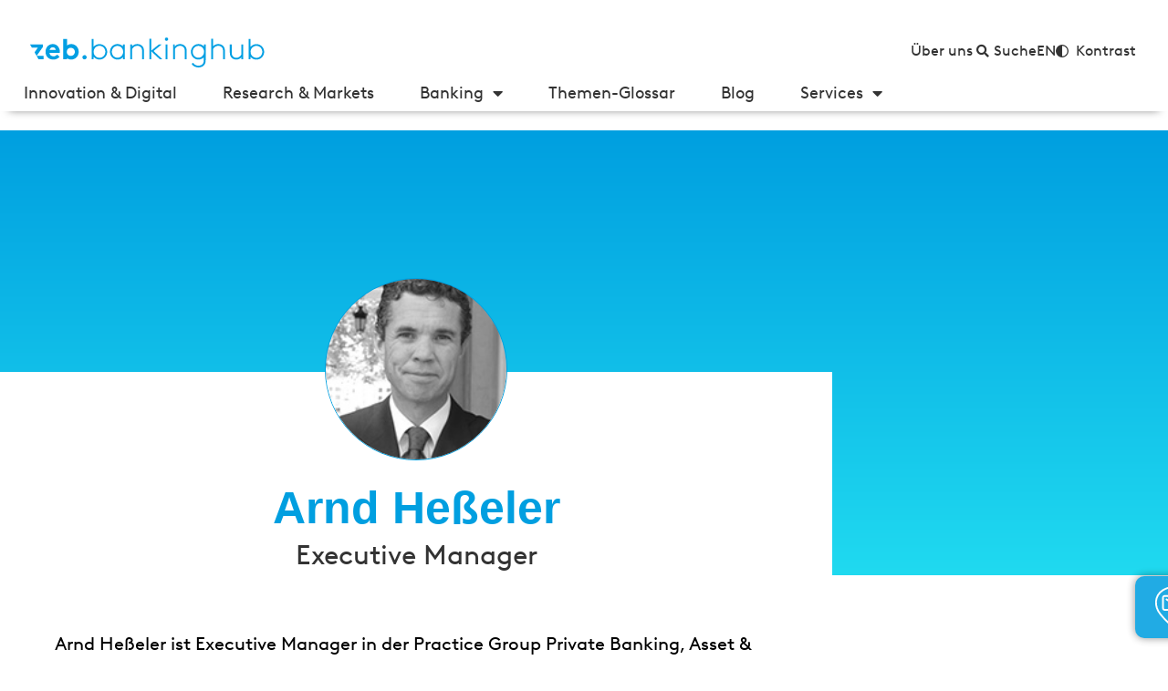

--- FILE ---
content_type: text/html; charset=UTF-8
request_url: https://bankinghub.de/autor/arnd-hesseler
body_size: 88034
content:
<!DOCTYPE html>
<html lang="de-DE" prefix="og: http://ogp.me/ns#">
<head>
	<meta charset="UTF-8">
<script>
var gform;gform||(document.addEventListener("gform_main_scripts_loaded",function(){gform.scriptsLoaded=!0}),document.addEventListener("gform/theme/scripts_loaded",function(){gform.themeScriptsLoaded=!0}),window.addEventListener("DOMContentLoaded",function(){gform.domLoaded=!0}),gform={domLoaded:!1,scriptsLoaded:!1,themeScriptsLoaded:!1,isFormEditor:()=>"function"==typeof InitializeEditor,callIfLoaded:function(o){return!(!gform.domLoaded||!gform.scriptsLoaded||!gform.themeScriptsLoaded&&!gform.isFormEditor()||(gform.isFormEditor()&&console.warn("The use of gform.initializeOnLoaded() is deprecated in the form editor context and will be removed in Gravity Forms 3.1."),o(),0))},initializeOnLoaded:function(o){gform.callIfLoaded(o)||(document.addEventListener("gform_main_scripts_loaded",()=>{gform.scriptsLoaded=!0,gform.callIfLoaded(o)}),document.addEventListener("gform/theme/scripts_loaded",()=>{gform.themeScriptsLoaded=!0,gform.callIfLoaded(o)}),window.addEventListener("DOMContentLoaded",()=>{gform.domLoaded=!0,gform.callIfLoaded(o)}))},hooks:{action:{},filter:{}},addAction:function(o,r,e,t){gform.addHook("action",o,r,e,t)},addFilter:function(o,r,e,t){gform.addHook("filter",o,r,e,t)},doAction:function(o){gform.doHook("action",o,arguments)},applyFilters:function(o){return gform.doHook("filter",o,arguments)},removeAction:function(o,r){gform.removeHook("action",o,r)},removeFilter:function(o,r,e){gform.removeHook("filter",o,r,e)},addHook:function(o,r,e,t,n){null==gform.hooks[o][r]&&(gform.hooks[o][r]=[]);var d=gform.hooks[o][r];null==n&&(n=r+"_"+d.length),gform.hooks[o][r].push({tag:n,callable:e,priority:t=null==t?10:t})},doHook:function(r,o,e){var t;if(e=Array.prototype.slice.call(e,1),null!=gform.hooks[r][o]&&((o=gform.hooks[r][o]).sort(function(o,r){return o.priority-r.priority}),o.forEach(function(o){"function"!=typeof(t=o.callable)&&(t=window[t]),"action"==r?t.apply(null,e):e[0]=t.apply(null,e)})),"filter"==r)return e[0]},removeHook:function(o,r,t,n){var e;null!=gform.hooks[o][r]&&(e=(e=gform.hooks[o][r]).filter(function(o,r,e){return!!(null!=n&&n!=o.tag||null!=t&&t!=o.priority)}),gform.hooks[o][r]=e)}});
</script>

	<meta name="viewport" content="width=device-width, initial-scale=1.0, viewport-fit=cover" />		<meta name='robots' content='index, follow, max-image-preview:large, max-snippet:-1, max-video-preview:-1' />
	<style></style>
	
<!-- Easy Social Share Buttons for WordPress v.9.8.1 https://socialsharingplugin.com -->
<meta property="og:image" content="https://bankinghub.de/wp-content/uploads/2019/07/ahesseler.jpg" />
<meta property="og:image:secure_url" content="https://bankinghub.de/wp-content/uploads/2019/07/ahesseler.jpg" />
<!-- / Easy Social Share Buttons for WordPress -->

	<!-- This site is optimized with the Yoast SEO Premium plugin v26.8 (Yoast SEO v26.8) - https://yoast.com/product/yoast-seo-premium-wordpress/ -->
	<title>Arnd Heßeler | BankingHub</title>
<link crossorigin data-rocket-preload as="font" href="https://bankinghub.de/wp-content/themes/bankinghub/dist/fonts/BrownLLSub-RegularSubset.woff" rel="preload">
<link crossorigin data-rocket-preload as="font" href="https://bankinghub.de/wp-content/plugins/elementor/assets/lib/font-awesome/webfonts/fa-solid-900.woff2" rel="preload">
<link crossorigin data-rocket-preload as="font" href="https://bankinghub.de/wp-content/plugins/elementor/assets/lib/font-awesome/webfonts/fa-brands-400.woff2" rel="preload">
<style id="wpr-usedcss">img:is([sizes=auto i],[sizes^="auto," i]){contain-intrinsic-size:3000px 1500px}.altcha-code-challenge{z-index:9999999}.altcha-code-challenge form{margin-bottom:0!important}img.emoji{display:inline!important;border:none!important;box-shadow:none!important;height:1em!important;width:1em!important;margin:0 .07em!important;vertical-align:-.1em!important;background:0 0!important;padding:0!important}:where(.wp-block-button__link){border-radius:9999px;box-shadow:none;padding:calc(.667em + 2px) calc(1.333em + 2px);text-decoration:none}:root :where(.wp-block-button .wp-block-button__link.is-style-outline),:root :where(.wp-block-button.is-style-outline>.wp-block-button__link){border:2px solid;padding:.667em 1.333em}:root :where(.wp-block-button .wp-block-button__link.is-style-outline:not(.has-text-color)),:root :where(.wp-block-button.is-style-outline>.wp-block-button__link:not(.has-text-color)){color:currentColor}:root :where(.wp-block-button .wp-block-button__link.is-style-outline:not(.has-background)),:root :where(.wp-block-button.is-style-outline>.wp-block-button__link:not(.has-background)){background-color:initial;background-image:none}:where(.wp-block-calendar table:not(.has-background) th){background:#ddd}:where(.wp-block-columns){margin-bottom:1.75em}:where(.wp-block-columns.has-background){padding:1.25em 2.375em}:where(.wp-block-post-comments input[type=submit]){border:none}:where(.wp-block-cover-image:not(.has-text-color)),:where(.wp-block-cover:not(.has-text-color)){color:#fff}:where(.wp-block-cover-image.is-light:not(.has-text-color)),:where(.wp-block-cover.is-light:not(.has-text-color)){color:#000}:root :where(.wp-block-cover h1:not(.has-text-color)),:root :where(.wp-block-cover h2:not(.has-text-color)),:root :where(.wp-block-cover h3:not(.has-text-color)),:root :where(.wp-block-cover h4:not(.has-text-color)),:root :where(.wp-block-cover h5:not(.has-text-color)),:root :where(.wp-block-cover h6:not(.has-text-color)),:root :where(.wp-block-cover p:not(.has-text-color)){color:inherit}:where(.wp-block-file){margin-bottom:1.5em}:where(.wp-block-file__button){border-radius:2em;display:inline-block;padding:.5em 1em}:where(.wp-block-file__button):is(a):active,:where(.wp-block-file__button):is(a):focus,:where(.wp-block-file__button):is(a):hover,:where(.wp-block-file__button):is(a):visited{box-shadow:none;color:#fff;opacity:.85;text-decoration:none}:where(.wp-block-group.wp-block-group-is-layout-constrained){position:relative}:root :where(.wp-block-image.is-style-rounded img,.wp-block-image .is-style-rounded img){border-radius:9999px}:where(.wp-block-latest-comments:not([style*=line-height] .wp-block-latest-comments__comment)){line-height:1.1}:where(.wp-block-latest-comments:not([style*=line-height] .wp-block-latest-comments__comment-excerpt p)){line-height:1.8}:root :where(.wp-block-latest-posts.is-grid){padding:0}:root :where(.wp-block-latest-posts.wp-block-latest-posts__list){padding-left:0}ol,ul{box-sizing:border-box}:root :where(.wp-block-list.has-background){padding:1.25em 2.375em}:where(.wp-block-navigation.has-background .wp-block-navigation-item a:not(.wp-element-button)),:where(.wp-block-navigation.has-background .wp-block-navigation-submenu a:not(.wp-element-button)){padding:.5em 1em}:where(.wp-block-navigation .wp-block-navigation__submenu-container .wp-block-navigation-item a:not(.wp-element-button)),:where(.wp-block-navigation .wp-block-navigation__submenu-container .wp-block-navigation-submenu a:not(.wp-element-button)),:where(.wp-block-navigation .wp-block-navigation__submenu-container .wp-block-navigation-submenu button.wp-block-navigation-item__content),:where(.wp-block-navigation .wp-block-navigation__submenu-container .wp-block-pages-list__item button.wp-block-navigation-item__content){padding:.5em 1em}:root :where(p.has-background){padding:1.25em 2.375em}:where(p.has-text-color:not(.has-link-color)) a{color:inherit}:where(.wp-block-post-comments-form) input:not([type=submit]),:where(.wp-block-post-comments-form) textarea{border:1px solid #949494;font-family:inherit;font-size:1em}:where(.wp-block-post-comments-form) input:where(:not([type=submit]):not([type=checkbox])),:where(.wp-block-post-comments-form) textarea{padding:calc(.667em + 2px)}:where(.wp-block-post-excerpt){box-sizing:border-box;margin-bottom:var(--wp--style--block-gap);margin-top:var(--wp--style--block-gap)}:where(.wp-block-preformatted.has-background){padding:1.25em 2.375em}:where(.wp-block-search__button){border:1px solid #ccc;padding:6px 10px}:where(.wp-block-search__input){font-family:inherit;font-size:inherit;font-style:inherit;font-weight:inherit;letter-spacing:inherit;line-height:inherit;text-transform:inherit}:where(.wp-block-search__button-inside .wp-block-search__inside-wrapper){border:1px solid #949494;box-sizing:border-box;padding:4px}:where(.wp-block-search__button-inside .wp-block-search__inside-wrapper) .wp-block-search__input{border:none;border-radius:0;padding:0 4px}:where(.wp-block-search__button-inside .wp-block-search__inside-wrapper) .wp-block-search__input:focus{outline:0}:where(.wp-block-search__button-inside .wp-block-search__inside-wrapper) :where(.wp-block-search__button){padding:4px 8px}:root :where(.wp-block-separator.is-style-dots){height:auto;line-height:1;text-align:center}:root :where(.wp-block-separator.is-style-dots):before{color:currentColor;content:"···";font-family:serif;font-size:1.5em;letter-spacing:2em;padding-left:2em}:root :where(.wp-block-site-logo.is-style-rounded){border-radius:9999px}:where(.wp-block-social-links:not(.is-style-logos-only)) .wp-social-link{background-color:#f0f0f0;color:#444}:where(.wp-block-social-links:not(.is-style-logos-only)) .wp-social-link-amazon{background-color:#f90;color:#fff}:where(.wp-block-social-links:not(.is-style-logos-only)) .wp-social-link-bandcamp{background-color:#1ea0c3;color:#fff}:where(.wp-block-social-links:not(.is-style-logos-only)) .wp-social-link-behance{background-color:#0757fe;color:#fff}:where(.wp-block-social-links:not(.is-style-logos-only)) .wp-social-link-bluesky{background-color:#0a7aff;color:#fff}:where(.wp-block-social-links:not(.is-style-logos-only)) .wp-social-link-codepen{background-color:#1e1f26;color:#fff}:where(.wp-block-social-links:not(.is-style-logos-only)) .wp-social-link-deviantart{background-color:#02e49b;color:#fff}:where(.wp-block-social-links:not(.is-style-logos-only)) .wp-social-link-discord{background-color:#5865f2;color:#fff}:where(.wp-block-social-links:not(.is-style-logos-only)) .wp-social-link-dribbble{background-color:#e94c89;color:#fff}:where(.wp-block-social-links:not(.is-style-logos-only)) .wp-social-link-dropbox{background-color:#4280ff;color:#fff}:where(.wp-block-social-links:not(.is-style-logos-only)) .wp-social-link-etsy{background-color:#f45800;color:#fff}:where(.wp-block-social-links:not(.is-style-logos-only)) .wp-social-link-facebook{background-color:#0866ff;color:#fff}:where(.wp-block-social-links:not(.is-style-logos-only)) .wp-social-link-fivehundredpx{background-color:#000;color:#fff}:where(.wp-block-social-links:not(.is-style-logos-only)) .wp-social-link-flickr{background-color:#0461dd;color:#fff}:where(.wp-block-social-links:not(.is-style-logos-only)) .wp-social-link-foursquare{background-color:#e65678;color:#fff}:where(.wp-block-social-links:not(.is-style-logos-only)) .wp-social-link-github{background-color:#24292d;color:#fff}:where(.wp-block-social-links:not(.is-style-logos-only)) .wp-social-link-goodreads{background-color:#eceadd;color:#382110}:where(.wp-block-social-links:not(.is-style-logos-only)) .wp-social-link-google{background-color:#ea4434;color:#fff}:where(.wp-block-social-links:not(.is-style-logos-only)) .wp-social-link-gravatar{background-color:#1d4fc4;color:#fff}:where(.wp-block-social-links:not(.is-style-logos-only)) .wp-social-link-instagram{background-color:#f00075;color:#fff}:where(.wp-block-social-links:not(.is-style-logos-only)) .wp-social-link-lastfm{background-color:#e21b24;color:#fff}:where(.wp-block-social-links:not(.is-style-logos-only)) .wp-social-link-linkedin{background-color:#0d66c2;color:#fff}:where(.wp-block-social-links:not(.is-style-logos-only)) .wp-social-link-mastodon{background-color:#3288d4;color:#fff}:where(.wp-block-social-links:not(.is-style-logos-only)) .wp-social-link-medium{background-color:#000;color:#fff}:where(.wp-block-social-links:not(.is-style-logos-only)) .wp-social-link-meetup{background-color:#f6405f;color:#fff}:where(.wp-block-social-links:not(.is-style-logos-only)) .wp-social-link-patreon{background-color:#000;color:#fff}:where(.wp-block-social-links:not(.is-style-logos-only)) .wp-social-link-pinterest{background-color:#e60122;color:#fff}:where(.wp-block-social-links:not(.is-style-logos-only)) .wp-social-link-pocket{background-color:#ef4155;color:#fff}:where(.wp-block-social-links:not(.is-style-logos-only)) .wp-social-link-reddit{background-color:#ff4500;color:#fff}:where(.wp-block-social-links:not(.is-style-logos-only)) .wp-social-link-skype{background-color:#0478d7;color:#fff}:where(.wp-block-social-links:not(.is-style-logos-only)) .wp-social-link-snapchat{background-color:#fefc00;color:#fff;stroke:#000}:where(.wp-block-social-links:not(.is-style-logos-only)) .wp-social-link-soundcloud{background-color:#ff5600;color:#fff}:where(.wp-block-social-links:not(.is-style-logos-only)) .wp-social-link-spotify{background-color:#1bd760;color:#fff}:where(.wp-block-social-links:not(.is-style-logos-only)) .wp-social-link-telegram{background-color:#2aabee;color:#fff}:where(.wp-block-social-links:not(.is-style-logos-only)) .wp-social-link-threads{background-color:#000;color:#fff}:where(.wp-block-social-links:not(.is-style-logos-only)) .wp-social-link-tiktok{background-color:#000;color:#fff}:where(.wp-block-social-links:not(.is-style-logos-only)) .wp-social-link-tumblr{background-color:#011835;color:#fff}:where(.wp-block-social-links:not(.is-style-logos-only)) .wp-social-link-twitch{background-color:#6440a4;color:#fff}:where(.wp-block-social-links:not(.is-style-logos-only)) .wp-social-link-twitter{background-color:#1da1f2;color:#fff}:where(.wp-block-social-links:not(.is-style-logos-only)) .wp-social-link-vimeo{background-color:#1eb7ea;color:#fff}:where(.wp-block-social-links:not(.is-style-logos-only)) .wp-social-link-vk{background-color:#4680c2;color:#fff}:where(.wp-block-social-links:not(.is-style-logos-only)) .wp-social-link-wordpress{background-color:#3499cd;color:#fff}:where(.wp-block-social-links:not(.is-style-logos-only)) .wp-social-link-whatsapp{background-color:#25d366;color:#fff}:where(.wp-block-social-links:not(.is-style-logos-only)) .wp-social-link-x{background-color:#000;color:#fff}:where(.wp-block-social-links:not(.is-style-logos-only)) .wp-social-link-yelp{background-color:#d32422;color:#fff}:where(.wp-block-social-links:not(.is-style-logos-only)) .wp-social-link-youtube{background-color:red;color:#fff}:where(.wp-block-social-links.is-style-logos-only) .wp-social-link{background:0 0}:where(.wp-block-social-links.is-style-logos-only) .wp-social-link svg{height:1.25em;width:1.25em}:where(.wp-block-social-links.is-style-logos-only) .wp-social-link-amazon{color:#f90}:where(.wp-block-social-links.is-style-logos-only) .wp-social-link-bandcamp{color:#1ea0c3}:where(.wp-block-social-links.is-style-logos-only) .wp-social-link-behance{color:#0757fe}:where(.wp-block-social-links.is-style-logos-only) .wp-social-link-bluesky{color:#0a7aff}:where(.wp-block-social-links.is-style-logos-only) .wp-social-link-codepen{color:#1e1f26}:where(.wp-block-social-links.is-style-logos-only) .wp-social-link-deviantart{color:#02e49b}:where(.wp-block-social-links.is-style-logos-only) .wp-social-link-discord{color:#5865f2}:where(.wp-block-social-links.is-style-logos-only) .wp-social-link-dribbble{color:#e94c89}:where(.wp-block-social-links.is-style-logos-only) .wp-social-link-dropbox{color:#4280ff}:where(.wp-block-social-links.is-style-logos-only) .wp-social-link-etsy{color:#f45800}:where(.wp-block-social-links.is-style-logos-only) .wp-social-link-facebook{color:#0866ff}:where(.wp-block-social-links.is-style-logos-only) .wp-social-link-fivehundredpx{color:#000}:where(.wp-block-social-links.is-style-logos-only) .wp-social-link-flickr{color:#0461dd}:where(.wp-block-social-links.is-style-logos-only) .wp-social-link-foursquare{color:#e65678}:where(.wp-block-social-links.is-style-logos-only) .wp-social-link-github{color:#24292d}:where(.wp-block-social-links.is-style-logos-only) .wp-social-link-goodreads{color:#382110}:where(.wp-block-social-links.is-style-logos-only) .wp-social-link-google{color:#ea4434}:where(.wp-block-social-links.is-style-logos-only) .wp-social-link-gravatar{color:#1d4fc4}:where(.wp-block-social-links.is-style-logos-only) .wp-social-link-instagram{color:#f00075}:where(.wp-block-social-links.is-style-logos-only) .wp-social-link-lastfm{color:#e21b24}:where(.wp-block-social-links.is-style-logos-only) .wp-social-link-linkedin{color:#0d66c2}:where(.wp-block-social-links.is-style-logos-only) .wp-social-link-mastodon{color:#3288d4}:where(.wp-block-social-links.is-style-logos-only) .wp-social-link-medium{color:#000}:where(.wp-block-social-links.is-style-logos-only) .wp-social-link-meetup{color:#f6405f}:where(.wp-block-social-links.is-style-logos-only) .wp-social-link-patreon{color:#000}:where(.wp-block-social-links.is-style-logos-only) .wp-social-link-pinterest{color:#e60122}:where(.wp-block-social-links.is-style-logos-only) .wp-social-link-pocket{color:#ef4155}:where(.wp-block-social-links.is-style-logos-only) .wp-social-link-reddit{color:#ff4500}:where(.wp-block-social-links.is-style-logos-only) .wp-social-link-skype{color:#0478d7}:where(.wp-block-social-links.is-style-logos-only) .wp-social-link-snapchat{color:#fff;stroke:#000}:where(.wp-block-social-links.is-style-logos-only) .wp-social-link-soundcloud{color:#ff5600}:where(.wp-block-social-links.is-style-logos-only) .wp-social-link-spotify{color:#1bd760}:where(.wp-block-social-links.is-style-logos-only) .wp-social-link-telegram{color:#2aabee}:where(.wp-block-social-links.is-style-logos-only) .wp-social-link-threads{color:#000}:where(.wp-block-social-links.is-style-logos-only) .wp-social-link-tiktok{color:#000}:where(.wp-block-social-links.is-style-logos-only) .wp-social-link-tumblr{color:#011835}:where(.wp-block-social-links.is-style-logos-only) .wp-social-link-twitch{color:#6440a4}:where(.wp-block-social-links.is-style-logos-only) .wp-social-link-twitter{color:#1da1f2}:where(.wp-block-social-links.is-style-logos-only) .wp-social-link-vimeo{color:#1eb7ea}:where(.wp-block-social-links.is-style-logos-only) .wp-social-link-vk{color:#4680c2}:where(.wp-block-social-links.is-style-logos-only) .wp-social-link-whatsapp{color:#25d366}:where(.wp-block-social-links.is-style-logos-only) .wp-social-link-wordpress{color:#3499cd}:where(.wp-block-social-links.is-style-logos-only) .wp-social-link-x{color:#000}:where(.wp-block-social-links.is-style-logos-only) .wp-social-link-yelp{color:#d32422}:where(.wp-block-social-links.is-style-logos-only) .wp-social-link-youtube{color:red}:root :where(.wp-block-social-links .wp-social-link a){padding:.25em}:root :where(.wp-block-social-links.is-style-logos-only .wp-social-link a){padding:0}:root :where(.wp-block-social-links.is-style-pill-shape .wp-social-link a){padding-left:.6666666667em;padding-right:.6666666667em}:root :where(.wp-block-tag-cloud.is-style-outline){display:flex;flex-wrap:wrap;gap:1ch}:root :where(.wp-block-tag-cloud.is-style-outline a){border:1px solid;font-size:unset!important;margin-right:0;padding:1ch 2ch;text-decoration:none!important}:root :where(.wp-block-table-of-contents){box-sizing:border-box}:where(.wp-block-term-description){box-sizing:border-box;margin-bottom:var(--wp--style--block-gap);margin-top:var(--wp--style--block-gap)}:where(pre.wp-block-verse){font-family:inherit}:root{--wp--preset--font-size--normal:16px;--wp--preset--font-size--huge:42px}.screen-reader-text{border:0;clip-path:inset(50%);height:1px;margin:-1px;overflow:hidden;padding:0;position:absolute;width:1px;word-wrap:normal!important}.screen-reader-text:focus{background-color:#ddd;clip-path:none;color:#444;display:block;font-size:1em;height:auto;left:5px;line-height:normal;padding:15px 23px 14px;text-decoration:none;top:5px;width:auto;z-index:100000}html :where(.has-border-color){border-style:solid}html :where([style*=border-top-color]){border-top-style:solid}html :where([style*=border-right-color]){border-right-style:solid}html :where([style*=border-bottom-color]){border-bottom-style:solid}html :where([style*=border-left-color]){border-left-style:solid}html :where([style*=border-width]){border-style:solid}html :where([style*=border-top-width]){border-top-style:solid}html :where([style*=border-right-width]){border-right-style:solid}html :where([style*=border-bottom-width]){border-bottom-style:solid}html :where([style*=border-left-width]){border-left-style:solid}html :where(img[class*=wp-image-]){height:auto;max-width:100%}:where(figure){margin:0 0 1em}html :where(.is-position-sticky){--wp-admin--admin-bar--position-offset:var(--wp-admin--admin-bar--height,0px)}@media screen and (max-width:600px){html :where(.is-position-sticky){--wp-admin--admin-bar--position-offset:0px}}:root{--wp--preset--aspect-ratio--square:1;--wp--preset--aspect-ratio--4-3:4/3;--wp--preset--aspect-ratio--3-4:3/4;--wp--preset--aspect-ratio--3-2:3/2;--wp--preset--aspect-ratio--2-3:2/3;--wp--preset--aspect-ratio--16-9:16/9;--wp--preset--aspect-ratio--9-16:9/16;--wp--preset--color--black:#000000;--wp--preset--color--cyan-bluish-gray:#abb8c3;--wp--preset--color--white:#ffffff;--wp--preset--color--pale-pink:#f78da7;--wp--preset--color--vivid-red:#cf2e2e;--wp--preset--color--luminous-vivid-orange:#ff6900;--wp--preset--color--luminous-vivid-amber:#fcb900;--wp--preset--color--light-green-cyan:#7bdcb5;--wp--preset--color--vivid-green-cyan:#00d084;--wp--preset--color--pale-cyan-blue:#8ed1fc;--wp--preset--color--vivid-cyan-blue:#0693e3;--wp--preset--color--vivid-purple:#9b51e0;--wp--preset--gradient--vivid-cyan-blue-to-vivid-purple:linear-gradient(135deg,rgba(6, 147, 227, 1) 0%,rgb(155, 81, 224) 100%);--wp--preset--gradient--light-green-cyan-to-vivid-green-cyan:linear-gradient(135deg,rgb(122, 220, 180) 0%,rgb(0, 208, 130) 100%);--wp--preset--gradient--luminous-vivid-amber-to-luminous-vivid-orange:linear-gradient(135deg,rgba(252, 185, 0, 1) 0%,rgba(255, 105, 0, 1) 100%);--wp--preset--gradient--luminous-vivid-orange-to-vivid-red:linear-gradient(135deg,rgba(255, 105, 0, 1) 0%,rgb(207, 46, 46) 100%);--wp--preset--gradient--very-light-gray-to-cyan-bluish-gray:linear-gradient(135deg,rgb(238, 238, 238) 0%,rgb(169, 184, 195) 100%);--wp--preset--gradient--cool-to-warm-spectrum:linear-gradient(135deg,rgb(74, 234, 220) 0%,rgb(151, 120, 209) 20%,rgb(207, 42, 186) 40%,rgb(238, 44, 130) 60%,rgb(251, 105, 98) 80%,rgb(254, 248, 76) 100%);--wp--preset--gradient--blush-light-purple:linear-gradient(135deg,rgb(255, 206, 236) 0%,rgb(152, 150, 240) 100%);--wp--preset--gradient--blush-bordeaux:linear-gradient(135deg,rgb(254, 205, 165) 0%,rgb(254, 45, 45) 50%,rgb(107, 0, 62) 100%);--wp--preset--gradient--luminous-dusk:linear-gradient(135deg,rgb(255, 203, 112) 0%,rgb(199, 81, 192) 50%,rgb(65, 88, 208) 100%);--wp--preset--gradient--pale-ocean:linear-gradient(135deg,rgb(255, 245, 203) 0%,rgb(182, 227, 212) 50%,rgb(51, 167, 181) 100%);--wp--preset--gradient--electric-grass:linear-gradient(135deg,rgb(202, 248, 128) 0%,rgb(113, 206, 126) 100%);--wp--preset--gradient--midnight:linear-gradient(135deg,rgb(2, 3, 129) 0%,rgb(40, 116, 252) 100%);--wp--preset--font-size--small:13px;--wp--preset--font-size--medium:20px;--wp--preset--font-size--large:36px;--wp--preset--font-size--x-large:42px;--wp--preset--spacing--20:0.44rem;--wp--preset--spacing--30:0.67rem;--wp--preset--spacing--40:1rem;--wp--preset--spacing--50:1.5rem;--wp--preset--spacing--60:2.25rem;--wp--preset--spacing--70:3.38rem;--wp--preset--spacing--80:5.06rem;--wp--preset--shadow--natural:6px 6px 9px rgba(0, 0, 0, .2);--wp--preset--shadow--deep:12px 12px 50px rgba(0, 0, 0, .4);--wp--preset--shadow--sharp:6px 6px 0px rgba(0, 0, 0, .2);--wp--preset--shadow--outlined:6px 6px 0px -3px rgba(255, 255, 255, 1),6px 6px rgba(0, 0, 0, 1);--wp--preset--shadow--crisp:6px 6px 0px rgba(0, 0, 0, 1)}:where(.is-layout-flex){gap:.5em}:where(.is-layout-grid){gap:.5em}:where(.wp-block-post-template.is-layout-flex){gap:1.25em}:where(.wp-block-post-template.is-layout-grid){gap:1.25em}:where(.wp-block-columns.is-layout-flex){gap:2em}:where(.wp-block-columns.is-layout-grid){gap:2em}:root :where(.wp-block-pullquote){font-size:1.5em;line-height:1.6}@font-face{font-display:swap;font-family:FontAwesome;src:url('https://bankinghub.de/wp-content/plugins/TS-Poll/fonts/fontawesome-webfont.eot?v=4.6.3');src:url('https://bankinghub.de/wp-content/plugins/TS-Poll/fonts/fontawesome-webfont.eot?#iefix&v=4.6.3') format('embedded-opentype'),url('https://bankinghub.de/wp-content/plugins/TS-Poll/fonts/fontawesome-webfont.woff2?v=4.6.3') format('woff2'),url('https://bankinghub.de/wp-content/plugins/TS-Poll/fonts/fontawesome-webfont.woff?v=4.6.3') format('woff'),url('https://bankinghub.de/wp-content/plugins/TS-Poll/fonts/fontawesome-webfont.ttf?v=4.6.3') format('truetype'),url('https://bankinghub.de/wp-content/plugins/TS-Poll/fonts/fontawesome-webfont.svg?v=4.6.3#fontawesomeregular') format('svg');font-weight:400;font-style:normal}.woocommerce .woocommerce-error .button,.woocommerce .woocommerce-message .button{float:right}.woocommerce img{height:auto;max-width:100%}.woocommerce div.product div.images{float:left;width:48%}.woocommerce div.product div.thumbnails::after,.woocommerce div.product div.thumbnails::before{content:" ";display:table}.woocommerce div.product div.thumbnails::after{clear:both}.woocommerce div.product div.thumbnails a{float:left;width:30.75%;margin-right:3.8%;margin-bottom:1em}.woocommerce div.product div.thumbnails a.last{margin-right:0}.woocommerce div.product div.thumbnails a.first{clear:both}.woocommerce div.product div.thumbnails.columns-1 a{width:100%;margin-right:0;float:none}.woocommerce div.product div.thumbnails.columns-2 a{width:48%}.woocommerce div.product div.thumbnails.columns-4 a{width:22.05%}.woocommerce div.product div.thumbnails.columns-5 a{width:16.9%}.woocommerce #content div.product div.summary,.woocommerce div.product div.summary{float:right;width:48%;clear:none}.woocommerce div.product .woocommerce-tabs{clear:both}.woocommerce div.product .woocommerce-tabs ul.tabs::after,.woocommerce div.product .woocommerce-tabs ul.tabs::before{content:" ";display:table}.woocommerce div.product .woocommerce-tabs ul.tabs::after{clear:both}.woocommerce div.product .woocommerce-tabs ul.tabs li{display:inline-block}.woocommerce #content div.product #reviews .comment::after,.woocommerce #content div.product #reviews .comment::before,.woocommerce div.product #reviews .comment::after,.woocommerce div.product #reviews .comment::before{content:" ";display:table}.woocommerce #content div.product #reviews .comment::after,.woocommerce div.product #reviews .comment::after{clear:both}.woocommerce #content div.product #reviews .comment img,.woocommerce div.product #reviews .comment img{float:right;height:auto}.woocommerce ul.products{clear:both}.woocommerce ul.products::after,.woocommerce ul.products::before{content:" ";display:table}.woocommerce ul.products::after{clear:both}.woocommerce ul.products li.product{float:left;margin:0 3.8% 2.992em 0;padding:0;position:relative;width:22.05%;margin-left:0}.woocommerce ul.products li.first{clear:both}.woocommerce ul.products li.last{margin-right:0}.woocommerce .woocommerce-result-count{float:left}.woocommerce .woocommerce-ordering{float:right}.woocommerce form .password-input{display:flex;flex-direction:column;justify-content:center;position:relative}.woocommerce form .password-input input[type=password]{padding-right:2.5rem}.woocommerce form .password-input input::-ms-reveal{display:none}.woocommerce form .show-password-input{background-color:transparent;border-radius:0;border:0;color:var(--wc-form-color-text,#000);cursor:pointer;font-size:inherit;line-height:inherit;margin:0;padding:0;position:absolute;right:.7em;text-decoration:none;top:50%;transform:translateY(-50%);-moz-osx-font-smoothing:inherit;-webkit-appearance:none;-webkit-font-smoothing:inherit}.woocommerce form .show-password-input::before{background-repeat:no-repeat;background-size:cover;background-image:url('data:image/svg+xml,<svg width="20" height="20" viewBox="0 0 20 20" fill="none" xmlns="http://www.w3.org/2000/svg"><path d="M17.3 3.3C16.9 2.9 16.2 2.9 15.7 3.3L13.3 5.7C12.2437 5.3079 11.1267 5.1048 10 5.1C6.2 5.2 2.8 7.2 1 10.5C1.2 10.9 1.5 11.3 1.8 11.7C2.6 12.8 3.6 13.7 4.7 14.4L3 16.1C2.6 16.5 2.5 17.2 3 17.7C3.4 18.1 4.1 18.2 4.6 17.7L17.3 4.9C17.7 4.4 17.7 3.7 17.3 3.3ZM6.7 12.3L5.4 13.6C4.2 12.9 3.1 11.9 2.3 10.7C3.5 9 5.1 7.8 7 7.2C5.7 8.6 5.6 10.8 6.7 12.3ZM10.1 9C9.6 8.5 9.7 7.7 10.2 7.2C10.7 6.8 11.4 6.8 11.9 7.2L10.1 9ZM18.3 9.5C17.8 8.8 17.2 8.1 16.5 7.6L15.5 8.6C16.3 9.2 17 9.9 17.6 10.8C15.9 13.4 13 15 9.9 15H9.1L8.1 16C8.8 15.9 9.4 16 10 16C13.3 16 16.4 14.4 18.3 11.7C18.6 11.3 18.8 10.9 19.1 10.5C18.8 10.2 18.6 9.8 18.3 9.5ZM14 10L10 14C12.2 14 14 12.2 14 10Z" fill="%23111111"/></svg>');content:"";display:block;height:22px;width:22px}.woocommerce form .show-password-input.display-password::before{background-image:url('data:image/svg+xml,<svg width="20" height="20" viewBox="0 0 20 20" fill="none" xmlns="http://www.w3.org/2000/svg"><path d="M18.3 9.49999C15 4.89999 8.50002 3.79999 3.90002 7.19999C2.70002 8.09999 1.70002 9.29999 0.900024 10.6C1.10002 11 1.40002 11.4 1.70002 11.8C5.00002 16.4 11.3 17.4 15.9 14.2C16.8 13.5 17.6 12.8 18.3 11.8C18.6 11.4 18.8 11 19.1 10.6C18.8 10.2 18.6 9.79999 18.3 9.49999ZM10.1 7.19999C10.6 6.69999 11.4 6.69999 11.9 7.19999C12.4 7.69999 12.4 8.49999 11.9 8.99999C11.4 9.49999 10.6 9.49999 10.1 8.99999C9.60003 8.49999 9.60003 7.69999 10.1 7.19999ZM10 14.9C6.90002 14.9 4.00002 13.3 2.30002 10.7C3.50002 8.99999 5.10002 7.79999 7.00002 7.19999C6.30002 7.99999 6.00002 8.89999 6.00002 9.89999C6.00002 12.1 7.70002 14 10 14C12.2 14 14.1 12.3 14.1 9.99999V9.89999C14.1 8.89999 13.7 7.89999 13 7.19999C14.9 7.79999 16.5 8.99999 17.7 10.7C16 13.3 13.1 14.9 10 14.9Z" fill="%23111111"/></svg>')}:root{--woocommerce:#720eec;--wc-green:#7ad03a;--wc-red:#a00;--wc-orange:#ffba00;--wc-blue:#2ea2cc;--wc-primary:#720eec;--wc-primary-text:#fcfbfe;--wc-secondary:#e9e6ed;--wc-secondary-text:#515151;--wc-highlight:#958e09;--wc-highligh-text:white;--wc-content-bg:#fff;--wc-subtext:#767676;--wc-form-border-color:rgba(32, 7, 7, .8);--wc-form-border-radius:4px;--wc-form-border-width:1px}@keyframes spin{100%{transform:rotate(360deg)}}@font-face{font-display:swap;font-family:WooCommerce;src:url(https://bankinghub.de/wp-content/plugins/woocommerce/assets/fonts/WooCommerce.woff2) format("woff2"),url(https://bankinghub.de/wp-content/plugins/woocommerce/assets/fonts/WooCommerce.woff) format("woff"),url(https://bankinghub.de/wp-content/plugins/woocommerce/assets/fonts/WooCommerce.ttf) format("truetype");font-weight:400;font-style:normal}.woocommerce-store-notice{position:absolute;top:0;left:0;right:0;margin:0;width:100%;font-size:1em;padding:1em 0;text-align:center;background-color:#720eec;color:#fcfbfe;z-index:99998;box-shadow:0 1px 1em rgba(0,0,0,.2);display:none}.woocommerce-store-notice a{color:#fcfbfe;text-decoration:underline}.screen-reader-text{clip:rect(1px,1px,1px,1px);height:1px;overflow:hidden;position:absolute!important;width:1px;word-wrap:normal!important}.clear{clear:both}.woocommerce .blockUI.blockOverlay{position:relative}.woocommerce .blockUI.blockOverlay::before{height:1em;width:1em;display:block;position:absolute;top:50%;left:50%;margin-left:-.5em;margin-top:-.5em;content:"";animation:1s ease-in-out infinite spin;background:url(https://bankinghub.de/wp-content/plugins/woocommerce/assets/images/icons/loader.svg) center center;background-size:cover;line-height:1;text-align:center;font-size:2em;color:rgba(0,0,0,.75)}.woocommerce a.remove{display:block;font-size:1.5em;height:1em;width:1em;text-align:center;line-height:1;border-radius:100%;color:var(--wc-red)!important;text-decoration:none;font-weight:700;border:0}.woocommerce a.remove:hover{color:#fff!important;background:var(--wc-red)}.woocommerce div.product{margin-bottom:0;position:relative}.woocommerce div.product .product_title{clear:none;margin-top:0;padding:0}.woocommerce div.product p.price ins,.woocommerce div.product span.price ins{background:inherit;font-weight:700;display:inline-block}.woocommerce div.product p.price del,.woocommerce div.product span.price del{opacity:.7;display:inline-block}.woocommerce div.product p.stock{font-size:.92em}.woocommerce div.product .woocommerce-product-rating{margin-bottom:1.618em}.woocommerce div.product div.images{margin-bottom:2em}.woocommerce div.product div.images img{display:block;width:100%;height:auto;box-shadow:none}.woocommerce div.product div.images div.thumbnails{padding-top:1em}.woocommerce div.product div.images.woocommerce-product-gallery{position:relative}.woocommerce div.product div.images .woocommerce-product-gallery__wrapper{transition:all cubic-bezier(.795,-.035,0,1) .5s;margin:0;padding:0}.woocommerce div.product div.images .woocommerce-product-gallery__wrapper .zoomImg{background-color:#fff;opacity:0}.woocommerce div.product div.images .woocommerce-product-gallery__image--placeholder{border:1px solid #f2f2f2}.woocommerce div.product div.images .woocommerce-product-gallery__image:nth-child(n+2){width:25%;display:inline-block}.woocommerce div.product div.images .woocommerce-product-gallery__image a{display:block;outline-offset:-2px}.woocommerce div.product div.images .woocommerce-product-gallery__trigger{background:#fff;border:none;box-sizing:content-box;border-radius:100%;cursor:pointer;font-size:2em;height:36px;padding:0;position:absolute;right:.5em;text-indent:-9999px;top:.5em;width:36px;z-index:99}.woocommerce div.product div.images .woocommerce-product-gallery__trigger::before{border:2px solid #000;border-radius:100%;box-sizing:content-box;content:"";display:block;height:10px;left:9px;top:9px;position:absolute;width:10px}.woocommerce div.product div.images .woocommerce-product-gallery__trigger::after{background:#000;border-radius:6px;box-sizing:content-box;content:"";display:block;height:8px;left:22px;position:absolute;top:19px;transform:rotate(-45deg);width:2px}.woocommerce div.product div.images .woocommerce-product-gallery__trigger span[aria-hidden=true]{border:0;clip-path:inset(50%);height:1px;left:50%;margin:-1px;overflow:hidden;position:absolute;top:50%;width:1px}.woocommerce div.product div.images .flex-control-thumbs{overflow:hidden;zoom:1;margin:0;padding:0}.woocommerce div.product div.images .flex-control-thumbs li{width:25%;float:left;margin:0;list-style:none}.woocommerce div.product div.images .flex-control-thumbs li img{cursor:pointer;opacity:.5;margin:0}.woocommerce div.product div.images .flex-control-thumbs li img.flex-active,.woocommerce div.product div.images .flex-control-thumbs li img:hover{opacity:1}.woocommerce div.product .woocommerce-product-gallery--columns-3 .flex-control-thumbs li:nth-child(3n+1){clear:left}.woocommerce div.product .woocommerce-product-gallery--columns-4 .flex-control-thumbs li:nth-child(4n+1){clear:left}.woocommerce div.product .woocommerce-product-gallery--columns-5 .flex-control-thumbs li:nth-child(5n+1){clear:left}.woocommerce div.product div.summary{margin-bottom:2em}.woocommerce div.product div.social{text-align:right;margin:0 0 1em}.woocommerce div.product div.social span{margin:0 0 0 2px}.woocommerce div.product div.social span span{margin:0}.woocommerce div.product div.social span .stButton .chicklets{padding-left:16px;width:0}.woocommerce div.product div.social iframe{float:left;margin-top:3px}.woocommerce div.product .woocommerce-tabs ul.tabs{list-style:none;padding:0 0 0 1em;margin:0 0 1.618em;overflow:hidden;position:relative}.woocommerce div.product .woocommerce-tabs ul.tabs li{border:1px solid #cfc8d8;background-color:#e9e6ed;color:#515151;display:inline-block;position:relative;z-index:0;border-radius:4px 4px 0 0;margin:0 -5px;padding:0 1em}.woocommerce div.product .woocommerce-tabs ul.tabs li a{display:inline-block;padding:.5em 0;font-weight:700;color:#515151;text-decoration:none}.woocommerce div.product .woocommerce-tabs ul.tabs li a:hover{text-decoration:none;color:#6b6b6b}.woocommerce div.product .woocommerce-tabs ul.tabs li.active{background:#fff;color:#515151;z-index:2;border-bottom-color:#fff}.woocommerce div.product .woocommerce-tabs ul.tabs li.active a{color:inherit;text-shadow:inherit}.woocommerce div.product .woocommerce-tabs ul.tabs li.active::before{box-shadow:2px 2px 0 #fff}.woocommerce div.product .woocommerce-tabs ul.tabs li.active::after{box-shadow:-2px 2px 0 #fff}.woocommerce div.product .woocommerce-tabs ul.tabs li::after,.woocommerce div.product .woocommerce-tabs ul.tabs li::before{border:1px solid #cfc8d8;position:absolute;bottom:-1px;width:5px;height:5px;content:" ";box-sizing:border-box}.woocommerce div.product .woocommerce-tabs ul.tabs li::before{left:-5px;border-bottom-right-radius:4px;border-width:0 1px 1px 0;box-shadow:2px 2px 0 #e9e6ed}.woocommerce div.product .woocommerce-tabs ul.tabs li::after{right:-5px;border-bottom-left-radius:4px;border-width:0 0 1px 1px;box-shadow:-2px 2px 0 #e9e6ed}.woocommerce div.product .woocommerce-tabs ul.tabs::before{position:absolute;content:" ";width:100%;bottom:0;left:0;border-bottom:1px solid #cfc8d8;z-index:1}.woocommerce div.product .woocommerce-tabs .panel{margin:0 0 2em;padding:0}.woocommerce div.product p.cart{margin-bottom:2em}.woocommerce div.product p.cart::after,.woocommerce div.product p.cart::before{content:" ";display:table}.woocommerce div.product p.cart::after{clear:both}.woocommerce div.product form.cart{margin-bottom:2em}.woocommerce div.product form.cart::after,.woocommerce div.product form.cart::before{content:" ";display:table}.woocommerce div.product form.cart::after{clear:both}.woocommerce div.product form.cart div.quantity{float:left;margin:0 4px 0 0}.woocommerce div.product form.cart table{border-width:0 0 1px}.woocommerce div.product form.cart table td{padding-left:0}.woocommerce div.product form.cart table div.quantity{float:none;margin:0}.woocommerce div.product form.cart table small.stock{display:block;float:none}.woocommerce div.product form.cart .variations{margin-bottom:1em;border:0;width:100%}.woocommerce div.product form.cart .variations td,.woocommerce div.product form.cart .variations th{border:0;line-height:2em;vertical-align:top}.woocommerce div.product form.cart .variations label{font-weight:700;text-align:left}.woocommerce div.product form.cart .variations select{max-width:100%;min-width:75%;display:inline-block;margin-right:1em;appearance:none;-webkit-appearance:none;-moz-appearance:none;padding-right:3em;background:url([data-uri]) no-repeat;background-size:16px;-webkit-background-size:16px;background-position:calc(100% - 12px) 50%;-webkit-background-position:calc(100% - 12px) 50%}.woocommerce div.product form.cart .variations td.label{padding-right:1em}.woocommerce div.product form.cart .woocommerce-variation-description p{margin-bottom:1em}.woocommerce div.product form.cart .reset_variations{visibility:hidden;font-size:.83em}.woocommerce div.product form.cart .wc-no-matching-variations{display:none}.woocommerce div.product form.cart .button{vertical-align:middle;float:left}.woocommerce div.product form.cart .group_table td.woocommerce-grouped-product-list-item__label{padding-right:1em;padding-left:1em}.woocommerce div.product form.cart .group_table td{vertical-align:top;padding-bottom:.5em;border:0}.woocommerce div.product form.cart .group_table td:first-child{width:4em;text-align:center}.woocommerce div.product form.cart .group_table .wc-grouped-product-add-to-cart-checkbox{display:inline-block;width:auto;margin:0 auto;transform:scale(1.5,1.5)}.woocommerce .products ul,.woocommerce ul.products{margin:0 0 1em;padding:0;list-style:none;clear:both}.woocommerce .products ul::after,.woocommerce .products ul::before,.woocommerce ul.products::after,.woocommerce ul.products::before{content:" ";display:table}.woocommerce .products ul::after,.woocommerce ul.products::after{clear:both}.woocommerce .products ul li,.woocommerce ul.products li{list-style:none}.woocommerce ul.products li.product h3{padding:.5em 0;margin:0;font-size:1em}.woocommerce ul.products li.product a{text-decoration:none}.woocommerce ul.products li.product a img{width:100%;height:auto;display:block;margin:0 0 1em;box-shadow:none}.woocommerce ul.products li.product strong{display:block}.woocommerce ul.products li.product .button{display:inline-block;margin-top:1em}.woocommerce ul.products li.product .price{display:block;font-weight:400;margin-bottom:.5em;font-size:.857em}.woocommerce ul.products li.product .price del{color:inherit;opacity:.7;display:inline-block}.woocommerce ul.products li.product .price ins{background:0 0;font-weight:700;display:inline-block}.woocommerce ul.products li.product .price .from{font-size:.67em;margin:-2px 0 0;text-transform:uppercase;color:rgba(90,89,68,.5)}.woocommerce .woocommerce-result-count{margin:0 0 1em}.woocommerce .woocommerce-ordering{margin:0 0 1em}.woocommerce .woocommerce-ordering>label{margin-right:.25rem}.woocommerce .woocommerce-ordering select{vertical-align:top}.woocommerce a.added_to_cart{padding-top:.5em;display:inline-block}.woocommerce #reviews h2 small{float:right;color:#767676;font-size:15px;margin:10px 0 0}.woocommerce #reviews h2 small a{text-decoration:none;color:#767676}.woocommerce #reviews h3{margin:0}.woocommerce #reviews #comment{height:75px}.woocommerce #reviews #comments h2{clear:none}.woocommerce :where(.wc_bis_form__input,.wc_bis_form__button){padding:.9rem 1.1rem;line-height:1}.woocommerce:where(body:not(.woocommerce-block-theme-has-button-styles)) a.button,.woocommerce:where(body:not(.woocommerce-block-theme-has-button-styles)) button.button,.woocommerce:where(body:not(.woocommerce-block-theme-has-button-styles)) input.button,:where(body:not(.woocommerce-block-theme-has-button-styles)):where(:not(.edit-post-visual-editor)) .woocommerce #respond input#submit,:where(body:not(.woocommerce-block-theme-has-button-styles)):where(:not(.edit-post-visual-editor)) .woocommerce a.button,:where(body:not(.woocommerce-block-theme-has-button-styles)):where(:not(.edit-post-visual-editor)) .woocommerce button.button,:where(body:not(.woocommerce-block-theme-has-button-styles)):where(:not(.edit-post-visual-editor)) .woocommerce input.button{font-size:100%;margin:0;line-height:1;cursor:pointer;position:relative;text-decoration:none;overflow:visible;padding:.618em 1em;font-weight:700;border-radius:3px;left:auto;color:#515151;background-color:#e9e6ed;border:0;display:inline-block;background-image:none;box-shadow:none;text-shadow:none}.woocommerce:where(body:not(.woocommerce-block-theme-has-button-styles)) a.button.loading,.woocommerce:where(body:not(.woocommerce-block-theme-has-button-styles)) button.button.loading,.woocommerce:where(body:not(.woocommerce-block-theme-has-button-styles)) input.button.loading,:where(body:not(.woocommerce-block-theme-has-button-styles)):where(:not(.edit-post-visual-editor)) .woocommerce #respond input#submit.loading,:where(body:not(.woocommerce-block-theme-has-button-styles)):where(:not(.edit-post-visual-editor)) .woocommerce a.button.loading,:where(body:not(.woocommerce-block-theme-has-button-styles)):where(:not(.edit-post-visual-editor)) .woocommerce button.button.loading,:where(body:not(.woocommerce-block-theme-has-button-styles)):where(:not(.edit-post-visual-editor)) .woocommerce input.button.loading{opacity:.25;padding-right:2.618em}.woocommerce:where(body:not(.woocommerce-block-theme-has-button-styles)) a.button.loading::after,.woocommerce:where(body:not(.woocommerce-block-theme-has-button-styles)) button.button.loading::after,.woocommerce:where(body:not(.woocommerce-block-theme-has-button-styles)) input.button.loading::after,:where(body:not(.woocommerce-block-theme-has-button-styles)):where(:not(.edit-post-visual-editor)) .woocommerce #respond input#submit.loading::after,:where(body:not(.woocommerce-block-theme-has-button-styles)):where(:not(.edit-post-visual-editor)) .woocommerce a.button.loading::after,:where(body:not(.woocommerce-block-theme-has-button-styles)):where(:not(.edit-post-visual-editor)) .woocommerce button.button.loading::after,:where(body:not(.woocommerce-block-theme-has-button-styles)):where(:not(.edit-post-visual-editor)) .woocommerce input.button.loading::after{font-family:WooCommerce;content:"\e01c";vertical-align:top;font-weight:400;position:absolute;top:.618em;right:1em;animation:2s linear infinite spin}.woocommerce:where(body:not(.woocommerce-block-theme-has-button-styles)) a.button.added::after,.woocommerce:where(body:not(.woocommerce-block-theme-has-button-styles)) button.button.added::after,.woocommerce:where(body:not(.woocommerce-block-theme-has-button-styles)) input.button.added::after,:where(body:not(.woocommerce-block-theme-has-button-styles)):where(:not(.edit-post-visual-editor)) .woocommerce #respond input#submit.added::after,:where(body:not(.woocommerce-block-theme-has-button-styles)):where(:not(.edit-post-visual-editor)) .woocommerce a.button.added::after,:where(body:not(.woocommerce-block-theme-has-button-styles)):where(:not(.edit-post-visual-editor)) .woocommerce button.button.added::after,:where(body:not(.woocommerce-block-theme-has-button-styles)):where(:not(.edit-post-visual-editor)) .woocommerce input.button.added::after{font-family:WooCommerce;content:"\e017";margin-left:.53em;vertical-align:bottom}.woocommerce:where(body:not(.woocommerce-block-theme-has-button-styles)) a.button:hover,.woocommerce:where(body:not(.woocommerce-block-theme-has-button-styles)) button.button:hover,.woocommerce:where(body:not(.woocommerce-block-theme-has-button-styles)) input.button:hover,:where(body:not(.woocommerce-block-theme-has-button-styles)):where(:not(.edit-post-visual-editor)) .woocommerce #respond input#submit:hover,:where(body:not(.woocommerce-block-theme-has-button-styles)):where(:not(.edit-post-visual-editor)) .woocommerce a.button:hover,:where(body:not(.woocommerce-block-theme-has-button-styles)):where(:not(.edit-post-visual-editor)) .woocommerce button.button:hover,:where(body:not(.woocommerce-block-theme-has-button-styles)):where(:not(.edit-post-visual-editor)) .woocommerce input.button:hover{background-color:#dcd7e2;text-decoration:none;background-image:none;color:#515151}.woocommerce:where(body:not(.woocommerce-block-theme-has-button-styles)) a.button.alt,.woocommerce:where(body:not(.woocommerce-block-theme-has-button-styles)) button.button.alt,.woocommerce:where(body:not(.woocommerce-block-theme-has-button-styles)) input.button.alt,:where(body:not(.woocommerce-block-theme-has-button-styles)):where(:not(.edit-post-visual-editor)) .woocommerce #respond input#submit.alt,:where(body:not(.woocommerce-block-theme-has-button-styles)):where(:not(.edit-post-visual-editor)) .woocommerce a.button.alt,:where(body:not(.woocommerce-block-theme-has-button-styles)):where(:not(.edit-post-visual-editor)) .woocommerce button.button.alt,:where(body:not(.woocommerce-block-theme-has-button-styles)):where(:not(.edit-post-visual-editor)) .woocommerce input.button.alt{background-color:#7f54b3;color:#fff;-webkit-font-smoothing:antialiased}.woocommerce:where(body:not(.woocommerce-block-theme-has-button-styles)) a.button.alt:hover,.woocommerce:where(body:not(.woocommerce-block-theme-has-button-styles)) button.button.alt:hover,.woocommerce:where(body:not(.woocommerce-block-theme-has-button-styles)) input.button.alt:hover,:where(body:not(.woocommerce-block-theme-has-button-styles)):where(:not(.edit-post-visual-editor)) .woocommerce #respond input#submit.alt:hover,:where(body:not(.woocommerce-block-theme-has-button-styles)):where(:not(.edit-post-visual-editor)) .woocommerce a.button.alt:hover,:where(body:not(.woocommerce-block-theme-has-button-styles)):where(:not(.edit-post-visual-editor)) .woocommerce button.button.alt:hover,:where(body:not(.woocommerce-block-theme-has-button-styles)):where(:not(.edit-post-visual-editor)) .woocommerce input.button.alt:hover{background-color:#7249a4;color:#fff}.woocommerce:where(body:not(.woocommerce-block-theme-has-button-styles)) #respond input#submit.alt.disabled,.woocommerce:where(body:not(.woocommerce-block-theme-has-button-styles)) #respond input#submit.alt.disabled:hover,.woocommerce:where(body:not(.woocommerce-block-theme-has-button-styles)) a.button.alt.disabled,.woocommerce:where(body:not(.woocommerce-block-theme-has-button-styles)) a.button.alt.disabled:hover,.woocommerce:where(body:not(.woocommerce-block-theme-has-button-styles)) a.button.alt:disabled,.woocommerce:where(body:not(.woocommerce-block-theme-has-button-styles)) a.button.alt:disabled:hover,.woocommerce:where(body:not(.woocommerce-block-theme-has-button-styles)) a.button.alt:disabled[disabled],.woocommerce:where(body:not(.woocommerce-block-theme-has-button-styles)) a.button.alt:disabled[disabled]:hover,.woocommerce:where(body:not(.woocommerce-block-theme-has-button-styles)) button.button.alt.disabled,.woocommerce:where(body:not(.woocommerce-block-theme-has-button-styles)) button.button.alt.disabled:hover,.woocommerce:where(body:not(.woocommerce-block-theme-has-button-styles)) button.button.alt:disabled,.woocommerce:where(body:not(.woocommerce-block-theme-has-button-styles)) button.button.alt:disabled:hover,.woocommerce:where(body:not(.woocommerce-block-theme-has-button-styles)) button.button.alt:disabled[disabled],.woocommerce:where(body:not(.woocommerce-block-theme-has-button-styles)) button.button.alt:disabled[disabled]:hover,.woocommerce:where(body:not(.woocommerce-block-theme-has-button-styles)) input.button.alt.disabled,.woocommerce:where(body:not(.woocommerce-block-theme-has-button-styles)) input.button.alt.disabled:hover,.woocommerce:where(body:not(.woocommerce-block-theme-has-button-styles)) input.button.alt:disabled,.woocommerce:where(body:not(.woocommerce-block-theme-has-button-styles)) input.button.alt:disabled:hover,.woocommerce:where(body:not(.woocommerce-block-theme-has-button-styles)) input.button.alt:disabled[disabled],.woocommerce:where(body:not(.woocommerce-block-theme-has-button-styles)) input.button.alt:disabled[disabled]:hover,:where(body:not(.woocommerce-block-theme-has-button-styles)):where(:not(.edit-post-visual-editor)) .woocommerce #respond input#submit.alt.disabled,:where(body:not(.woocommerce-block-theme-has-button-styles)):where(:not(.edit-post-visual-editor)) .woocommerce #respond input#submit.alt.disabled:hover,:where(body:not(.woocommerce-block-theme-has-button-styles)):where(:not(.edit-post-visual-editor)) .woocommerce #respond input#submit.alt:disabled,:where(body:not(.woocommerce-block-theme-has-button-styles)):where(:not(.edit-post-visual-editor)) .woocommerce #respond input#submit.alt:disabled:hover,:where(body:not(.woocommerce-block-theme-has-button-styles)):where(:not(.edit-post-visual-editor)) .woocommerce #respond input#submit.alt:disabled[disabled],:where(body:not(.woocommerce-block-theme-has-button-styles)):where(:not(.edit-post-visual-editor)) .woocommerce #respond input#submit.alt:disabled[disabled]:hover,:where(body:not(.woocommerce-block-theme-has-button-styles)):where(:not(.edit-post-visual-editor)) .woocommerce a.button.alt.disabled,:where(body:not(.woocommerce-block-theme-has-button-styles)):where(:not(.edit-post-visual-editor)) .woocommerce a.button.alt.disabled:hover,:where(body:not(.woocommerce-block-theme-has-button-styles)):where(:not(.edit-post-visual-editor)) .woocommerce a.button.alt:disabled,:where(body:not(.woocommerce-block-theme-has-button-styles)):where(:not(.edit-post-visual-editor)) .woocommerce a.button.alt:disabled:hover,:where(body:not(.woocommerce-block-theme-has-button-styles)):where(:not(.edit-post-visual-editor)) .woocommerce a.button.alt:disabled[disabled],:where(body:not(.woocommerce-block-theme-has-button-styles)):where(:not(.edit-post-visual-editor)) .woocommerce a.button.alt:disabled[disabled]:hover,:where(body:not(.woocommerce-block-theme-has-button-styles)):where(:not(.edit-post-visual-editor)) .woocommerce button.button.alt.disabled,:where(body:not(.woocommerce-block-theme-has-button-styles)):where(:not(.edit-post-visual-editor)) .woocommerce button.button.alt.disabled:hover,:where(body:not(.woocommerce-block-theme-has-button-styles)):where(:not(.edit-post-visual-editor)) .woocommerce button.button.alt:disabled,:where(body:not(.woocommerce-block-theme-has-button-styles)):where(:not(.edit-post-visual-editor)) .woocommerce button.button.alt:disabled:hover,:where(body:not(.woocommerce-block-theme-has-button-styles)):where(:not(.edit-post-visual-editor)) .woocommerce button.button.alt:disabled[disabled],:where(body:not(.woocommerce-block-theme-has-button-styles)):where(:not(.edit-post-visual-editor)) .woocommerce button.button.alt:disabled[disabled]:hover,:where(body:not(.woocommerce-block-theme-has-button-styles)):where(:not(.edit-post-visual-editor)) .woocommerce input.button.alt.disabled,:where(body:not(.woocommerce-block-theme-has-button-styles)):where(:not(.edit-post-visual-editor)) .woocommerce input.button.alt.disabled:hover,:where(body:not(.woocommerce-block-theme-has-button-styles)):where(:not(.edit-post-visual-editor)) .woocommerce input.button.alt:disabled,:where(body:not(.woocommerce-block-theme-has-button-styles)):where(:not(.edit-post-visual-editor)) .woocommerce input.button.alt:disabled:hover,:where(body:not(.woocommerce-block-theme-has-button-styles)):where(:not(.edit-post-visual-editor)) .woocommerce input.button.alt:disabled[disabled],:where(body:not(.woocommerce-block-theme-has-button-styles)):where(:not(.edit-post-visual-editor)) .woocommerce input.button.alt:disabled[disabled]:hover{background-color:#7f54b3;color:#fff}.woocommerce:where(body:not(.woocommerce-block-theme-has-button-styles)) #respond input#submit.disabled,.woocommerce:where(body:not(.woocommerce-block-theme-has-button-styles)) a.button.disabled,.woocommerce:where(body:not(.woocommerce-block-theme-has-button-styles)) a.button:disabled,.woocommerce:where(body:not(.woocommerce-block-theme-has-button-styles)) a.button:disabled[disabled],.woocommerce:where(body:not(.woocommerce-block-theme-has-button-styles)) button.button.disabled,.woocommerce:where(body:not(.woocommerce-block-theme-has-button-styles)) button.button:disabled,.woocommerce:where(body:not(.woocommerce-block-theme-has-button-styles)) button.button:disabled[disabled],.woocommerce:where(body:not(.woocommerce-block-theme-has-button-styles)) input.button.disabled,.woocommerce:where(body:not(.woocommerce-block-theme-has-button-styles)) input.button:disabled,.woocommerce:where(body:not(.woocommerce-block-theme-has-button-styles)) input.button:disabled[disabled],:where(body:not(.woocommerce-block-theme-has-button-styles)):where(:not(.edit-post-visual-editor)) .woocommerce #respond input#submit.disabled,:where(body:not(.woocommerce-block-theme-has-button-styles)):where(:not(.edit-post-visual-editor)) .woocommerce #respond input#submit:disabled,:where(body:not(.woocommerce-block-theme-has-button-styles)):where(:not(.edit-post-visual-editor)) .woocommerce #respond input#submit:disabled[disabled],:where(body:not(.woocommerce-block-theme-has-button-styles)):where(:not(.edit-post-visual-editor)) .woocommerce a.button.disabled,:where(body:not(.woocommerce-block-theme-has-button-styles)):where(:not(.edit-post-visual-editor)) .woocommerce a.button:disabled,:where(body:not(.woocommerce-block-theme-has-button-styles)):where(:not(.edit-post-visual-editor)) .woocommerce a.button:disabled[disabled],:where(body:not(.woocommerce-block-theme-has-button-styles)):where(:not(.edit-post-visual-editor)) .woocommerce button.button.disabled,:where(body:not(.woocommerce-block-theme-has-button-styles)):where(:not(.edit-post-visual-editor)) .woocommerce button.button:disabled,:where(body:not(.woocommerce-block-theme-has-button-styles)):where(:not(.edit-post-visual-editor)) .woocommerce button.button:disabled[disabled],:where(body:not(.woocommerce-block-theme-has-button-styles)):where(:not(.edit-post-visual-editor)) .woocommerce input.button.disabled,:where(body:not(.woocommerce-block-theme-has-button-styles)):where(:not(.edit-post-visual-editor)) .woocommerce input.button:disabled,:where(body:not(.woocommerce-block-theme-has-button-styles)):where(:not(.edit-post-visual-editor)) .woocommerce input.button:disabled[disabled]{color:inherit;cursor:not-allowed;opacity:.5;padding:.618em 1em}.woocommerce:where(body:not(.woocommerce-block-theme-has-button-styles)) #respond input#submit.disabled:hover,.woocommerce:where(body:not(.woocommerce-block-theme-has-button-styles)) a.button.disabled:hover,.woocommerce:where(body:not(.woocommerce-block-theme-has-button-styles)) a.button:disabled:hover,.woocommerce:where(body:not(.woocommerce-block-theme-has-button-styles)) a.button:disabled[disabled]:hover,.woocommerce:where(body:not(.woocommerce-block-theme-has-button-styles)) button.button.disabled:hover,.woocommerce:where(body:not(.woocommerce-block-theme-has-button-styles)) button.button:disabled:hover,.woocommerce:where(body:not(.woocommerce-block-theme-has-button-styles)) button.button:disabled[disabled]:hover,.woocommerce:where(body:not(.woocommerce-block-theme-has-button-styles)) input.button.disabled:hover,.woocommerce:where(body:not(.woocommerce-block-theme-has-button-styles)) input.button:disabled:hover,.woocommerce:where(body:not(.woocommerce-block-theme-has-button-styles)) input.button:disabled[disabled]:hover,:where(body:not(.woocommerce-block-theme-has-button-styles)):where(:not(.edit-post-visual-editor)) .woocommerce #respond input#submit.disabled:hover,:where(body:not(.woocommerce-block-theme-has-button-styles)):where(:not(.edit-post-visual-editor)) .woocommerce #respond input#submit:disabled:hover,:where(body:not(.woocommerce-block-theme-has-button-styles)):where(:not(.edit-post-visual-editor)) .woocommerce #respond input#submit:disabled[disabled]:hover,:where(body:not(.woocommerce-block-theme-has-button-styles)):where(:not(.edit-post-visual-editor)) .woocommerce a.button.disabled:hover,:where(body:not(.woocommerce-block-theme-has-button-styles)):where(:not(.edit-post-visual-editor)) .woocommerce a.button:disabled:hover,:where(body:not(.woocommerce-block-theme-has-button-styles)):where(:not(.edit-post-visual-editor)) .woocommerce a.button:disabled[disabled]:hover,:where(body:not(.woocommerce-block-theme-has-button-styles)):where(:not(.edit-post-visual-editor)) .woocommerce button.button.disabled:hover,:where(body:not(.woocommerce-block-theme-has-button-styles)):where(:not(.edit-post-visual-editor)) .woocommerce button.button:disabled:hover,:where(body:not(.woocommerce-block-theme-has-button-styles)):where(:not(.edit-post-visual-editor)) .woocommerce button.button:disabled[disabled]:hover,:where(body:not(.woocommerce-block-theme-has-button-styles)):where(:not(.edit-post-visual-editor)) .woocommerce input.button.disabled:hover,:where(body:not(.woocommerce-block-theme-has-button-styles)):where(:not(.edit-post-visual-editor)) .woocommerce input.button:disabled:hover,:where(body:not(.woocommerce-block-theme-has-button-styles)):where(:not(.edit-post-visual-editor)) .woocommerce input.button:disabled[disabled]:hover{color:inherit;background-color:#e9e6ed}.woocommerce:where(body:not(.woocommerce-uses-block-theme)) div.product p.price,.woocommerce:where(body:not(.woocommerce-uses-block-theme)) div.product span.price{color:#958e09;font-size:1.25em}.woocommerce:where(body:not(.woocommerce-uses-block-theme)) ul.products li.product .price{color:#958e09}.woocommerce-error,.woocommerce-message{padding:1em 2em 1em 3.5em;margin:0 0 2em;position:relative;background-color:#f6f5f8;color:#515151;border-top:3px solid #720eec;list-style:none;width:auto;word-wrap:break-word}.woocommerce-error::after,.woocommerce-error::before,.woocommerce-message::after,.woocommerce-message::before{content:" ";display:table}.woocommerce-error::after,.woocommerce-message::after{clear:both}.woocommerce-error::before,.woocommerce-message::before{font-family:WooCommerce;content:"\e028";content:"\e028"/"";display:inline-block;position:absolute;top:1em;left:1.5em}.woocommerce-error .button,.woocommerce-message .button{float:right}.woocommerce-error li,.woocommerce-message li{list-style:none!important;padding-left:0!important;margin-left:0!important}.woocommerce-message{border-top-color:#8fae1b}.woocommerce-message::before{content:"\e015";color:#8fae1b}.woocommerce-error{border-top-color:#b81c23}.woocommerce-error::before{content:"\e016";color:#b81c23}:root{--direction-multiplier:1}body.rtl,html[dir=rtl]{--direction-multiplier:-1}.elementor-screen-only,.screen-reader-text,.screen-reader-text span,.ui-helper-hidden-accessible{height:1px;margin:-1px;overflow:hidden;padding:0;position:absolute;top:-10000em;width:1px;clip:rect(0,0,0,0);border:0}.elementor *,.elementor :after,.elementor :before{box-sizing:border-box}.elementor a{box-shadow:none;text-decoration:none}.elementor hr{background-color:transparent;margin:0}.elementor img{border:none;border-radius:0;box-shadow:none;height:auto;max-width:100%}.elementor .elementor-widget:not(.elementor-widget-text-editor):not(.elementor-widget-theme-post-content) figure{margin:0}.elementor iframe,.elementor object,.elementor video{border:none;line-height:1;margin:0;max-width:100%;width:100%}.elementor .elementor-background-video-embed{max-width:none}.elementor .elementor-background-video-embed{inset-block-start:50%;inset-inline-start:50%;position:absolute;transform:translate(-50%,-50%)}.elementor .elementor-background-overlay{inset:0;position:absolute}.e-con-inner>.elementor-element.elementor-absolute,.e-con>.elementor-element.elementor-absolute,.elementor-widget-wrap>.elementor-element.elementor-absolute{position:absolute}.e-con-inner>.elementor-element.elementor-fixed,.e-con>.elementor-element.elementor-fixed,.elementor-widget-wrap>.elementor-element.elementor-fixed{position:fixed}.elementor-widget-wrap .elementor-element.elementor-widget__width-auto{max-width:100%}.elementor-element{--flex-direction:initial;--flex-wrap:initial;--justify-content:initial;--align-items:initial;--align-content:initial;--gap:initial;--flex-basis:initial;--flex-grow:initial;--flex-shrink:initial;--order:initial;--align-self:initial;align-self:var(--align-self);flex-basis:var(--flex-basis);flex-grow:var(--flex-grow);flex-shrink:var(--flex-shrink);order:var(--order)}.elementor-element.elementor-absolute,.elementor-element.elementor-fixed{z-index:1}.elementor-element:where(.e-con-full,.elementor-widget){align-content:var(--align-content);align-items:var(--align-items);flex-direction:var(--flex-direction);flex-wrap:var(--flex-wrap);gap:var(--row-gap) var(--column-gap);justify-content:var(--justify-content)}.elementor-invisible{visibility:hidden}.elementor-align-right{text-align:right}.elementor-align-left{text-align:left}.elementor-align-left .elementor-button,.elementor-align-right .elementor-button{width:auto}@media (max-width:767px){.elementor-widget-wrap .elementor-element.elementor-widget-mobile__width-auto,.elementor-widget-wrap .elementor-element.elementor-widget-mobile__width-initial{max-width:100%}.elementor-mobile-align-right{text-align:right}.elementor-mobile-align-right .elementor-button{width:auto}.elementor-column{width:100%}}:root{--page-title-display:block}.elementor-page-title{display:var(--page-title-display)}.elementor-section{position:relative}.elementor-section .elementor-container{display:flex;margin-left:auto;margin-right:auto;position:relative}@media (max-width:1024px){.elementor-section .elementor-container{flex-wrap:wrap}.elementor-grid-tablet-1 .elementor-grid{grid-template-columns:repeat(1,1fr)}}.elementor-section.elementor-section-boxed>.elementor-container{max-width:1140px}.elementor-section.elementor-section-items-middle>.elementor-container{align-items:center}.elementor-widget-wrap{align-content:flex-start;flex-wrap:wrap;position:relative;width:100%}.elementor:not(.elementor-bc-flex-widget) .elementor-widget-wrap{display:flex}.elementor-widget-wrap>.elementor-element{width:100%}.elementor-widget-wrap.e-swiper-container{width:calc(100% - (var(--e-column-margin-left,0px) + var(--e-column-margin-right,0px)))}.elementor-widget{position:relative}.elementor-widget:not(:last-child){margin-bottom:var(--kit-widget-spacing,20px)}.elementor-widget:not(:last-child).elementor-absolute,.elementor-widget:not(:last-child).elementor-widget__width-auto{margin-bottom:0}.elementor-column{display:flex;min-height:1px;position:relative}.elementor-column-gap-default>.elementor-column>.elementor-element-populated{padding:10px}.elementor-column-gap-wider>.elementor-column>.elementor-element-populated{padding:30px}.elementor-inner-section .elementor-column-gap-no .elementor-element-populated{padding:0}@media (min-width:768px){.elementor-column.elementor-col-33{width:33.333%}.elementor-column.elementor-col-50{width:50%}.elementor-column.elementor-col-100{width:100%}}.elementor-grid{display:grid;grid-column-gap:var(--grid-column-gap);grid-row-gap:var(--grid-row-gap)}.elementor-grid .elementor-grid-item{min-width:0}.elementor-grid-0 .elementor-grid{display:inline-block;margin-bottom:calc(-1 * var(--grid-row-gap));width:100%;word-spacing:var(--grid-column-gap)}.elementor-grid-0 .elementor-grid .elementor-grid-item{display:inline-block;margin-bottom:var(--grid-row-gap);word-break:break-word}.elementor-grid-1 .elementor-grid{grid-template-columns:repeat(1,1fr)}@media (min-width:1025px){#elementor-device-mode:after{content:"desktop"}}@media (min-width:-1){#elementor-device-mode:after{content:"widescreen"}.elementor-widget:not(.elementor-widescreen-align-right) .elementor-icon-list-item:after{inset-inline-start:0}.elementor-widget:not(.elementor-widescreen-align-left) .elementor-icon-list-item:after{inset-inline-end:0}}@media (max-width:-1){#elementor-device-mode:after{content:"laptop";content:"tablet_extra"}}@media (max-width:1024px){#elementor-device-mode:after{content:"tablet"}.elementor-widget:not(.elementor-tablet-align-right) .elementor-icon-list-item:after{inset-inline-start:0}.elementor-widget:not(.elementor-tablet-align-left) .elementor-icon-list-item:after{inset-inline-end:0}}@media (max-width:-1){#elementor-device-mode:after{content:"mobile_extra"}.elementor-widget:not(.elementor-laptop-align-right) .elementor-icon-list-item:after{inset-inline-start:0}.elementor-widget:not(.elementor-laptop-align-left) .elementor-icon-list-item:after{inset-inline-end:0}.elementor-widget:not(.elementor-tablet_extra-align-right) .elementor-icon-list-item:after{inset-inline-start:0}.elementor-widget:not(.elementor-tablet_extra-align-left) .elementor-icon-list-item:after{inset-inline-end:0}}@media (prefers-reduced-motion:no-preference){html{scroll-behavior:smooth}}.e-con{--border-radius:0;--border-top-width:0px;--border-right-width:0px;--border-bottom-width:0px;--border-left-width:0px;--border-style:initial;--border-color:initial;--container-widget-width:100%;--container-widget-height:initial;--container-widget-flex-grow:0;--container-widget-align-self:initial;--content-width:min(100%,var(--container-max-width,1140px));--width:100%;--min-height:initial;--height:auto;--text-align:initial;--margin-top:0px;--margin-right:0px;--margin-bottom:0px;--margin-left:0px;--padding-top:var(--container-default-padding-top,10px);--padding-right:var(--container-default-padding-right,10px);--padding-bottom:var(--container-default-padding-bottom,10px);--padding-left:var(--container-default-padding-left,10px);--position:relative;--z-index:revert;--overflow:visible;--gap:var(--widgets-spacing,20px);--row-gap:var(--widgets-spacing-row,20px);--column-gap:var(--widgets-spacing-column,20px);--overlay-mix-blend-mode:initial;--overlay-opacity:1;--overlay-transition:0.3s;--e-con-grid-template-columns:repeat(3,1fr);--e-con-grid-template-rows:repeat(2,1fr);border-radius:var(--border-radius);height:var(--height);min-height:var(--min-height);min-width:0;overflow:var(--overflow);position:var(--position);width:var(--width);z-index:var(--z-index);--flex-wrap-mobile:wrap;margin-block-end:var(--margin-block-end);margin-block-start:var(--margin-block-start);margin-inline-end:var(--margin-inline-end);margin-inline-start:var(--margin-inline-start);padding-inline-end:var(--padding-inline-end);padding-inline-start:var(--padding-inline-start)}.e-con:where(:not(.e-div-block-base)){transition:background var(--background-transition,.3s),border var(--border-transition,.3s),box-shadow var(--border-transition,.3s),transform var(--e-con-transform-transition-duration,.4s)}.e-con{--margin-block-start:var(--margin-top);--margin-block-end:var(--margin-bottom);--margin-inline-start:var(--margin-left);--margin-inline-end:var(--margin-right);--padding-inline-start:var(--padding-left);--padding-inline-end:var(--padding-right);--padding-block-start:var(--padding-top);--padding-block-end:var(--padding-bottom);--border-block-start-width:var(--border-top-width);--border-block-end-width:var(--border-bottom-width);--border-inline-start-width:var(--border-left-width);--border-inline-end-width:var(--border-right-width)}body.rtl .e-con{--padding-inline-start:var(--padding-right);--padding-inline-end:var(--padding-left);--margin-inline-start:var(--margin-right);--margin-inline-end:var(--margin-left);--border-inline-start-width:var(--border-right-width);--border-inline-end-width:var(--border-left-width)}.e-con>.e-con-inner{padding-block-end:var(--padding-block-end);padding-block-start:var(--padding-block-start);text-align:var(--text-align)}.e-con,.e-con>.e-con-inner{display:var(--display)}.e-con>.e-con-inner{gap:var(--row-gap) var(--column-gap);height:100%;margin:0 auto;max-width:var(--content-width);padding-inline-end:0;padding-inline-start:0;width:100%}:is(.elementor-section-wrap,[data-elementor-id])>.e-con{--margin-left:auto;--margin-right:auto;max-width:min(100%,var(--width))}.e-con .elementor-widget.elementor-widget{margin-block-end:0}.e-con:before,.e-con>.elementor-motion-effects-container>.elementor-motion-effects-layer:before{border-block-end-width:var(--border-block-end-width);border-block-start-width:var(--border-block-start-width);border-color:var(--border-color);border-inline-end-width:var(--border-inline-end-width);border-inline-start-width:var(--border-inline-start-width);border-radius:var(--border-radius);border-style:var(--border-style);content:var(--background-overlay);display:block;height:max(100% + var(--border-top-width) + var(--border-bottom-width),100%);left:calc(0px - var(--border-left-width));mix-blend-mode:var(--overlay-mix-blend-mode);opacity:var(--overlay-opacity);position:absolute;top:calc(0px - var(--border-top-width));transition:var(--overlay-transition,.3s);width:max(100% + var(--border-left-width) + var(--border-right-width),100%)}.e-con:before{transition:background var(--overlay-transition,.3s),border-radius var(--border-transition,.3s),opacity var(--overlay-transition,.3s)}.e-con .elementor-widget{min-width:0}.e-con .elementor-widget.e-widget-swiper{width:100%}.e-con>.e-con-inner>.elementor-widget>.elementor-widget-container,.e-con>.elementor-widget>.elementor-widget-container{height:100%}.e-con.e-con>.e-con-inner>.elementor-widget,.elementor.elementor .e-con>.elementor-widget{max-width:100%}.e-con .elementor-widget:not(:last-child){--kit-widget-spacing:0px}.elementor-form-fields-wrapper{display:flex;flex-wrap:wrap}.elementor-form-fields-wrapper.elementor-labels-above .elementor-field-group .elementor-field-subgroup,.elementor-form-fields-wrapper.elementor-labels-above .elementor-field-group>.elementor-select-wrapper,.elementor-form-fields-wrapper.elementor-labels-above .elementor-field-group>input,.elementor-form-fields-wrapper.elementor-labels-above .elementor-field-group>textarea{flex-basis:100%;max-width:100%}.elementor-form-fields-wrapper.elementor-labels-inline>.elementor-field-group .elementor-select-wrapper,.elementor-form-fields-wrapper.elementor-labels-inline>.elementor-field-group>input{flex-grow:1}.elementor-button-align-stretch .elementor-field-type-submit:not(.e-form__buttons__wrapper) .elementor-button{flex-basis:100%}.elementor-button-align-stretch .e-form__buttons__wrapper{flex-basis:50%;flex-grow:1}.elementor-button-align-stretch .e-form__buttons__wrapper__button{flex-basis:100%}.elementor-button-align-center .e-form__buttons{justify-content:center}.elementor-button-align-start .e-form__buttons{justify-content:flex-start}.elementor-button-align-end .e-form__buttons{justify-content:flex-end}.elementor-button-align-center .elementor-field-type-submit:not(.e-form__buttons__wrapper) .elementor-button,.elementor-button-align-end .elementor-field-type-submit:not(.e-form__buttons__wrapper) .elementor-button,.elementor-button-align-start .elementor-field-type-submit:not(.e-form__buttons__wrapper) .elementor-button{flex-basis:auto}.elementor-button-align-center .e-form__buttons__wrapper,.elementor-button-align-end .e-form__buttons__wrapper,.elementor-button-align-start .e-form__buttons__wrapper{flex-grow:0}.elementor-button-align-center .e-form__buttons__wrapper,.elementor-button-align-center .e-form__buttons__wrapper__button,.elementor-button-align-end .e-form__buttons__wrapper,.elementor-button-align-end .e-form__buttons__wrapper__button,.elementor-button-align-start .e-form__buttons__wrapper,.elementor-button-align-start .e-form__buttons__wrapper__button{flex-basis:auto}@media screen and (max-width:1024px){.elementor-tablet-button-align-stretch .elementor-field-type-submit:not(.e-form__buttons__wrapper) .elementor-button{flex-basis:100%}.elementor-tablet-button-align-stretch .e-form__buttons__wrapper{flex-basis:50%;flex-grow:1}.elementor-tablet-button-align-stretch .e-form__buttons__wrapper__button{flex-basis:100%}.elementor-tablet-button-align-center .e-form__buttons{justify-content:center}.elementor-tablet-button-align-start .e-form__buttons{justify-content:flex-start}.elementor-tablet-button-align-end .e-form__buttons{justify-content:flex-end}.elementor-tablet-button-align-center .elementor-field-type-submit:not(.e-form__buttons__wrapper) .elementor-button,.elementor-tablet-button-align-end .elementor-field-type-submit:not(.e-form__buttons__wrapper) .elementor-button,.elementor-tablet-button-align-start .elementor-field-type-submit:not(.e-form__buttons__wrapper) .elementor-button{flex-basis:auto}.elementor-tablet-button-align-center .e-form__buttons__wrapper,.elementor-tablet-button-align-end .e-form__buttons__wrapper,.elementor-tablet-button-align-start .e-form__buttons__wrapper{flex-grow:0}.elementor-tablet-button-align-center .e-form__buttons__wrapper,.elementor-tablet-button-align-center .e-form__buttons__wrapper__button,.elementor-tablet-button-align-end .e-form__buttons__wrapper,.elementor-tablet-button-align-end .e-form__buttons__wrapper__button,.elementor-tablet-button-align-start .e-form__buttons__wrapper,.elementor-tablet-button-align-start .e-form__buttons__wrapper__button{flex-basis:auto}}@media screen and (max-width:767px){.elementor-mobile-button-align-stretch .elementor-field-type-submit:not(.e-form__buttons__wrapper) .elementor-button{flex-basis:100%}.elementor-mobile-button-align-stretch .e-form__buttons__wrapper{flex-basis:50%;flex-grow:1}.elementor-mobile-button-align-stretch .e-form__buttons__wrapper__button{flex-basis:100%}.elementor-mobile-button-align-center .e-form__buttons{justify-content:center}.elementor-mobile-button-align-start .e-form__buttons{justify-content:flex-start}.elementor-mobile-button-align-end .e-form__buttons{justify-content:flex-end}.elementor-mobile-button-align-center .elementor-field-type-submit:not(.e-form__buttons__wrapper) .elementor-button,.elementor-mobile-button-align-end .elementor-field-type-submit:not(.e-form__buttons__wrapper) .elementor-button,.elementor-mobile-button-align-start .elementor-field-type-submit:not(.e-form__buttons__wrapper) .elementor-button{flex-basis:auto}.elementor-mobile-button-align-center .e-form__buttons__wrapper,.elementor-mobile-button-align-end .e-form__buttons__wrapper,.elementor-mobile-button-align-start .e-form__buttons__wrapper{flex-grow:0}.elementor-mobile-button-align-center .e-form__buttons__wrapper,.elementor-mobile-button-align-center .e-form__buttons__wrapper__button,.elementor-mobile-button-align-end .e-form__buttons__wrapper,.elementor-mobile-button-align-end .e-form__buttons__wrapper__button,.elementor-mobile-button-align-start .e-form__buttons__wrapper,.elementor-mobile-button-align-start .e-form__buttons__wrapper__button{flex-basis:auto}}.elementor-form .elementor-button{border:none;padding-block-end:0;padding-block-start:0}.elementor-form .elementor-button-content-wrapper,.elementor-form .elementor-button>span{display:flex;flex-direction:row;gap:5px;justify-content:center}.elementor-form .elementor-button.elementor-size-xs{min-height:33px}.elementor-form .elementor-button.elementor-size-sm{min-height:40px}.elementor-form .elementor-button.elementor-size-md{min-height:47px}.elementor-form .elementor-button.elementor-size-lg{min-height:59px}.elementor-form .elementor-button.elementor-size-xl{min-height:72px}.elementor-element:where(:not(.e-con)):where(:not(.e-div-block-base)) .elementor-widget-container,.elementor-element:where(:not(.e-con)):where(:not(.e-div-block-base)):not(:has(.elementor-widget-container)){transition:background .3s,border .3s,border-radius .3s,box-shadow .3s,transform var(--e-transform-transition-duration,.4s)}.elementor-heading-title{line-height:1;margin:0;padding:0}.elementor-button{background-color:#69727d;border-radius:3px;color:#fff;display:inline-block;font-size:15px;line-height:1;padding:12px 24px;fill:#fff;text-align:center;transition:all .3s}.elementor-button:focus,.elementor-button:hover,.elementor-button:visited{color:#fff}.elementor-button-content-wrapper{display:flex;flex-direction:row;gap:5px;justify-content:center}.elementor-button-icon{align-items:center;display:flex}.elementor-button-icon svg{height:auto;width:1em}.elementor-button-icon .e-font-icon-svg{height:1em}.elementor-button-text{display:inline-block}.elementor-button span{text-decoration:inherit}.elementor-icon{color:#69727d;display:inline-block;font-size:50px;line-height:1;text-align:center;transition:all .3s}.elementor-icon:hover{color:#69727d}.elementor-icon i,.elementor-icon svg{display:block;height:1em;position:relative;width:1em}.elementor-icon i:before,.elementor-icon svg:before{left:50%;position:absolute;transform:translateX(-50%)}.elementor-shape-rounded .elementor-icon{border-radius:10%}.animated{animation-duration:1.25s}.animated.infinite{animation-iteration-count:infinite}.animated.reverse{animation-direction:reverse;animation-fill-mode:forwards}@media (prefers-reduced-motion:reduce){.animated{animation:none!important}html *{transition-delay:0s!important;transition-duration:0s!important}}@media (max-width:767px){.elementor-grid-mobile-1 .elementor-grid{grid-template-columns:repeat(1,1fr)}#elementor-device-mode:after{content:"mobile"}.elementor .elementor-hidden-mobile{display:none}}@media (min-width:768px) and (max-width:1024px){.elementor .elementor-hidden-tablet{display:none}}@media (min-width:1025px) and (max-width:99999px){.elementor .elementor-hidden-desktop{display:none}}.elementor-widget-heading .elementor-heading-title[class*=elementor-size-]>a{color:inherit;font-size:inherit;line-height:inherit}[data-elementor-type=popup]:not(.elementor-edit-area){display:none}.elementor-popup-modal.dialog-type-lightbox{background-color:transparent;display:flex;pointer-events:none;-webkit-user-select:auto;-moz-user-select:auto;user-select:auto}.elementor-popup-modal .dialog-buttons-wrapper,.elementor-popup-modal .dialog-header{display:none}.elementor-popup-modal .dialog-close-button{display:none;inset-inline-end:20px;margin-top:0;opacity:1;pointer-events:all;top:20px;z-index:9999}.elementor-popup-modal .dialog-close-button svg{fill:#1f2124;height:1em;width:1em}.elementor-popup-modal .dialog-widget-content{background-color:#fff;border-radius:0;box-shadow:none;max-height:100%;max-width:100%;overflow:visible;pointer-events:all;width:auto}.elementor-popup-modal .dialog-message{display:flex;max-height:100vh;max-width:100vw;overflow:auto;padding:0;width:640px}.elementor-popup-modal .elementor{width:100%}.elementor-widget-image{text-align:center}.elementor-widget-image a{display:inline-block}.elementor-widget-image a img[src$=".svg"]{width:48px}.elementor-widget-image img{display:inline-block;vertical-align:middle}.elementor-widget.elementor-icon-list--layout-inline .elementor-widget-container,.elementor-widget:not(:has(.elementor-widget-container)) .elementor-widget-container{overflow:hidden}.elementor-widget .elementor-icon-list-items.elementor-inline-items{display:flex;flex-wrap:wrap;margin-inline:-8px}.elementor-widget .elementor-icon-list-items.elementor-inline-items .elementor-inline-item{word-break:break-word}.elementor-widget .elementor-icon-list-items.elementor-inline-items .elementor-icon-list-item{margin-inline:8px}.elementor-widget .elementor-icon-list-items.elementor-inline-items .elementor-icon-list-item:after{border-width:0;border-inline-start-width:1px;border-style:solid;height:100%;inset-inline-end:-8px;inset-inline-start:auto;position:relative;width:auto}.elementor-widget .elementor-icon-list-items{list-style-type:none;margin:0;padding:0}.elementor-widget .elementor-icon-list-item{margin:0;padding:0;position:relative}.elementor-widget .elementor-icon-list-item:after{inset-block-end:0;position:absolute;width:100%}.elementor-widget .elementor-icon-list-item,.elementor-widget .elementor-icon-list-item a{align-items:var(--icon-vertical-align,center);display:flex;font-size:inherit}.elementor-widget .elementor-icon-list-icon+.elementor-icon-list-text{align-self:center;padding-inline-start:5px}.elementor-widget .elementor-icon-list-icon{display:flex;inset-block-start:var(--icon-vertical-offset,initial);position:relative}.elementor-widget .elementor-icon-list-icon svg{height:var(--e-icon-list-icon-size,1em);width:var(--e-icon-list-icon-size,1em)}.elementor-widget .elementor-icon-list-icon i{font-size:var(--e-icon-list-icon-size);width:1.25em}.elementor-widget.elementor-widget-icon-list .elementor-icon-list-icon{text-align:var(--e-icon-list-icon-align)}.elementor-widget.elementor-widget-icon-list .elementor-icon-list-icon svg{margin:var(--e-icon-list-icon-margin,0 calc(var(--e-icon-list-icon-size,1em) * .25) 0 0)}.elementor-widget.elementor-list-item-link-full_width a{width:100%}.elementor-widget.elementor-align-left .elementor-icon-list-item,.elementor-widget.elementor-align-left .elementor-icon-list-item a{justify-content:flex-start;text-align:left}.elementor-widget.elementor-align-left .elementor-inline-items{justify-content:flex-start}.elementor-widget.elementor-align-right .elementor-icon-list-item,.elementor-widget.elementor-align-right .elementor-icon-list-item a{justify-content:flex-end;text-align:right}.elementor-widget.elementor-align-right .elementor-icon-list-items{justify-content:flex-end}.elementor-widget:not(.elementor-align-right) .elementor-icon-list-item:after{inset-inline-start:0}.elementor-widget:not(.elementor-align-left) .elementor-icon-list-item:after{inset-inline-end:0}@media (max-width:767px){.elementor-widget.elementor-mobile-align-right .elementor-icon-list-item,.elementor-widget.elementor-mobile-align-right .elementor-icon-list-item a{justify-content:flex-end;text-align:right}.elementor-widget.elementor-mobile-align-right .elementor-icon-list-items{justify-content:flex-end}.elementor-widget:not(.elementor-mobile-align-right) .elementor-icon-list-item:after{inset-inline-start:0}.elementor-widget:not(.elementor-mobile-align-left) .elementor-icon-list-item:after{inset-inline-end:0}}.elementor .elementor-element ul.elementor-icon-list-items,.elementor-edit-area .elementor-element ul.elementor-icon-list-items{padding:0}.elementor-sticky--active{z-index:99}.e-con.elementor-sticky--active{z-index:var(--z-index,99)}.elementor-item:after,.elementor-item:before{display:block;position:absolute;transition:.3s;transition-timing-function:cubic-bezier(.58,.3,.005,1)}.elementor-item:not(:hover):not(:focus):not(.elementor-item-active):not(.highlighted):after,.elementor-item:not(:hover):not(:focus):not(.elementor-item-active):not(.highlighted):before{opacity:0}.elementor-item.highlighted:after,.elementor-item.highlighted:before,.elementor-item:focus:after,.elementor-item:focus:before,.elementor-item:hover:after,.elementor-item:hover:before{transform:scale(1)}.e--pointer-underline .elementor-item:after,.e--pointer-underline .elementor-item:before{background-color:#3f444b;height:3px;left:0;width:100%;z-index:2}.e--pointer-underline .elementor-item:after{bottom:0;content:""}.elementor-nav-menu--main .elementor-nav-menu a{transition:.4s}.elementor-nav-menu--main .elementor-nav-menu a,.elementor-nav-menu--main .elementor-nav-menu a.highlighted,.elementor-nav-menu--main .elementor-nav-menu a:focus,.elementor-nav-menu--main .elementor-nav-menu a:hover{padding:13px 20px}.elementor-nav-menu--main .elementor-nav-menu a.current{background:#1f2124;color:#fff}.elementor-nav-menu--main .elementor-nav-menu a.disabled{background:#3f444b;color:#88909b}.elementor-nav-menu--main .elementor-nav-menu ul{border-style:solid;border-width:0;padding:0;position:absolute;width:12em}.elementor-nav-menu--main .elementor-nav-menu span.scroll-down,.elementor-nav-menu--main .elementor-nav-menu span.scroll-up{background:#fff;display:none;height:20px;overflow:hidden;position:absolute;visibility:hidden}.elementor-nav-menu--main .elementor-nav-menu span.scroll-down-arrow,.elementor-nav-menu--main .elementor-nav-menu span.scroll-up-arrow{border:8px dashed transparent;border-bottom:8px solid #33373d;height:0;inset-block-start:-2px;inset-inline-start:50%;margin-inline-start:-8px;overflow:hidden;position:absolute;width:0}.elementor-nav-menu--main .elementor-nav-menu span.scroll-down-arrow{border-color:#33373d transparent transparent;border-style:solid dashed dashed;top:6px}.elementor-nav-menu--main .elementor-nav-menu--dropdown .sub-arrow .e-font-icon-svg,.elementor-nav-menu--main .elementor-nav-menu--dropdown .sub-arrow i{transform:rotate(calc(-90deg * var(--direction-multiplier,1)))}.elementor-nav-menu--main .elementor-nav-menu--dropdown .sub-arrow .e-font-icon-svg{fill:currentColor;height:1em;width:1em}.elementor-nav-menu--layout-horizontal{display:flex}.elementor-nav-menu--layout-horizontal .elementor-nav-menu{display:flex;flex-wrap:wrap}.elementor-nav-menu--layout-horizontal .elementor-nav-menu a{flex-grow:1;white-space:nowrap}.elementor-nav-menu--layout-horizontal .elementor-nav-menu>li{display:flex}.elementor-nav-menu--layout-horizontal .elementor-nav-menu>li ul,.elementor-nav-menu--layout-horizontal .elementor-nav-menu>li>.scroll-down{top:100%!important}.elementor-nav-menu--layout-horizontal .elementor-nav-menu>li:not(:first-child)>a{margin-inline-start:var(--e-nav-menu-horizontal-menu-item-margin)}.elementor-nav-menu--layout-horizontal .elementor-nav-menu>li:not(:first-child)>.scroll-down,.elementor-nav-menu--layout-horizontal .elementor-nav-menu>li:not(:first-child)>.scroll-up,.elementor-nav-menu--layout-horizontal .elementor-nav-menu>li:not(:first-child)>ul{inset-inline-start:var(--e-nav-menu-horizontal-menu-item-margin)!important}.elementor-nav-menu--layout-horizontal .elementor-nav-menu>li:not(:last-child)>a{margin-inline-end:var(--e-nav-menu-horizontal-menu-item-margin)}.elementor-nav-menu--layout-horizontal .elementor-nav-menu>li:not(:last-child):after{align-self:center;border-color:var(--e-nav-menu-divider-color,#000);border-left-style:var(--e-nav-menu-divider-style,solid);border-left-width:var(--e-nav-menu-divider-width,2px);content:var(--e-nav-menu-divider-content,none);height:var(--e-nav-menu-divider-height,35%)}.elementor-nav-menu__align-right .elementor-nav-menu{justify-content:flex-end;margin-left:auto}.elementor-nav-menu__align-right .elementor-nav-menu--layout-vertical>ul>li>a{justify-content:flex-end}.elementor-nav-menu__align-left .elementor-nav-menu{justify-content:flex-start;margin-right:auto}.elementor-nav-menu__align-left .elementor-nav-menu--layout-vertical>ul>li>a{justify-content:flex-start}.elementor-nav-menu__align-start .elementor-nav-menu{justify-content:flex-start;margin-inline-end:auto}.elementor-nav-menu__align-start .elementor-nav-menu--layout-vertical>ul>li>a{justify-content:flex-start}.elementor-nav-menu__align-end .elementor-nav-menu{justify-content:flex-end;margin-inline-start:auto}.elementor-nav-menu__align-end .elementor-nav-menu--layout-vertical>ul>li>a{justify-content:flex-end}.elementor-nav-menu__align-center .elementor-nav-menu{justify-content:center;margin-inline-end:auto;margin-inline-start:auto}.elementor-nav-menu__align-center .elementor-nav-menu--layout-vertical>ul>li>a{justify-content:center}.elementor-nav-menu__align-justify .elementor-nav-menu--layout-horizontal .elementor-nav-menu{width:100%}.elementor-nav-menu__align-justify .elementor-nav-menu--layout-horizontal .elementor-nav-menu>li{flex-grow:1}.elementor-nav-menu__align-justify .elementor-nav-menu--layout-horizontal .elementor-nav-menu>li>a{justify-content:center}.elementor-widget-nav-menu:not(.elementor-nav-menu--toggle) .elementor-menu-toggle{display:none}.elementor-widget-nav-menu .elementor-widget-container,.elementor-widget-nav-menu:not(:has(.elementor-widget-container)):not([class*=elementor-hidden-]){display:flex;flex-direction:column}.elementor-nav-menu{position:relative;z-index:2}.elementor-nav-menu:after{clear:both;content:" ";display:block;font:0/0 serif;height:0;overflow:hidden;visibility:hidden}.elementor-nav-menu,.elementor-nav-menu li,.elementor-nav-menu ul{display:block;line-height:normal;list-style:none;margin:0;padding:0;-webkit-tap-highlight-color:transparent}.elementor-nav-menu ul{display:none}.elementor-nav-menu ul ul a,.elementor-nav-menu ul ul a:active,.elementor-nav-menu ul ul a:focus,.elementor-nav-menu ul ul a:hover{border-left:16px solid transparent}.elementor-nav-menu ul ul ul a,.elementor-nav-menu ul ul ul a:active,.elementor-nav-menu ul ul ul a:focus,.elementor-nav-menu ul ul ul a:hover{border-left:24px solid transparent}.elementor-nav-menu ul ul ul ul a,.elementor-nav-menu ul ul ul ul a:active,.elementor-nav-menu ul ul ul ul a:focus,.elementor-nav-menu ul ul ul ul a:hover{border-left:32px solid transparent}.elementor-nav-menu ul ul ul ul ul a,.elementor-nav-menu ul ul ul ul ul a:active,.elementor-nav-menu ul ul ul ul ul a:focus,.elementor-nav-menu ul ul ul ul ul a:hover{border-left:40px solid transparent}.elementor-nav-menu a,.elementor-nav-menu li{position:relative}.elementor-nav-menu li{border-width:0}.elementor-nav-menu a{align-items:center;display:flex}.elementor-nav-menu a,.elementor-nav-menu a:focus,.elementor-nav-menu a:hover{line-height:20px;padding:10px 20px}.elementor-nav-menu a.current{background:#1f2124;color:#fff}.elementor-nav-menu a.disabled{color:#88909b;cursor:not-allowed}.elementor-nav-menu .e-plus-icon:before{content:"+"}.elementor-nav-menu .sub-arrow{align-items:center;display:flex;line-height:1;margin-block-end:-10px;margin-block-start:-10px;padding:10px;padding-inline-end:0}.elementor-nav-menu .sub-arrow i{pointer-events:none}.elementor-nav-menu .sub-arrow .fa.fa-chevron-down,.elementor-nav-menu .sub-arrow .fas.fa-chevron-down{font-size:.7em}.elementor-nav-menu .sub-arrow .e-font-icon-svg{height:1em;width:1em}.elementor-nav-menu .sub-arrow .e-font-icon-svg.fa-svg-chevron-down{height:.7em;width:.7em}.elementor-nav-menu--dropdown .elementor-item.elementor-item-active,.elementor-nav-menu--dropdown .elementor-item.highlighted,.elementor-nav-menu--dropdown .elementor-item:focus,.elementor-nav-menu--dropdown .elementor-item:hover,.elementor-sub-item.highlighted,.elementor-sub-item:focus,.elementor-sub-item:hover{background-color:#3f444b;color:#fff}.elementor-menu-toggle{align-items:center;background-color:rgba(0,0,0,.05);border:0 solid;border-radius:3px;color:#33373d;cursor:pointer;display:flex;font-size:var(--nav-menu-icon-size,22px);justify-content:center;padding:.25em}.elementor-menu-toggle.elementor-active .elementor-menu-toggle__icon--open,.elementor-menu-toggle:not(.elementor-active) .elementor-menu-toggle__icon--close{display:none}.elementor-menu-toggle .e-font-icon-svg{fill:#33373d;height:1em;width:1em}.elementor-menu-toggle svg{height:auto;width:1em;fill:var(--nav-menu-icon-color,currentColor)}span.elementor-menu-toggle__icon--close,span.elementor-menu-toggle__icon--open{line-height:1}.elementor-nav-menu--dropdown{background-color:#fff;font-size:13px}.elementor-nav-menu--dropdown-none .elementor-menu-toggle,.elementor-nav-menu--dropdown-none .elementor-nav-menu--dropdown{display:none}.elementor-nav-menu--dropdown.elementor-nav-menu__container{margin-top:10px;overflow-x:hidden;overflow-y:auto;transform-origin:top;transition:max-height .3s,transform .3s}.elementor-nav-menu--dropdown.elementor-nav-menu__container .elementor-sub-item{font-size:.85em}.elementor-nav-menu--dropdown a{color:#33373d}.elementor-nav-menu--dropdown a.current{background:#1f2124;color:#fff}.elementor-nav-menu--dropdown a.disabled{color:#b3b3b3}ul.elementor-nav-menu--dropdown a,ul.elementor-nav-menu--dropdown a:focus,ul.elementor-nav-menu--dropdown a:hover{border-inline-start:8px solid transparent;text-shadow:none}.elementor-nav-menu__text-align-center .elementor-nav-menu--dropdown .elementor-nav-menu a{justify-content:center}.elementor-nav-menu--toggle{--menu-height:100vh}.elementor-nav-menu--toggle .elementor-menu-toggle:not(.elementor-active)+.elementor-nav-menu__container{max-height:0;overflow:hidden;transform:scaleY(0)}.elementor-nav-menu--toggle .elementor-menu-toggle.elementor-active+.elementor-nav-menu__container{animation:.3s backwards hide-scroll;max-height:var(--menu-height);transform:scaleY(1)}.elementor-nav-menu--stretch .elementor-nav-menu__container.elementor-nav-menu--dropdown{position:absolute;z-index:9997}@media (max-width:767px){.elementor-nav-menu--dropdown-mobile .elementor-nav-menu--main{display:none}}@media (min-width:768px){.elementor-nav-menu--dropdown-mobile .elementor-menu-toggle,.elementor-nav-menu--dropdown-mobile .elementor-nav-menu--dropdown{display:none}.elementor-nav-menu--dropdown-mobile nav.elementor-nav-menu--dropdown.elementor-nav-menu__container{overflow-y:hidden}}@media (max-width:1024px){.elementor-nav-menu--dropdown-tablet .elementor-nav-menu--main{display:none}}@media (min-width:1025px){.elementor-nav-menu--dropdown-tablet .elementor-menu-toggle,.elementor-nav-menu--dropdown-tablet .elementor-nav-menu--dropdown{display:none}.elementor-nav-menu--dropdown-tablet nav.elementor-nav-menu--dropdown.elementor-nav-menu__container{overflow-y:hidden}}@media (max-width:-1){.elementor-widget:not(.elementor-mobile_extra-align-right) .elementor-icon-list-item:after{inset-inline-start:0}.elementor-widget:not(.elementor-mobile_extra-align-left) .elementor-icon-list-item:after{inset-inline-end:0}.elementor-nav-menu--dropdown-mobile_extra .elementor-nav-menu--main{display:none}.elementor-nav-menu--dropdown-tablet_extra .elementor-nav-menu--main{display:none}}@media (min-width:-1){.elementor-nav-menu--dropdown-mobile_extra .elementor-menu-toggle,.elementor-nav-menu--dropdown-mobile_extra .elementor-nav-menu--dropdown{display:none}.elementor-nav-menu--dropdown-mobile_extra nav.elementor-nav-menu--dropdown.elementor-nav-menu__container{overflow-y:hidden}.elementor-nav-menu--dropdown-tablet_extra .elementor-menu-toggle,.elementor-nav-menu--dropdown-tablet_extra .elementor-nav-menu--dropdown{display:none}.elementor-nav-menu--dropdown-tablet_extra nav.elementor-nav-menu--dropdown.elementor-nav-menu__container{overflow-y:hidden}}@keyframes hide-scroll{0%,to{overflow:hidden}}.elementor-search-form{display:block;transition:.2s}.elementor-search-form button,.elementor-search-form input[type=search]{-webkit-appearance:none;-moz-appearance:none;background:0 0;border:0;display:inline-block;font-size:15px;line-height:1;margin:0;min-width:0;padding:0;vertical-align:middle;white-space:normal}.elementor-search-form button:focus,.elementor-search-form input[type=search]:focus{color:inherit;outline:0}.elementor-search-form button{background-color:#69727d;border-radius:0;color:#fff;font-size:var(--e-search-form-submit-icon-size,16px)}.elementor-search-form__container{border:0 solid transparent;display:flex;min-height:50px;overflow:hidden;transition:.2s}.elementor-search-form__container:not(.elementor-search-form--full-screen){background:#f1f2f3}.elementor-search-form__input{color:#3f444b;flex-basis:100%;transition:color .2s}.elementor-search-form__input::-moz-placeholder{color:inherit;font-family:inherit;opacity:.6}.elementor-search-form__input::placeholder{color:inherit;font-family:inherit;opacity:.6}.elementor-search-form__submit{font-size:var(--e-search-form-submit-icon-size,16px);transition:color .2s,background .2s}.elementor-search-form__submit svg{fill:var(--e-search-form-submit-text-color,#fff);height:var(--e-search-form-submit-icon-size,16px);width:var(--e-search-form-submit-icon-size,16px)}.elementor-search-form .elementor-search-form__submit,.elementor-search-form .elementor-search-form__submit:hover{border:none;border-radius:0;color:var(--e-search-form-submit-text-color,#fff)}.elementor-search-form--button-type-text .elementor-search-form__submit{flex-shrink:0}.elementor-search-form--skin-full_screen .elementor-search-form__container:not(.elementor-search-form--full-screen) .dialog-lightbox-close-button{display:none}.fa-threads:before{content:"\e9cb"}@font-face{font-family:"Font Awesome 5 Free";font-style:normal;font-weight:900;font-display:swap;src:url(https://bankinghub.de/wp-content/plugins/elementor/assets/lib/font-awesome/webfonts/fa-solid-900.eot);src:url(https://bankinghub.de/wp-content/plugins/elementor/assets/lib/font-awesome/webfonts/fa-solid-900.eot?#iefix) format("embedded-opentype"),url(https://bankinghub.de/wp-content/plugins/elementor/assets/lib/font-awesome/webfonts/fa-solid-900.woff2) format("woff2"),url(https://bankinghub.de/wp-content/plugins/elementor/assets/lib/font-awesome/webfonts/fa-solid-900.woff) format("woff"),url(https://bankinghub.de/wp-content/plugins/elementor/assets/lib/font-awesome/webfonts/fa-solid-900.ttf) format("truetype"),url(https://bankinghub.de/wp-content/plugins/elementor/assets/lib/font-awesome/webfonts/fa-solid-900.svg#fontawesome) format("svg")}.fa,.fas{font-family:"Font Awesome 5 Free";font-weight:900}.elementor-widget-social-icons.elementor-grid-0 .elementor-widget-container,.elementor-widget-social-icons.elementor-grid-0:not(:has(.elementor-widget-container)){font-size:0;line-height:1}.elementor-widget-social-icons:not(.elementor-grid-0):not(.elementor-grid-tablet-0):not(.elementor-grid-mobile-0) .elementor-grid{display:inline-grid}.elementor-widget-social-icons .elementor-grid{grid-column-gap:var(--grid-column-gap,5px);grid-row-gap:var(--grid-row-gap,5px);grid-template-columns:var(--grid-template-columns);justify-content:var(--justify-content,center);justify-items:var(--justify-content,center)}.elementor-icon.elementor-social-icon{font-size:var(--icon-size,25px);height:calc(var(--icon-size,25px) + 2 * var(--icon-padding,.5em));line-height:var(--icon-size,25px);width:calc(var(--icon-size,25px) + 2 * var(--icon-padding,.5em))}.elementor-social-icon{--e-social-icon-icon-color:#fff;align-items:center;background-color:#69727d;cursor:pointer;display:inline-flex;justify-content:center;text-align:center}.elementor-social-icon i{color:var(--e-social-icon-icon-color)}.elementor-social-icon svg{fill:var(--e-social-icon-icon-color)}.elementor-social-icon:last-child{margin:0}.elementor-social-icon:hover{color:#fff;opacity:.9}.elementor-social-icon-facebook{background-color:#3b5998}.elementor-social-icon-instagram{background-color:#262626}.elementor-social-icon-linkedin{background-color:#0077b5}.elementor-social-icon-threads{background-color:#000}.elementor-widget-icon-box .elementor-icon-box-wrapper{display:flex;flex-direction:column;gap:var(--icon-box-icon-margin,15px);text-align:center}.elementor-widget-icon-box .elementor-icon-box-icon{display:inline-block;flex:0 0 auto;line-height:0}.elementor-widget-icon-box .elementor-icon-box-content{flex-grow:1;width:100%}.elementor-widget-icon-box .elementor-icon-box-title a{color:inherit}.elementor-widget-icon-box.elementor-position-left .elementor-icon-box-wrapper{flex-direction:row;gap:var(--icon-box-icon-margin,15px);text-align:start}@media (max-width:767px){.elementor-widget-icon-box.elementor-mobile-position-top .elementor-icon-box-wrapper{align-items:unset!important;flex-direction:column;gap:var(--icon-box-icon-margin,15px);text-align:center}.elementor-widget-icon-box.elementor-position-left .elementor-icon-box-icon{flex-direction:column}}.elementor-widget-archive-posts:after,.elementor-widget-posts:after{display:none}.elementor-post__thumbnail__link{transition:none}.elementor-posts-container:not(.elementor-posts-masonry){align-items:stretch}.elementor-posts-container .elementor-post{margin:0;padding:0}.elementor-posts-container .elementor-post__excerpt{flex-grow:var(--read-more-alignment,0)}.elementor-posts-container .elementor-post__thumbnail{overflow:hidden}.elementor-posts-container .elementor-post__thumbnail img{display:block;max-height:none;max-width:none;transition:filter .3s;width:100%}.elementor-posts-container .elementor-post__thumbnail__link{display:block;position:relative;width:100%}.elementor-posts-container.elementor-has-item-ratio .elementor-post__thumbnail{inset:0}.elementor-posts-container.elementor-has-item-ratio .elementor-post__thumbnail img{height:auto;left:calc(50% + 1px);position:absolute;top:calc(50% + 1px);transform:scale(1.01) translate(-50%,-50%)}.elementor-posts-container.elementor-has-item-ratio .elementor-post__thumbnail.elementor-fit-height img{height:100%;width:auto}.elementor-posts .elementor-post{flex-direction:column;transition-duration:.25s;transition-property:background,border,box-shadow}.elementor-posts .elementor-post__title{font-size:18px;margin:0}.elementor-posts .elementor-post__excerpt{margin-bottom:10px}.elementor-posts .elementor-post__excerpt p{color:#777;font-size:14px;line-height:1.5em;margin:0}.elementor-posts .elementor-post__text{display:var(--item-display,block);flex-direction:column;flex-grow:1}.elementor-posts .elementor-post__meta-data{color:#adadad;font-size:12px;line-height:1.3em;margin-bottom:13px}.elementor-posts .elementor-post__read-more{align-self:flex-start;font-size:12px;font-weight:700}.elementor-posts .elementor-post__thumbnail{position:relative}.elementor-posts--skin-classic .elementor-post{overflow:hidden}.elementor-posts--thumbnail-top .elementor-post__thumbnail__link{margin-bottom:20px}.elementor-posts--thumbnail-top.elementor-posts--align-left .elementor-post__thumbnail__link{margin-right:auto}.elementor-posts--thumbnail-top.elementor-posts--align-right .elementor-post__thumbnail__link{margin-left:auto}.elementor-posts--thumbnail-top.elementor-posts--align-center .elementor-post__thumbnail__link{margin-left:auto;margin-right:auto}.elementor-posts--thumbnail-left .elementor-post{flex-direction:row}.elementor-posts--thumbnail-left .elementor-post__thumbnail__link,.elementor-posts--thumbnail-right .elementor-post__thumbnail__link{flex-shrink:0;width:25%}.elementor-posts--thumbnail-left .elementor-post__thumbnail__link{margin-right:20px;order:0}.elementor-posts--thumbnail-right .elementor-post__thumbnail__link{margin-left:20px;order:5}.elementor-posts--thumbnail-none .elementor-posts-container .elementor-post__thumbnail__link{display:none}.elementor-posts .elementor-post{display:flex}.elementor-posts .elementor-post__card .elementor-post__thumbnail{position:relative;transform-style:preserve-3d;-webkit-transform-style:preserve-3d}.elementor-posts .elementor-post__card .elementor-post__thumbnail img{width:calc(100% + 1px)}.elementor-posts--show-avatar .elementor-post__thumbnail__link{margin-bottom:25px}.elementor-posts__hover-gradient .elementor-post__card .elementor-post__thumbnail__link:after{background-image:linear-gradient(0deg,rgba(0,0,0,.35),transparent 75%);background-repeat:no-repeat;bottom:0;content:"";display:block;height:100%;opacity:1;position:absolute;transition:all .3s ease-out;width:100%}.elementor-posts__hover-gradient .elementor-post__card:hover .elementor-post__thumbnail__link:after{opacity:.5}.elementor-posts__hover-zoom-in .elementor-post__card .elementor-post__thumbnail.elementor-fit-height img{height:100%}.elementor-posts__hover-zoom-in .elementor-post__card .elementor-post__thumbnail:not(.elementor-fit-height) img{width:calc(100% + 1px)}.elementor-posts__hover-zoom-in .elementor-post__card:hover .elementor-post__thumbnail.elementor-fit-height img{height:115%}.elementor-posts__hover-zoom-in .elementor-post__card:hover .elementor-post__thumbnail:not(.elementor-fit-height) img{width:115%}.elementor-posts__hover-zoom-out .elementor-post__card .elementor-post__thumbnail.elementor-fit-height img{height:115%}.elementor-posts__hover-zoom-out .elementor-post__card .elementor-post__thumbnail:not(.elementor-fit-height) img{width:115%}.elementor-posts__hover-zoom-out .elementor-post__card:hover .elementor-post__thumbnail.elementor-fit-height img{height:100%}.elementor-posts__hover-zoom-out .elementor-post__card:hover .elementor-post__thumbnail:not(.elementor-fit-height) img{width:calc(100% + 1px)}.elementor-posts__hover-zoom-in .elementor-post__thumbnail img,.elementor-posts__hover-zoom-out .elementor-post__thumbnail img{transition:filter .3s,height 1s cubic-bezier(0,.25,.07,1),width 1s cubic-bezier(0,.25,.07,1)}.elementor-posts--skin-full_content article .elementor-post__thumbnail{padding-bottom:0}body.elementor-editor-active .elementor-posts--skin-archive_full_content .elementor-post__thumbnail__link,body.elementor-editor-active .elementor-posts--skin-full_content .elementor-post__thumbnail__link{display:none}body.elementor-editor-active .elementor-posts--show-thumbnail .elementor-post__thumbnail__link{display:block}.elementor-portfolio.elementor-has-item-ratio{transition:height .5s}.elementor-portfolio.elementor-has-item-ratio .elementor-post__thumbnail{background-color:rgba(0,0,0,.1);position:absolute}.elementor-portfolio.elementor-has-item-ratio .elementor-post__thumbnail__link{padding-bottom:56.25%}.elementor-widget-archive-posts:not(:has(>.elementor-widget-container))>.elementor-button-wrapper,.elementor-widget-archive-posts>.elementor-widget-container>.elementor-button-wrapper,.elementor-widget-posts:not(:has(>.elementor-widget-container))>.elementor-button-wrapper,.elementor-widget-posts>.elementor-widget-container>.elementor-button-wrapper{margin-top:var(--load-more—spacing,30px)}.elementor-widget-archive-posts:not(:has(>.elementor-widget-container))>.elementor-button-wrapper .elementor-button,.elementor-widget-archive-posts>.elementor-widget-container>.elementor-button-wrapper .elementor-button,.elementor-widget-posts:not(:has(>.elementor-widget-container))>.elementor-button-wrapper .elementor-button,.elementor-widget-posts>.elementor-widget-container>.elementor-button-wrapper .elementor-button{cursor:pointer;position:relative}.elementor-column .elementor-spacer-inner{height:var(--spacer-size)}.e-con{--container-widget-width:100%}.e-con-inner>.elementor-widget-spacer,.e-con>.elementor-widget-spacer{width:var(--container-widget-width,var(--spacer-size));--align-self:var(--container-widget-align-self,initial);--flex-shrink:0}.e-con-inner>.elementor-widget-spacer>.elementor-widget-container,.e-con>.elementor-widget-spacer>.elementor-widget-container{height:100%;width:100%}.e-con-inner>.elementor-widget-spacer>.elementor-widget-container>.elementor-spacer,.e-con>.elementor-widget-spacer>.elementor-widget-container>.elementor-spacer{height:100%}.e-con-inner>.elementor-widget-spacer>.elementor-widget-container>.elementor-spacer>.elementor-spacer-inner,.e-con>.elementor-widget-spacer>.elementor-widget-container>.elementor-spacer>.elementor-spacer-inner{height:var(--container-widget-height,var(--spacer-size))}.e-con-inner>.elementor-widget-spacer:not(:has(>.elementor-widget-container))>.elementor-spacer,.e-con>.elementor-widget-spacer:not(:has(>.elementor-widget-container))>.elementor-spacer{height:100%}.e-con-inner>.elementor-widget-spacer:not(:has(>.elementor-widget-container))>.elementor-spacer>.elementor-spacer-inner,.e-con>.elementor-widget-spacer:not(:has(>.elementor-widget-container))>.elementor-spacer>.elementor-spacer-inner{height:var(--container-widget-height,var(--spacer-size))}@font-face{font-display:swap;font-family:eicons;src:url(https://bankinghub.de/wp-content/plugins/elementor/assets/lib/eicons/fonts/eicons.eot?5.44.0);src:url(https://bankinghub.de/wp-content/plugins/elementor/assets/lib/eicons/fonts/eicons.eot?5.44.0#iefix) format("embedded-opentype"),url(https://bankinghub.de/wp-content/plugins/elementor/assets/lib/eicons/fonts/eicons.woff2?5.44.0) format("woff2"),url(https://bankinghub.de/wp-content/plugins/elementor/assets/lib/eicons/fonts/eicons.woff?5.44.0) format("woff"),url(https://bankinghub.de/wp-content/plugins/elementor/assets/lib/eicons/fonts/eicons.ttf?5.44.0) format("truetype"),url(https://bankinghub.de/wp-content/plugins/elementor/assets/lib/eicons/fonts/eicons.svg?5.44.0#eicon) format("svg");font-weight:400;font-style:normal}[class*=" eicon-"],[class^=eicon]{display:inline-block;font-family:eicons;font-size:inherit;font-weight:400;font-style:normal;font-variant:normal;line-height:1;text-rendering:auto;-webkit-font-smoothing:antialiased;-moz-osx-font-smoothing:grayscale}.eicon-menu-bar:before{content:"\e816"}.eicon-close:before{content:"\e87f"}.elementor-kit-38635{--e-global-color-primary:#009FE0;--e-global-color-secondary:#20DAF0;--e-global-color-text:#333333;--e-global-color-accent:#61CE70;--e-global-color-4e806da:#009FE3;--e-global-color-ed57b48:#1469A1;--e-global-color-a5bad34:#009FE0;--e-global-color-ec86c89:#20DAF0;--e-global-color-4eb3770:#D9E5EC;--e-global-color-0c51e55:#DEF9FD;--e-global-color-7ee6616:#D9E5EC;--e-global-color-ce5f3f9:#DEF9FD;--e-global-color-e0447a5:#FFFFFF;--e-global-color-5a58b01:#009FE0;--e-global-typography-primary-font-family:"Roboto";--e-global-typography-primary-font-weight:600;--e-global-typography-secondary-font-family:"Roboto Slab";--e-global-typography-secondary-font-weight:400;--e-global-typography-text-font-family:"Roboto";--e-global-typography-text-font-weight:400;--e-global-typography-accent-font-family:"Roboto";--e-global-typography-accent-font-weight:500;background-color:var(--e-global-color-e0447a5)}.elementor-kit-38635 a:hover{text-decoration:none}.elementor-section.elementor-section-boxed>.elementor-container{max-width:1280px}.e-con{--container-max-width:1280px}.elementor-widget:not(:last-child){margin-block-end:20px}.elementor-element{--widgets-spacing:20px 20px;--widgets-spacing-row:20px;--widgets-spacing-column:20px}@media(max-width:1024px){.elementor-section.elementor-section-boxed>.elementor-container{max-width:1024px}.e-con{--container-max-width:1024px}}.fa,.fab,.far,.fas{-moz-osx-font-smoothing:grayscale;-webkit-font-smoothing:antialiased;display:inline-block;font-style:normal;font-variant:normal;text-rendering:auto;line-height:1}.fa-angle-double-down:before{content:"\f103"}.fa-angle-double-left:before{content:"\f100"}.fa-angle-double-right:before{content:"\f101"}.fa-angle-double-up:before{content:"\f102"}.fa-angle-down:before{content:"\f107"}.fa-angle-left:before{content:"\f104"}.fa-angle-right:before{content:"\f105"}.fa-angle-up:before{content:"\f106"}.fa-caret-down:before{content:"\f0d7"}.fa-caret-left:before{content:"\f0d9"}.fa-caret-right:before{content:"\f0da"}.fa-caret-square-down:before{content:"\f150"}.fa-caret-square-left:before{content:"\f191"}.fa-caret-square-right:before{content:"\f152"}.fa-caret-square-up:before{content:"\f151"}.fa-caret-up:before{content:"\f0d8"}.fa-chevron-circle-down:before{content:"\f13a"}.fa-chevron-circle-left:before{content:"\f137"}.fa-chevron-circle-right:before{content:"\f138"}.fa-chevron-circle-up:before{content:"\f139"}.fa-chevron-down:before{content:"\f078"}.fa-chevron-left:before{content:"\f053"}.fa-chevron-right:before{content:"\f054"}.fa-chevron-up:before{content:"\f077"}.fa-envelope:before{content:"\f0e0"}.fa-facebook:before{content:"\f09a"}.fa-instagram:before{content:"\f16d"}.fa-linkedin:before{content:"\f08c"}.fa-phone:before{content:"\f095"}.fa-plus:before{content:"\f067"}.fa-plus-circle:before{content:"\f055"}.fa-plus-square:before{content:"\f0fe"}.fa-search:before{content:"\f002"}.fa-times:before{content:"\f00d"}.fa-window-close:before{content:"\f410"}.fa-window-maximize:before{content:"\f2d0"}.fa-window-minimize:before{content:"\f2d1"}.fa-window-restore:before{content:"\f2d2"}@font-face{font-family:"Font Awesome 5 Brands";font-style:normal;font-weight:400;font-display:swap;src:url(https://bankinghub.de/wp-content/plugins/elementor/assets/lib/font-awesome/webfonts/fa-brands-400.eot);src:url(https://bankinghub.de/wp-content/plugins/elementor/assets/lib/font-awesome/webfonts/fa-brands-400.eot?#iefix) format("embedded-opentype"),url(https://bankinghub.de/wp-content/plugins/elementor/assets/lib/font-awesome/webfonts/fa-brands-400.woff2) format("woff2"),url(https://bankinghub.de/wp-content/plugins/elementor/assets/lib/font-awesome/webfonts/fa-brands-400.woff) format("woff"),url(https://bankinghub.de/wp-content/plugins/elementor/assets/lib/font-awesome/webfonts/fa-brands-400.ttf) format("truetype"),url(https://bankinghub.de/wp-content/plugins/elementor/assets/lib/font-awesome/webfonts/fa-brands-400.svg#fontawesome) format("svg")}.fab{font-family:"Font Awesome 5 Brands"}@font-face{font-family:"Font Awesome 5 Free";font-style:normal;font-weight:400;font-display:swap;src:url(https://bankinghub.de/wp-content/plugins/elementor/assets/lib/font-awesome/webfonts/fa-regular-400.eot);src:url(https://bankinghub.de/wp-content/plugins/elementor/assets/lib/font-awesome/webfonts/fa-regular-400.eot?#iefix) format("embedded-opentype"),url(https://bankinghub.de/wp-content/plugins/elementor/assets/lib/font-awesome/webfonts/fa-regular-400.woff2) format("woff2"),url(https://bankinghub.de/wp-content/plugins/elementor/assets/lib/font-awesome/webfonts/fa-regular-400.woff) format("woff"),url(https://bankinghub.de/wp-content/plugins/elementor/assets/lib/font-awesome/webfonts/fa-regular-400.ttf) format("truetype"),url(https://bankinghub.de/wp-content/plugins/elementor/assets/lib/font-awesome/webfonts/fa-regular-400.svg#fontawesome) format("svg")}.fab,.far{font-weight:400}.fa,.far,.fas{font-family:"Font Awesome 5 Free"}.fa,.fas{font-weight:900}.fa.fa-facebook{font-family:"Font Awesome 5 Brands";font-weight:400}.fa.fa-facebook:before{content:"\f39e"}.fa.fa-linkedin{font-family:"Font Awesome 5 Brands";font-weight:400}.fa.fa-linkedin:before{content:"\f0e1"}.fa.fa-instagram{font-family:"Font Awesome 5 Brands";font-weight:400}.elementor-43476 .elementor-element.elementor-element-525414bc:not(.elementor-motion-effects-element-type-background),.elementor-43476 .elementor-element.elementor-element-525414bc>.elementor-motion-effects-container>.elementor-motion-effects-layer{background-color:var(--e-global-color-0c51e55)}.elementor-43476 .elementor-element.elementor-element-525414bc>.elementor-container{min-height:320px}.elementor-43476 .elementor-element.elementor-element-525414bc{border-style:none;transition:background .3s,border .3s,border-radius .3s,box-shadow .3s;margin-top:0;margin-bottom:0;padding:20px 30px}.elementor-43476 .elementor-element.elementor-element-525414bc,.elementor-43476 .elementor-element.elementor-element-525414bc>.elementor-background-overlay{border-radius:3px 0 1px 0}.elementor-43476 .elementor-element.elementor-element-525414bc>.elementor-background-overlay{transition:background .3s,border-radius .3s,opacity .3s}.elementor-43476 .elementor-element.elementor-element-7e918744>.elementor-widget-wrap>.elementor-widget:not(.elementor-widget__width-auto):not(.elementor-widget__width-initial):not(:last-child):not(.elementor-absolute){margin-bottom:3px}.elementor-43476 .elementor-element.elementor-element-7e918744>.elementor-element-populated{padding:5px}.elementor-43476 .elementor-element.elementor-element-69fb1f30>.elementor-widget-container{padding:5px 0 9px}.elementor-43476 .elementor-element.elementor-element-69fb1f30 .elementor-heading-title{font-size:30px;font-weight:700;line-height:1.2em;color:#000}.elementor-43476 .elementor-element.elementor-element-7eb26b4e>.elementor-widget-container{padding:0 0 10px}.elementor-43476 .elementor-element.elementor-element-7eb26b4e{text-align:left;font-size:19px;color:var(--e-global-color-text)}#elementor-popup-modal-43476 .dialog-widget-content{animation-duration:.8s;box-shadow:2px 8px 23px 3px rgba(0,0,0,.2)}#elementor-popup-modal-43476{background-color:rgba(0,0,0,.8);justify-content:center;align-items:center;pointer-events:all}#elementor-popup-modal-43476 .dialog-message{width:801px;height:auto}#elementor-popup-modal-43476 .dialog-close-button{display:flex}@media(max-width:767px){.elementor-section.elementor-section-boxed>.elementor-container{max-width:767px}.e-con{--container-max-width:767px}.elementor-43476 .elementor-element.elementor-element-69fb1f30{text-align:center}.elementor-43476 .elementor-element.elementor-element-2ae801c8>.elementor-widget-container{margin:0;padding:0}}.elementor-43476 .elementor-element.elementor-element-7eb26b4e em{font-style:normal}.elementor-55298 .elementor-element.elementor-element-2f69a22e:not(.elementor-motion-effects-element-type-background),.elementor-55298 .elementor-element.elementor-element-2f69a22e>.elementor-motion-effects-container>.elementor-motion-effects-layer{background-color:var(--e-global-color-e0447a5)}.elementor-55298 .elementor-element.elementor-element-2f69a22e>.elementor-container{max-width:1600px}.elementor-55298 .elementor-element.elementor-element-2f69a22e{transition:background .3s,border .3s,border-radius .3s,box-shadow .3s;padding:0 25px}.elementor-55298 .elementor-element.elementor-element-2f69a22e>.elementor-background-overlay{transition:background .3s,border-radius .3s,opacity .3s}.elementor-55298 .elementor-element.elementor-element-75b7d6f4{margin-top:0;margin-bottom:0}.elementor-bc-flex-widget .elementor-55298 .elementor-element.elementor-element-13a783de.elementor-column .elementor-widget-wrap{align-items:center}.elementor-55298 .elementor-element.elementor-element-13a783de.elementor-column.elementor-element[data-element_type=column]>.elementor-widget-wrap.elementor-element-populated{align-content:center;align-items:center}.elementor-55298 .elementor-element.elementor-element-13a783de>.elementor-element-populated{padding:1px}.elementor-55298 .elementor-element.elementor-element-7a6fe393>.elementor-widget-container{margin:0 0 0 -015px;padding:0}.elementor-55298 .elementor-element.elementor-element-7a6fe393{text-align:left}.elementor-55298 .elementor-element.elementor-element-7a6fe393 img{width:100%}.elementor-bc-flex-widget .elementor-55298 .elementor-element.elementor-element-3d9f8a94.elementor-column .elementor-widget-wrap{align-items:center}.elementor-55298 .elementor-element.elementor-element-3d9f8a94.elementor-column.elementor-element[data-element_type=column]>.elementor-widget-wrap.elementor-element-populated{align-content:center;align-items:center}.elementor-55298 .elementor-element.elementor-element-3d9f8a94.elementor-column>.elementor-widget-wrap{justify-content:flex-end}.elementor-55298 .elementor-element.elementor-element-3d9f8a94>.elementor-element-populated{margin:0 -015px 0 0;--e-column-margin-right:-015px;--e-column-margin-left:0px}.elementor-widget-icon-list .elementor-icon-list-item:not(:last-child):after{border-color:var(--e-global-color-text)}.elementor-widget-icon-list .elementor-icon-list-icon i{color:var(--e-global-color-primary)}.elementor-widget-icon-list .elementor-icon-list-icon svg{fill:var(--e-global-color-primary)}.elementor-widget-icon-list .elementor-icon-list-text{color:var(--e-global-color-secondary)}.elementor-55298 .elementor-element.elementor-element-7ac2a9c7 .elementor-icon-list-icon i{color:var(--e-global-color-text);transition:color .3s}.elementor-55298 .elementor-element.elementor-element-7ac2a9c7 .elementor-icon-list-icon svg{fill:var(--e-global-color-text);transition:fill .3s}.elementor-55298 .elementor-element.elementor-element-7ac2a9c7{--e-icon-list-icon-size:14px;--icon-vertical-offset:0px}.elementor-55298 .elementor-element.elementor-element-7ac2a9c7 .elementor-icon-list-text{color:var(--e-global-color-text);transition:color .3s}.elementor-55298 .elementor-element.elementor-element-e60ef4f:not(.elementor-motion-effects-element-type-background),.elementor-55298 .elementor-element.elementor-element-e60ef4f>.elementor-motion-effects-container>.elementor-motion-effects-layer{background-color:var(--e-global-color-e0447a5)}.elementor-55298 .elementor-element.elementor-element-e60ef4f>.elementor-container{max-width:1600px}.elementor-55298 .elementor-element.elementor-element-e60ef4f{transition:background .3s,border .3s,border-radius .3s,box-shadow .3s;padding:0}.elementor-55298 .elementor-element.elementor-element-e60ef4f>.elementor-background-overlay{transition:background .3s,border-radius .3s,opacity .3s}.elementor-55298 .elementor-element.elementor-element-2d7bc908{margin-top:0;margin-bottom:0}.elementor-bc-flex-widget .elementor-55298 .elementor-element.elementor-element-112409d2.elementor-column .elementor-widget-wrap{align-items:center}.elementor-55298 .elementor-element.elementor-element-112409d2.elementor-column.elementor-element[data-element_type=column]>.elementor-widget-wrap.elementor-element-populated{align-content:center;align-items:center}.elementor-55298 .elementor-element.elementor-element-112409d2>.elementor-element-populated{padding:1px}.elementor-55298 .elementor-element.elementor-element-37874207{text-align:left}.elementor-55298 .elementor-element.elementor-element-37874207 img{width:100%}.elementor-55298 .elementor-element.elementor-element-4dab06e1 .elementor-icon-list-icon i{color:var(--e-global-color-text);transition:color .3s}.elementor-55298 .elementor-element.elementor-element-4dab06e1 .elementor-icon-list-icon svg{fill:var(--e-global-color-text);transition:fill .3s}.elementor-55298 .elementor-element.elementor-element-4dab06e1{--e-icon-list-icon-size:14px;--icon-vertical-offset:0px}.elementor-55298 .elementor-element.elementor-element-4dab06e1 .elementor-icon-list-icon{padding-inline-end:0px}.elementor-55298 .elementor-element.elementor-element-4dab06e1 .elementor-icon-list-text{color:var(--e-global-color-text);transition:color .3s}.elementor-55298 .elementor-element.elementor-element-4c412583 .elementor-menu-toggle{margin:0 auto;background-color:var(--e-global-color-text)}.elementor-55298 .elementor-element.elementor-element-4c412583 .elementor-nav-menu .elementor-item{font-size:18px;text-decoration:none}.elementor-55298 .elementor-element.elementor-element-4c412583 .elementor-nav-menu--main .elementor-item{color:#333;fill:#333333;padding-left:0;padding-right:0;padding-top:0;padding-bottom:0}.elementor-55298 .elementor-element.elementor-element-4c412583 .elementor-nav-menu--main .elementor-item.elementor-item-active,.elementor-55298 .elementor-element.elementor-element-4c412583 .elementor-nav-menu--main .elementor-item.highlighted,.elementor-55298 .elementor-element.elementor-element-4c412583 .elementor-nav-menu--main .elementor-item:focus,.elementor-55298 .elementor-element.elementor-element-4c412583 .elementor-nav-menu--main .elementor-item:hover{color:var(--e-global-color-primary);fill:var(--e-global-color-primary)}.elementor-55298 .elementor-element.elementor-element-4c412583 .elementor-nav-menu--main:not(.e--pointer-framed) .elementor-item:after,.elementor-55298 .elementor-element.elementor-element-4c412583 .elementor-nav-menu--main:not(.e--pointer-framed) .elementor-item:before{background-color:var(--e-global-color-primary)}.elementor-55298 .elementor-element.elementor-element-4c412583 .e--pointer-framed .elementor-item:after,.elementor-55298 .elementor-element.elementor-element-4c412583 .e--pointer-framed .elementor-item:before{border-color:var(--e-global-color-primary)}.elementor-55298 .elementor-element.elementor-element-4c412583 .e--pointer-framed .elementor-item:before{border-width:0}.elementor-55298 .elementor-element.elementor-element-4c412583 .e--pointer-framed.e--animation-draw .elementor-item:before{border-width:0}.elementor-55298 .elementor-element.elementor-element-4c412583 .e--pointer-framed.e--animation-draw .elementor-item:after{border-width:0}.elementor-55298 .elementor-element.elementor-element-4c412583 .e--pointer-framed.e--animation-corners .elementor-item:before{border-width:0}.elementor-55298 .elementor-element.elementor-element-4c412583 .e--pointer-framed.e--animation-corners .elementor-item:after{border-width:0}.elementor-55298 .elementor-element.elementor-element-4c412583 .e--pointer-double-line .elementor-item:after,.elementor-55298 .elementor-element.elementor-element-4c412583 .e--pointer-double-line .elementor-item:before,.elementor-55298 .elementor-element.elementor-element-4c412583 .e--pointer-overline .elementor-item:before,.elementor-55298 .elementor-element.elementor-element-4c412583 .e--pointer-underline .elementor-item:after{height:0}.elementor-55298 .elementor-element.elementor-element-4c412583{--e-nav-menu-horizontal-menu-item-margin:calc( 50px / 2 )}.elementor-55298 .elementor-element.elementor-element-4c412583 .elementor-nav-menu--main:not(.elementor-nav-menu--layout-horizontal) .elementor-nav-menu>li:not(:last-child){margin-bottom:50px}.elementor-55298 .elementor-element.elementor-element-4c412583 .elementor-nav-menu--dropdown{background-color:#fff}.elementor-55298 .elementor-element.elementor-element-4c412583 .elementor-menu-toggle:focus,.elementor-55298 .elementor-element.elementor-element-4c412583 .elementor-menu-toggle:hover,.elementor-55298 .elementor-element.elementor-element-4c412583 .elementor-nav-menu--dropdown a.elementor-item-active,.elementor-55298 .elementor-element.elementor-element-4c412583 .elementor-nav-menu--dropdown a.highlighted,.elementor-55298 .elementor-element.elementor-element-4c412583 .elementor-nav-menu--dropdown a:focus,.elementor-55298 .elementor-element.elementor-element-4c412583 .elementor-nav-menu--dropdown a:hover{color:#fff}.elementor-55298 .elementor-element.elementor-element-4c412583 .elementor-nav-menu--dropdown a.elementor-item-active,.elementor-55298 .elementor-element.elementor-element-4c412583 .elementor-nav-menu--dropdown a.highlighted,.elementor-55298 .elementor-element.elementor-element-4c412583 .elementor-nav-menu--dropdown a:focus,.elementor-55298 .elementor-element.elementor-element-4c412583 .elementor-nav-menu--dropdown a:hover{background-color:var(--e-global-color-4e806da)}.elementor-55298 .elementor-element.elementor-element-4c412583 .elementor-nav-menu--dropdown .elementor-item,.elementor-55298 .elementor-element.elementor-element-4c412583 .elementor-nav-menu--dropdown .elementor-sub-item{font-size:16px}.elementor-55298 .elementor-element.elementor-element-4c412583 div.elementor-menu-toggle{color:var(--e-global-color-e0447a5)}.elementor-55298 .elementor-element.elementor-element-4c412583 div.elementor-menu-toggle svg{fill:var(--e-global-color-e0447a5)}.elementor-55298 .elementor-element.elementor-element-33bda476:not(.elementor-motion-effects-element-type-background),.elementor-55298 .elementor-element.elementor-element-33bda476>.elementor-motion-effects-container>.elementor-motion-effects-layer{background-color:#fff}.elementor-55298 .elementor-element.elementor-element-33bda476>.elementor-container{max-width:1600px}.elementor-55298 .elementor-element.elementor-element-33bda476{box-shadow:0 9px 10px -10px rgba(0,0,0,.5);transition:background .3s,border .3s,border-radius .3s,box-shadow .3s;padding:10px 25px 5px;z-index:1000}.elementor-55298 .elementor-element.elementor-element-33bda476>.elementor-background-overlay{transition:background .3s,border-radius .3s,opacity .3s}.elementor-bc-flex-widget .elementor-55298 .elementor-element.elementor-element-2addff8c.elementor-column .elementor-widget-wrap{align-items:center}.elementor-55298 .elementor-element.elementor-element-2addff8c.elementor-column.elementor-element[data-element_type=column]>.elementor-widget-wrap.elementor-element-populated{align-content:center;align-items:center}.elementor-55298 .elementor-element.elementor-element-2addff8c>.elementor-element-populated{margin:0;--e-column-margin-right:0px;--e-column-margin-left:0px;padding:0 1px 5px}.elementor-55298 .elementor-element.elementor-element-325e2bdb .elementor-menu-toggle{margin-left:auto;background-color:var(--e-global-color-primary)}.elementor-55298 .elementor-element.elementor-element-325e2bdb .elementor-nav-menu .elementor-item{font-size:18px;text-decoration:none}.elementor-55298 .elementor-element.elementor-element-325e2bdb .elementor-nav-menu--main .elementor-item{color:#333;fill:#333333;padding-left:0;padding-right:0;padding-top:0;padding-bottom:0}.elementor-55298 .elementor-element.elementor-element-325e2bdb .elementor-nav-menu--main .elementor-item.elementor-item-active,.elementor-55298 .elementor-element.elementor-element-325e2bdb .elementor-nav-menu--main .elementor-item.highlighted,.elementor-55298 .elementor-element.elementor-element-325e2bdb .elementor-nav-menu--main .elementor-item:focus,.elementor-55298 .elementor-element.elementor-element-325e2bdb .elementor-nav-menu--main .elementor-item:hover{color:var(--e-global-color-primary);fill:var(--e-global-color-primary)}.elementor-55298 .elementor-element.elementor-element-325e2bdb .elementor-nav-menu--main .elementor-item.elementor-item-active{color:#009fe0}.elementor-55298 .elementor-element.elementor-element-325e2bdb{--e-nav-menu-horizontal-menu-item-margin:calc( 50px / 2 )}.elementor-55298 .elementor-element.elementor-element-325e2bdb .elementor-nav-menu--main:not(.elementor-nav-menu--layout-horizontal) .elementor-nav-menu>li:not(:last-child){margin-bottom:50px}.elementor-55298 .elementor-element.elementor-element-325e2bdb .elementor-nav-menu--dropdown{background-color:#fff}.elementor-55298 .elementor-element.elementor-element-325e2bdb .elementor-menu-toggle:focus,.elementor-55298 .elementor-element.elementor-element-325e2bdb .elementor-menu-toggle:hover,.elementor-55298 .elementor-element.elementor-element-325e2bdb .elementor-nav-menu--dropdown a.elementor-item-active,.elementor-55298 .elementor-element.elementor-element-325e2bdb .elementor-nav-menu--dropdown a.highlighted,.elementor-55298 .elementor-element.elementor-element-325e2bdb .elementor-nav-menu--dropdown a:focus,.elementor-55298 .elementor-element.elementor-element-325e2bdb .elementor-nav-menu--dropdown a:hover{color:var(--e-global-color-primary)}.elementor-55298 .elementor-element.elementor-element-325e2bdb .elementor-nav-menu--dropdown a.elementor-item-active,.elementor-55298 .elementor-element.elementor-element-325e2bdb .elementor-nav-menu--dropdown a.highlighted,.elementor-55298 .elementor-element.elementor-element-325e2bdb .elementor-nav-menu--dropdown a:focus,.elementor-55298 .elementor-element.elementor-element-325e2bdb .elementor-nav-menu--dropdown a:hover{background-color:var(--e-global-color-e0447a5)}.elementor-55298 .elementor-element.elementor-element-325e2bdb .elementor-nav-menu--dropdown .elementor-item,.elementor-55298 .elementor-element.elementor-element-325e2bdb .elementor-nav-menu--dropdown .elementor-sub-item{font-size:16px}.elementor-55298 .elementor-element.elementor-element-325e2bdb div.elementor-menu-toggle{color:var(--e-global-color-e0447a5)}.elementor-55298 .elementor-element.elementor-element-325e2bdb div.elementor-menu-toggle svg{fill:var(--e-global-color-e0447a5)}.elementor-widget-search-form .elementor-lightbox .dialog-lightbox-close-button,.elementor-widget-search-form .elementor-lightbox .dialog-lightbox-close-button:hover,.elementor-widget-search-form .elementor-search-form__input{color:var(--e-global-color-text);fill:var(--e-global-color-text)}.elementor-widget-search-form .elementor-search-form__submit{background-color:var(--e-global-color-secondary)}.elementor-55298 .elementor-element.elementor-element-c943715 .elementor-search-form__container{min-height:50px}.elementor-55298 .elementor-element.elementor-element-c943715 .elementor-search-form__submit{min-width:50px;font-weight:700;background-color:var(--e-global-color-primary)}body:not(.rtl) .elementor-55298 .elementor-element.elementor-element-c943715 .elementor-search-form__icon{padding-left:calc(50px / 3)}body.rtl .elementor-55298 .elementor-element.elementor-element-c943715 .elementor-search-form__icon{padding-right:calc(50px / 3)}.elementor-55298 .elementor-element.elementor-element-c943715 .elementor-search-form__input,.elementor-55298 .elementor-element.elementor-element-c943715.elementor-search-form--button-type-text .elementor-search-form__submit{padding-left:calc(50px / 3);padding-right:calc(50px / 3)}.elementor-55298 .elementor-element.elementor-element-c943715:not(.elementor-search-form--skin-full_screen) .elementor-search-form__container{background-color:var(--e-global-color-7ee6616);border-radius:3px}.elementor-55298 .elementor-element.elementor-element-c943715.elementor-search-form--skin-full_screen input[type=search].elementor-search-form__input{background-color:var(--e-global-color-7ee6616);border-radius:3px}@media(max-width:1024px) and (min-width:768px){.elementor-55298 .elementor-element.elementor-element-13a783de{width:35%}.elementor-55298 .elementor-element.elementor-element-3d9f8a94{width:53%}.elementor-55298 .elementor-element.elementor-element-112409d2{width:35%}.elementor-55298 .elementor-element.elementor-element-11889cc9{width:100%}.elementor-55298 .elementor-element.elementor-element-2addff8c{width:100%}}@media(max-width:1024px){.elementor-55298 .elementor-element.elementor-element-2f69a22e{margin-top:0;margin-bottom:0;padding:0}.elementor-55298 .elementor-element.elementor-element-44f3cd1e>.elementor-element-populated{margin:0;--e-column-margin-right:0px;--e-column-margin-left:0px;padding:0}.elementor-55298 .elementor-element.elementor-element-75b7d6f4{margin-top:0;margin-bottom:0}.elementor-55298 .elementor-element.elementor-element-13a783de>.elementor-element-populated{margin:0;--e-column-margin-right:0px;--e-column-margin-left:0px;padding:10px}.elementor-55298 .elementor-element.elementor-element-7a6fe393>.elementor-widget-container{margin:0 10px}.elementor-55298 .elementor-element.elementor-element-7a6fe393 img{width:100%}.elementor-55298 .elementor-element.elementor-element-e60ef4f{margin-top:0;margin-bottom:0;padding:0}.elementor-55298 .elementor-element.elementor-element-2590c514>.elementor-element-populated{margin:0;--e-column-margin-right:0px;--e-column-margin-left:0px;padding:0}.elementor-55298 .elementor-element.elementor-element-2d7bc908{margin-top:0;margin-bottom:0}.elementor-55298 .elementor-element.elementor-element-112409d2>.elementor-element-populated{margin:0;--e-column-margin-right:0px;--e-column-margin-left:0px;padding:10px}.elementor-55298 .elementor-element.elementor-element-37874207>.elementor-widget-container{margin:0 10px}.elementor-55298 .elementor-element.elementor-element-37874207 img{width:100%}.elementor-bc-flex-widget .elementor-55298 .elementor-element.elementor-element-11889cc9.elementor-column .elementor-widget-wrap{align-items:center}.elementor-55298 .elementor-element.elementor-element-11889cc9.elementor-column.elementor-element[data-element_type=column]>.elementor-widget-wrap.elementor-element-populated{align-content:center;align-items:center}.elementor-55298 .elementor-element.elementor-element-33bda476{margin-top:0;margin-bottom:0;padding:0}.elementor-55298 .elementor-element.elementor-element-2addff8c>.elementor-element-populated{margin:0 -5px;--e-column-margin-right:-5px;--e-column-margin-left:-5px;padding:20px}.elementor-55298 .elementor-element.elementor-element-325e2bdb .elementor-nav-menu .elementor-item{font-size:15px}.elementor-55298 .elementor-element.elementor-element-325e2bdb{--e-nav-menu-horizontal-menu-item-margin:calc( 28px / 2 )}.elementor-55298 .elementor-element.elementor-element-325e2bdb .elementor-nav-menu--main:not(.elementor-nav-menu--layout-horizontal) .elementor-nav-menu>li:not(:last-child){margin-bottom:28px}}@media(max-width:767px){.elementor-55298 .elementor-element.elementor-element-2f69a22e{margin-top:0;margin-bottom:0;padding:0}.elementor-55298 .elementor-element.elementor-element-13a783de{width:70%}.elementor-bc-flex-widget .elementor-55298 .elementor-element.elementor-element-13a783de.elementor-column .elementor-widget-wrap{align-items:center}.elementor-55298 .elementor-element.elementor-element-13a783de.elementor-column.elementor-element[data-element_type=column]>.elementor-widget-wrap.elementor-element-populated{align-content:center;align-items:center}.elementor-55298 .elementor-element.elementor-element-7a6fe393{text-align:left}.elementor-55298 .elementor-element.elementor-element-3d9f8a94{width:18%}.elementor-55298 .elementor-element.elementor-element-e60ef4f{margin-top:0;margin-bottom:0;padding:0}.elementor-55298 .elementor-element.elementor-element-2590c514>.elementor-element-populated{padding:0}.elementor-55298 .elementor-element.elementor-element-2d7bc908{padding:0}.elementor-55298 .elementor-element.elementor-element-112409d2{width:60%}.elementor-bc-flex-widget .elementor-55298 .elementor-element.elementor-element-112409d2.elementor-column .elementor-widget-wrap{align-items:center}.elementor-55298 .elementor-element.elementor-element-112409d2.elementor-column.elementor-element[data-element_type=column]>.elementor-widget-wrap.elementor-element-populated{align-content:center;align-items:center}.elementor-55298 .elementor-element.elementor-element-112409d2>.elementor-element-populated{padding:0 0 0 15px}.elementor-55298 .elementor-element.elementor-element-37874207{width:var(--container-widget-width,183.5px);max-width:183.5px;--container-widget-width:183.5px;--container-widget-flex-grow:0;text-align:left}.elementor-55298 .elementor-element.elementor-element-37874207>.elementor-widget-container{margin:0}.elementor-55298 .elementor-element.elementor-element-11889cc9{width:40%}.elementor-bc-flex-widget .elementor-55298 .elementor-element.elementor-element-11889cc9.elementor-column .elementor-widget-wrap{align-items:center}.elementor-55298 .elementor-element.elementor-element-11889cc9.elementor-column.elementor-element[data-element_type=column]>.elementor-widget-wrap.elementor-element-populated{align-content:center;align-items:center}.elementor-55298 .elementor-element.elementor-element-11889cc9.elementor-column>.elementor-widget-wrap{justify-content:flex-end}.elementor-55298 .elementor-element.elementor-element-11889cc9>.elementor-element-populated{margin:0;--e-column-margin-right:0px;--e-column-margin-left:0px;padding:0 10px 0 0}.elementor-55298 .elementor-element.elementor-element-4dab06e1{width:auto;max-width:auto;align-self:center;--e-icon-list-icon-size:21px;--e-icon-list-icon-align:right;--e-icon-list-icon-margin:0 0 0 calc(var(--e-icon-list-icon-size, 1em) * 0.25);--icon-vertical-align:flex-end;--icon-vertical-offset:1px}.elementor-55298 .elementor-element.elementor-element-4dab06e1>.elementor-widget-container{margin:0;padding:0 9px 2px 0}.elementor-55298 .elementor-element.elementor-element-4dab06e1 .elementor-icon-list-items:not(.elementor-inline-items) .elementor-icon-list-item:not(:last-child){padding-block-end:calc(10px/2)}.elementor-55298 .elementor-element.elementor-element-4dab06e1 .elementor-icon-list-items:not(.elementor-inline-items) .elementor-icon-list-item:not(:first-child){margin-block-start:calc(10px/2)}.elementor-55298 .elementor-element.elementor-element-4dab06e1 .elementor-icon-list-items.elementor-inline-items .elementor-icon-list-item{margin-inline:calc(10px/2)}.elementor-55298 .elementor-element.elementor-element-4dab06e1 .elementor-icon-list-items.elementor-inline-items{margin-inline:calc(-10px/2)}.elementor-55298 .elementor-element.elementor-element-4dab06e1 .elementor-icon-list-items.elementor-inline-items .elementor-icon-list-item:after{inset-inline-end:calc(-10px/2)}.elementor-55298 .elementor-element.elementor-element-4c412583{width:var(--container-widget-width,26.641px);max-width:26.641px;--container-widget-width:26.641px;--container-widget-flex-grow:0}.elementor-55298 .elementor-element.elementor-element-4c412583>.elementor-widget-container{margin:0;padding:0}.elementor-55298 .elementor-element.elementor-element-4c412583 .elementor-nav-menu--main>.elementor-nav-menu>li>.elementor-nav-menu--dropdown,.elementor-55298 .elementor-element.elementor-element-4c412583 .elementor-nav-menu__container.elementor-nav-menu--dropdown{margin-top:-2px!important}.elementor-55298 .elementor-element.elementor-element-325e2bdb>.elementor-widget-container{margin:0 0 -010px;padding:0}}.elementor-55298 .elementor-element.elementor-element-7a6fe393 img{height:50px}.elementor-55298 .elementor-element.elementor-element-37874207 img{height:40px}.elementor-55298 .elementor-element.elementor-element-4dab06e1{position:relative;top:10px}.elementor-55298 .elementor-element.elementor-element-4c412583 .sub-menu.elementor-nav-menu--dropdown{background:#f0f0f0}.elementor-55298 .elementor-element.elementor-element-325e2bdb ul li{flex-grow:0!important}.elementor-55298 .elementor-element.elementor-element-325e2bdb .current-menu-parent a.elementor-item,.elementor-55298 .elementor-element.elementor-element-325e2bdb .current-post-parent a.elementor-item{color:#009fe0}.elementor-38766 .elementor-element.elementor-element-16eb42a1:not(.elementor-motion-effects-element-type-background),.elementor-38766 .elementor-element.elementor-element-16eb42a1>.elementor-motion-effects-container>.elementor-motion-effects-layer{background-color:var(--e-global-color-ce5f3f9)}.elementor-38766 .elementor-element.elementor-element-16eb42a1>.elementor-container{max-width:1280px}.elementor-38766 .elementor-element.elementor-element-16eb42a1{transition:background .3s,border .3s,border-radius .3s,box-shadow .3s;margin-top:0;margin-bottom:0;padding:0 0 80px}.elementor-38766 .elementor-element.elementor-element-16eb42a1>.elementor-background-overlay{transition:background .3s,border-radius .3s,opacity .3s}.elementor-38766 .elementor-element.elementor-element-28073ed0 .elementor-heading-title{font-size:31px;-webkit-text-stroke-color:#000;stroke:#000;color:var(--e-global-color-text)}.elementor-38766 .elementor-element.elementor-element-4c5aa7b9 .elementor-repeater-item-f1271ab.elementor-social-icon{background-color:#d51094}.elementor-38766 .elementor-element.elementor-element-4c5aa7b9{--grid-template-columns:repeat(0, auto);--grid-column-gap:5px;--grid-row-gap:0px}.elementor-38766 .elementor-element.elementor-element-4c5aa7b9 .elementor-widget-container{text-align:center}.elementor-38766 .elementor-element.elementor-element-3a9e4409 .elementor-heading-title{font-size:31px;-webkit-text-stroke-color:#000;stroke:#000;color:var(--e-global-color-text)}.elementor-widget-nav-menu .elementor-nav-menu--main .elementor-item{color:var(--e-global-color-text);fill:var(--e-global-color-text)}.elementor-widget-nav-menu .elementor-nav-menu--main .elementor-item.elementor-item-active,.elementor-widget-nav-menu .elementor-nav-menu--main .elementor-item.highlighted,.elementor-widget-nav-menu .elementor-nav-menu--main .elementor-item:focus,.elementor-widget-nav-menu .elementor-nav-menu--main .elementor-item:hover{color:var(--e-global-color-accent);fill:var(--e-global-color-accent)}.elementor-widget-nav-menu .elementor-nav-menu--main:not(.e--pointer-framed) .elementor-item:after,.elementor-widget-nav-menu .elementor-nav-menu--main:not(.e--pointer-framed) .elementor-item:before{background-color:var(--e-global-color-accent)}.elementor-widget-nav-menu{--e-nav-menu-divider-color:var(--e-global-color-text)}.elementor-38766 .elementor-element.elementor-element-3429edde .elementor-nav-menu .elementor-item{font-size:18px;line-height:1em}.elementor-38766 .elementor-element.elementor-element-3429edde .elementor-nav-menu--main .elementor-item{color:var(--e-global-color-text);fill:var(--e-global-color-text);padding-left:0;padding-right:0;padding-top:6px;padding-bottom:6px}.elementor-38766 .elementor-element.elementor-element-3429edde .elementor-nav-menu--main .elementor-item.elementor-item-active,.elementor-38766 .elementor-element.elementor-element-3429edde .elementor-nav-menu--main .elementor-item.highlighted,.elementor-38766 .elementor-element.elementor-element-3429edde .elementor-nav-menu--main .elementor-item:focus,.elementor-38766 .elementor-element.elementor-element-3429edde .elementor-nav-menu--main .elementor-item:hover{color:var(--e-global-color-primary);fill:var(--e-global-color-primary)}.elementor-38766 .elementor-element.elementor-element-348efbed .elementor-heading-title{font-size:31px;-webkit-text-stroke-color:#000;stroke:#000;color:var(--e-global-color-text)}.elementor-38766 .elementor-element.elementor-element-7bcf75c5 .elementor-nav-menu .elementor-item{font-size:18px;line-height:1em}.elementor-38766 .elementor-element.elementor-element-7bcf75c5 .elementor-nav-menu--main .elementor-item{color:var(--e-global-color-text);fill:var(--e-global-color-text);padding-left:0;padding-right:0;padding-top:6px;padding-bottom:6px}.elementor-38766 .elementor-element.elementor-element-7bcf75c5 .elementor-nav-menu--main .elementor-item.elementor-item-active,.elementor-38766 .elementor-element.elementor-element-7bcf75c5 .elementor-nav-menu--main .elementor-item.highlighted,.elementor-38766 .elementor-element.elementor-element-7bcf75c5 .elementor-nav-menu--main .elementor-item:focus,.elementor-38766 .elementor-element.elementor-element-7bcf75c5 .elementor-nav-menu--main .elementor-item:hover{color:var(--e-global-color-primary);fill:var(--e-global-color-primary)}.elementor-38766 .elementor-element.elementor-element-7bcf75c5 .elementor-nav-menu--main .elementor-item.elementor-item-active{color:var(--e-global-color-primary)}.elementor-38766 .elementor-element.elementor-element-784cbe19{margin-top:0;margin-bottom:0;padding:0}.elementor-38766 .elementor-element.elementor-element-696cddf1>.elementor-element-populated{margin:0;--e-column-margin-right:0px;--e-column-margin-left:0px;padding:0}.elementor-38766 .elementor-element.elementor-element-1b45124c .elementor-button{background-color:var(--e-global-color-primary);line-height:1.4em;box-shadow:2px 2px 10px 0 rgba(0,0,0,.5);border-radius:11px 11px 11px 11px}.elementor-38766 .elementor-element.elementor-element-1b45124c>.elementor-widget-container{margin:0;padding:0}body:not(.rtl) .elementor-38766 .elementor-element.elementor-element-1b45124c{right:328px}body.rtl .elementor-38766 .elementor-element.elementor-element-1b45124c{left:328px}.elementor-38766 .elementor-element.elementor-element-1b45124c{bottom:20px;z-index:1999}.elementor-38766 .elementor-element.elementor-element-1b45124c .elementor-button-content-wrapper{flex-direction:row}.elementor-38766 .elementor-element.elementor-element-1b45124c .elementor-button .elementor-button-content-wrapper{gap:10px}.elementor-38766 .elementor-element.elementor-element-3cbbdebd>.elementor-widget-container{background-color:var(--e-global-color-primary);padding:10px 0 10px 19px;border-style:solid;border-width:0;border-color:var(--e-global-color-primary);border-radius:10px 10px 10px 10px;box-shadow:0 0 10px 0 rgba(0,0,0,.5)}.elementor-38766 .elementor-element.elementor-element-3cbbdebd:hover .elementor-widget-container{background-color:#008ac2}body:not(.rtl) .elementor-38766 .elementor-element.elementor-element-3cbbdebd{right:20.7px}body.rtl .elementor-38766 .elementor-element.elementor-element-3cbbdebd{left:20.7px}.elementor-38766 .elementor-element.elementor-element-3cbbdebd{bottom:20px;z-index:1999;--icon-box-icon-margin:17px}.elementor-38766 .elementor-element.elementor-element-3cbbdebd .elementor-icon-box-wrapper{align-items:center;text-align:left}.elementor-38766 .elementor-element.elementor-element-3cbbdebd .elementor-icon-box-title{margin-block-end:0px;color:#fff}.elementor-38766 .elementor-element.elementor-element-3cbbdebd.elementor-view-stacked .elementor-icon{background-color:#fff}.elementor-38766 .elementor-element.elementor-element-3cbbdebd.elementor-view-default .elementor-icon,.elementor-38766 .elementor-element.elementor-element-3cbbdebd.elementor-view-framed .elementor-icon{fill:#FFFFFF;color:#fff;border-color:#fff}.elementor-38766 .elementor-element.elementor-element-3cbbdebd .elementor-icon{font-size:46px}.elementor-38766 .elementor-element.elementor-element-3cbbdebd .elementor-icon i{transform:rotate(0)}.elementor-38766 .elementor-element.elementor-element-3cbbdebd .elementor-icon-box-title,.elementor-38766 .elementor-element.elementor-element-3cbbdebd .elementor-icon-box-title a{font-size:16px}.elementor-38766 .elementor-element.elementor-element-41e89ca>.elementor-widget-wrap>.elementor-widget:not(.elementor-widget__width-auto):not(.elementor-widget__width-initial):not(:last-child):not(.elementor-absolute){margin-bottom:0}.elementor-38766 .elementor-element.elementor-element-491cab7{width:auto;max-width:auto;top:0}body:not(.rtl) .elementor-38766 .elementor-element.elementor-element-491cab7{right:0}body.rtl .elementor-38766 .elementor-element.elementor-element-491cab7{left:0}.elementor-38766 .elementor-element.elementor-element-491cab7 .elementor-icon-wrapper{text-align:center}.elementor-38766 .elementor-element.elementor-element-491cab7.elementor-view-stacked .elementor-icon{background-color:var(--e-global-color-text)}.elementor-38766 .elementor-element.elementor-element-491cab7.elementor-view-default .elementor-icon,.elementor-38766 .elementor-element.elementor-element-491cab7.elementor-view-framed .elementor-icon{color:var(--e-global-color-text);border-color:var(--e-global-color-text)}.elementor-38766 .elementor-element.elementor-element-491cab7.elementor-view-default .elementor-icon svg,.elementor-38766 .elementor-element.elementor-element-491cab7.elementor-view-framed .elementor-icon{fill:var(--e-global-color-text)}.elementor-38766 .elementor-element.elementor-element-491cab7.elementor-view-stacked .elementor-icon:hover{background-color:var(--e-global-color-primary)}.elementor-38766 .elementor-element.elementor-element-491cab7.elementor-view-default .elementor-icon:hover,.elementor-38766 .elementor-element.elementor-element-491cab7.elementor-view-framed .elementor-icon:hover{color:var(--e-global-color-primary);border-color:var(--e-global-color-primary)}.elementor-38766 .elementor-element.elementor-element-491cab7.elementor-view-default .elementor-icon:hover svg,.elementor-38766 .elementor-element.elementor-element-491cab7.elementor-view-framed .elementor-icon:hover{fill:var(--e-global-color-primary)}.elementor-38766 .elementor-element.elementor-element-491cab7 .elementor-icon{font-size:31px}.elementor-38766 .elementor-element.elementor-element-491cab7 .elementor-icon svg{height:31px}.elementor-38766 .elementor-element.elementor-element-b5866d0>.elementor-widget-container{padding:5px 0 9px}.elementor-38766 .elementor-element.elementor-element-b5866d0 .elementor-heading-title{font-size:30px;font-weight:700;line-height:1.2em;color:#000}.elementor-38766 .elementor-element.elementor-element-a17eb97>.elementor-widget-container{padding:0 0 10px}.elementor-38766 .elementor-element.elementor-element-a17eb97{text-align:left;font-size:19px;color:var(--e-global-color-text)}.elementor-location-footer:before,.elementor-location-header:before{content:"";display:table;clear:both}@media(max-width:1024px){.elementor-38766 .elementor-element.elementor-element-16eb42a1{padding:0 0 150px}.elementor-38766 .elementor-element.elementor-element-4c5aa7b9 .elementor-widget-container{text-align:left}}@media(max-width:767px){.elementor-38766 .elementor-element.elementor-element-16eb42a1{padding:0 0 50px}.elementor-38766 .elementor-element.elementor-element-28073ed0{text-align:center}.elementor-38766 .elementor-element.elementor-element-4c5aa7b9 .elementor-widget-container{text-align:center}.elementor-38766 .elementor-element.elementor-element-3a9e4409{text-align:center}.elementor-38766 .elementor-element.elementor-element-348efbed{text-align:center}body:not(.rtl) .elementor-38766 .elementor-element.elementor-element-3cbbdebd{right:12.3px}body.rtl .elementor-38766 .elementor-element.elementor-element-3cbbdebd{left:12.3px}.elementor-38766 .elementor-element.elementor-element-3cbbdebd .elementor-icon-box-wrapper{text-align:center}.elementor-38766 .elementor-element.elementor-element-3cbbdebd{--icon-box-icon-margin:9px}.elementor-38766 .elementor-element.elementor-element-3cbbdebd .elementor-icon-box-title{margin-block-end:9px}.elementor-38766 .elementor-element.elementor-element-3cbbdebd .elementor-icon{font-size:41px}.elementor-38766 .elementor-element.elementor-element-b5866d0{text-align:center}}@media(min-width:768px){.elementor-38766 .elementor-element.elementor-element-4156d523{width:37.885%}.elementor-38766 .elementor-element.elementor-element-7dc85d12{width:31.016%}.elementor-38766 .elementor-element.elementor-element-2d0cbd6d{width:30.734%}}@media(max-width:1024px) and (min-width:768px){.elementor-38766 .elementor-element.elementor-element-4156d523{width:100%}.elementor-38766 .elementor-element.elementor-element-7dc85d12{width:33%}}@media only screen and (max-width:768px){.elementor-38766 .elementor-element.elementor-element-3429edde li a{justify-content:center!important}.elementor-38766 .elementor-element.elementor-element-7bcf75c5 li a{justify-content:center!important}}.elementor-38766 .elementor-element.elementor-element-1b45124c :hover{text-decoration:none}.elementor-38766 .elementor-element.elementor-element-3cbbdebd{width:390px;cursor:pointer}.elementor-38766 .elementor-element.elementor-element-3cbbdebd a:hover{text-decoration:none}@media only screen and (max-width:1024px){.elementor-38766 .elementor-element.elementor-element-3cbbdebd{width:320px}}@media print{.elementor-55298 .elementor-element.elementor-element-3d9f8a94{display:none}.elementor-55298 .elementor-element.elementor-element-11889cc9{display:none}.elementor-55298 .elementor-element.elementor-element-33bda476{display:none}.elementor-38766 .elementor-element.elementor-element-16eb42a1{display:none}.elementor-38766 .elementor-element.elementor-element-784cbe19{display:none}}.elementor-38766 .elementor-element.elementor-element-491cab7{cursor:pointer}.elementor-38766 .elementor-element.elementor-element-a17eb97 em{font-style:normal}.altcha,.altcha-main{padding:0!important;border:0!important}.altcha-checkbox{justify-content:start;align-content:center}.altcha-checkbox input{width:20px!important;height:20px!important}.altcha-label{padding-left:5px}.altcha-logo{display:none!important}.elementor-38688 .elementor-element.elementor-element-717794a0>.elementor-container{max-width:1600px;min-height:528px}.elementor-38688 .elementor-element.elementor-element-227328ff:not(.elementor-motion-effects-element-type-background)>.elementor-widget-wrap,.elementor-38688 .elementor-element.elementor-element-227328ff>.elementor-widget-wrap>.elementor-motion-effects-container>.elementor-motion-effects-layer{background-color:transparent;background-image:linear-gradient(180deg,var(--e-global-color-primary) 0%,var(--e-global-color-secondary) 100%)}.elementor-38688 .elementor-element.elementor-element-227328ff>.elementor-element-populated>.elementor-background-overlay{background-color:transparent;background-image:linear-gradient(110deg,var(--e-global-color-primary) 33%,#009FE000 94%);opacity:1}.elementor-bc-flex-widget .elementor-38688 .elementor-element.elementor-element-227328ff.elementor-column .elementor-widget-wrap{align-items:flex-end}.elementor-38688 .elementor-element.elementor-element-227328ff.elementor-column.elementor-element[data-element_type=column]>.elementor-widget-wrap.elementor-element-populated{align-content:flex-end;align-items:flex-end}.elementor-38688 .elementor-element.elementor-element-227328ff>.elementor-widget-wrap>.elementor-widget:not(.elementor-widget__width-auto):not(.elementor-widget__width-initial):not(:last-child):not(.elementor-absolute){margin-bottom:4px}.elementor-38688 .elementor-element.elementor-element-227328ff>.elementor-element-populated{transition:background .3s,border .3s,border-radius .3s,box-shadow .3s;margin:0 0 40px;--e-column-margin-right:0px;--e-column-margin-left:0px;padding:0}.elementor-38688 .elementor-element.elementor-element-227328ff>.elementor-element-populated>.elementor-background-overlay{transition:background .3s,border-radius .3s,opacity .3s}.elementor-38688 .elementor-element.elementor-element-638b3931>.elementor-container{max-width:1400px}.elementor-38688 .elementor-element.elementor-element-638b3931,.elementor-38688 .elementor-element.elementor-element-638b3931>.elementor-background-overlay{border-radius:2px 2px 2px 2px}.elementor-38688 .elementor-element.elementor-element-638b3931{box-shadow:-56px 43px 0 0 #fff;transition:background .3s,border .3s,border-radius .3s,box-shadow .3s;padding:0}.elementor-38688 .elementor-element.elementor-element-638b3931>.elementor-background-overlay{transition:background .3s,border-radius .3s,opacity .3s}.elementor-38688 .elementor-element.elementor-element-b996bd0:not(.elementor-motion-effects-element-type-background)>.elementor-widget-wrap,.elementor-38688 .elementor-element.elementor-element-b996bd0>.elementor-widget-wrap>.elementor-motion-effects-container>.elementor-motion-effects-layer{background-color:#fff}.elementor-38688 .elementor-element.elementor-element-b996bd0>.elementor-widget-wrap>.elementor-widget:not(.elementor-widget__width-auto):not(.elementor-widget__width-initial):not(:last-child):not(.elementor-absolute){margin-bottom:0}.elementor-38688 .elementor-element.elementor-element-b996bd0>.elementor-element-populated{transition:background .3s,border .3s,border-radius .3s,box-shadow .3s;margin:0;--e-column-margin-right:0px;--e-column-margin-left:0px;padding:100px 60px 0}.elementor-38688 .elementor-element.elementor-element-b996bd0>.elementor-element-populated>.elementor-background-overlay{transition:background .3s,border-radius .3s,opacity .3s}.elementor-38688 .elementor-element.elementor-element-29a5317{width:auto;max-width:auto;top:15px}body:not(.rtl) .elementor-38688 .elementor-element.elementor-element-29a5317{right:27.1px}body.rtl .elementor-38688 .elementor-element.elementor-element-29a5317{left:27.1px}body:not(.rtl) .elementor-38688 .elementor-element.elementor-element-928a1ab{left:0}body.rtl .elementor-38688 .elementor-element.elementor-element-928a1ab{right:0}.elementor-38688 .elementor-element.elementor-element-928a1ab{top:-103px}.elementor-38688 .elementor-element.elementor-element-928a1ab img{width:200px;max-width:200%;height:200px;object-fit:cover;object-position:center center;border-style:solid;border-width:1px;border-color:var(--e-global-color-primary);border-radius:50% 50% 50% 50%}.elementor-38688 .elementor-element.elementor-element-67dd0dca>.elementor-widget-container{margin:0;padding:20px 20px 0}.elementor-38688 .elementor-element.elementor-element-67dd0dca{text-align:center}.elementor-38688 .elementor-element.elementor-element-67dd0dca .elementor-heading-title{font-family:Mukta,Sans-serif;font-size:50px;font-weight:800;color:var(--e-global-color-primary)}.elementor-38688 .elementor-element.elementor-element-69c21ed8>.elementor-widget-container{padding:0}.elementor-38688 .elementor-element.elementor-element-69c21ed8{text-align:center;font-size:30px}.elementor-38688 .elementor-element.elementor-element-59e9cfb8>.elementor-container{max-width:1280px}.elementor-38688 .elementor-element.elementor-element-59e9cfb8{margin-top:0;margin-bottom:100px;padding:0 60px}.elementor-38688 .elementor-element.elementor-element-4f7874ee:not(.elementor-motion-effects-element-type-background)>.elementor-widget-wrap,.elementor-38688 .elementor-element.elementor-element-4f7874ee>.elementor-widget-wrap>.elementor-motion-effects-container>.elementor-motion-effects-layer{background-color:#fff}.elementor-38688 .elementor-element.elementor-element-4f7874ee>.elementor-widget-wrap>.elementor-widget:not(.elementor-widget__width-auto):not(.elementor-widget__width-initial):not(:last-child):not(.elementor-absolute){margin-bottom:0}.elementor-38688 .elementor-element.elementor-element-4f7874ee>.elementor-element-populated{transition:background .3s,border .3s,border-radius .3s,box-shadow .3s;margin:0;--e-column-margin-right:0px;--e-column-margin-left:0px;padding:0 50px 0 0}.elementor-38688 .elementor-element.elementor-element-4f7874ee>.elementor-element-populated>.elementor-background-overlay{transition:background .3s,border-radius .3s,opacity .3s}.elementor-38688 .elementor-element.elementor-element-31648115>.elementor-widget-container{margin:20px 0 0}.elementor-38688 .elementor-element.elementor-element-31648115{text-align:left;color:#000;font-size:20px}.elementor-38688 .elementor-element.elementor-element-497a6a66{margin-top:40px;margin-bottom:0;padding:0}.elementor-38688 .elementor-element.elementor-element-7846c889>.elementor-widget-wrap>.elementor-widget:not(.elementor-widget__width-auto):not(.elementor-widget__width-initial):not(:last-child):not(.elementor-absolute){margin-bottom:0}.elementor-38688 .elementor-element.elementor-element-7846c889>.elementor-element-populated{margin:0;--e-column-margin-right:0px;--e-column-margin-left:0px;padding:0 25px 0 0}.elementor-38688 .elementor-element.elementor-element-19b251ce>.elementor-widget-wrap>.elementor-widget:not(.elementor-widget__width-auto):not(.elementor-widget__width-initial):not(:last-child):not(.elementor-absolute){margin-bottom:0}.elementor-38688 .elementor-element.elementor-element-19b251ce>.elementor-element-populated{margin:0;--e-column-margin-right:0px;--e-column-margin-left:0px;padding:0 25px 0 0}.elementor-38688 .elementor-element.elementor-element-3dbff804>.elementor-widget-wrap>.elementor-widget:not(.elementor-widget__width-auto):not(.elementor-widget__width-initial):not(:last-child):not(.elementor-absolute){margin-bottom:0}.elementor-38688 .elementor-element.elementor-element-3dbff804>.elementor-element-populated{margin:0;--e-column-margin-right:0px;--e-column-margin-left:0px;padding:0 25px 0 0}.elementor-38688 .elementor-element.elementor-element-3f6396c7{padding:0}.elementor-38688 .elementor-element.elementor-element-383e2793>.elementor-widget-container{margin:40px 0 0;padding:60px 0 15px}.elementor-38688 .elementor-element.elementor-element-383e2793 .elementor-heading-title{font-weight:700;color:#000}.elementor-widget-posts .elementor-button{background-color:var(--e-global-color-accent)}.elementor-widget-posts .elementor-post__title,.elementor-widget-posts .elementor-post__title a{color:var(--e-global-color-secondary)}.elementor-widget-posts .elementor-post__read-more{color:var(--e-global-color-accent)}.elementor-widget-posts .ecs-load-more-button .elementor-button{background-color:var(--e-global-color-accent)}.elementor-38688 .elementor-element.elementor-element-7e848e31{--grid-row-gap:35px;--grid-column-gap:30px}.elementor-38688 .elementor-element.elementor-element-7e848e31>.elementor-widget-container{margin:0}.elementor-38688 .elementor-element.elementor-element-7e848e31 .elementor-posts-container .elementor-post__thumbnail{padding-bottom:calc(.69 * 100%)}.elementor-38688 .elementor-element.elementor-element-7e848e31:after{content:"0.69"}.elementor-38688 .elementor-element.elementor-element-7e848e31 .elementor-post__thumbnail__link{width:24%}.elementor-38688 .elementor-element.elementor-element-7e848e31 .elementor-post__meta-data span+span:before{content:"///"}.elementor-38688 .elementor-element.elementor-element-7e848e31 .elementor-post__text{padding:4px}.elementor-38688 .elementor-element.elementor-element-7e848e31.elementor-posts--thumbnail-left .elementor-post__thumbnail__link{margin-right:20px}.elementor-38688 .elementor-element.elementor-element-7e848e31.elementor-posts--thumbnail-right .elementor-post__thumbnail__link{margin-left:20px}.elementor-38688 .elementor-element.elementor-element-7e848e31.elementor-posts--thumbnail-top .elementor-post__thumbnail__link{margin-bottom:20px}.elementor-38688 .elementor-element.elementor-element-7e848e31 .elementor-post__title,.elementor-38688 .elementor-element.elementor-element-7e848e31 .elementor-post__title a{color:var(--e-global-color-text);font-size:24px;font-weight:700}.elementor-38688 .elementor-element.elementor-element-7e848e31 .elementor-post__title{margin-bottom:5px}.elementor-38688 .elementor-element.elementor-element-7e848e31 .elementor-post__meta-data{color:grey;font-size:14px;margin-bottom:10px}.elementor-38688 .elementor-element.elementor-element-7e848e31 .elementor-post__excerpt p{color:var(--e-global-color-text);font-size:18px}.elementor-38688 .elementor-element.elementor-element-7e848e31 .elementor-post__read-more{color:var(--e-global-color-primary)}.elementor-38688 .elementor-element.elementor-element-7e848e31 a.elementor-post__read-more{font-size:16px}.elementor-38688 .elementor-element.elementor-element-7e848e31 .elementor-pagination{text-align:center;font-size:24px;margin-top:21px}body:not(.rtl) .elementor-38688 .elementor-element.elementor-element-7e848e31 .elementor-pagination .page-numbers:not(:first-child){margin-left:calc(10px/2)}body:not(.rtl) .elementor-38688 .elementor-element.elementor-element-7e848e31 .elementor-pagination .page-numbers:not(:last-child){margin-right:calc(10px/2)}body.rtl .elementor-38688 .elementor-element.elementor-element-7e848e31 .elementor-pagination .page-numbers:not(:first-child){margin-right:calc(10px/2)}body.rtl .elementor-38688 .elementor-element.elementor-element-7e848e31 .elementor-pagination .page-numbers:not(:last-child){margin-left:calc(10px/2)}.elementor-38688 .elementor-element.elementor-element-18b60439{padding:0}.elementor-38688 .elementor-element.elementor-element-250b6ac8>.elementor-widget-container{margin:60px 0 0;padding:0 0 15px}.elementor-38688 .elementor-element.elementor-element-250b6ac8 .elementor-heading-title{font-weight:700;color:#000}.elementor-38688 .elementor-element.elementor-element-27eb15e8{--grid-row-gap:35px;--grid-column-gap:30px}.elementor-38688 .elementor-element.elementor-element-27eb15e8>.elementor-widget-container{margin:0 0 60px}.elementor-38688 .elementor-element.elementor-element-27eb15e8 .elementor-posts-container .elementor-post__thumbnail{padding-bottom:calc(.69 * 100%)}.elementor-38688 .elementor-element.elementor-element-27eb15e8:after{content:"0.69"}.elementor-38688 .elementor-element.elementor-element-27eb15e8 .elementor-post__thumbnail__link{width:24%}.elementor-38688 .elementor-element.elementor-element-27eb15e8 .elementor-post__meta-data span+span:before{content:"///"}.elementor-38688 .elementor-element.elementor-element-27eb15e8 .elementor-post__text{padding:4px}.elementor-38688 .elementor-element.elementor-element-27eb15e8.elementor-posts--thumbnail-left .elementor-post__thumbnail__link{margin-right:20px}.elementor-38688 .elementor-element.elementor-element-27eb15e8.elementor-posts--thumbnail-right .elementor-post__thumbnail__link{margin-left:20px}.elementor-38688 .elementor-element.elementor-element-27eb15e8.elementor-posts--thumbnail-top .elementor-post__thumbnail__link{margin-bottom:20px}.elementor-38688 .elementor-element.elementor-element-27eb15e8 .elementor-post__title,.elementor-38688 .elementor-element.elementor-element-27eb15e8 .elementor-post__title a{color:var(--e-global-color-text);font-size:24px;font-weight:700}.elementor-38688 .elementor-element.elementor-element-27eb15e8 .elementor-post__title{margin-bottom:5px}.elementor-38688 .elementor-element.elementor-element-27eb15e8 .elementor-post__meta-data{color:grey;font-size:14px;margin-bottom:10px}.elementor-38688 .elementor-element.elementor-element-27eb15e8 .elementor-post__excerpt p{color:var(--e-global-color-text);font-size:18px}.elementor-38688 .elementor-element.elementor-element-27eb15e8 .elementor-post__read-more{color:var(--e-global-color-primary)}.elementor-38688 .elementor-element.elementor-element-27eb15e8 a.elementor-post__read-more{font-size:16px}.elementor-38688 .elementor-element.elementor-element-65ae5382>.elementor-element-populated{padding:0 0 0 26px}.elementor-38688 .elementor-element.elementor-element-3b023b47>.elementor-widget-wrap>.elementor-widget:not(.elementor-widget__width-auto):not(.elementor-widget__width-initial):not(:last-child):not(.elementor-absolute){margin-bottom:0}.elementor-38688 .elementor-element.elementor-element-3b023b47>.elementor-element-populated{border-style:solid;border-width:0;padding:0}.elementor-38688 .elementor-element.elementor-element-40d7c51{--spacer-size:110px}.elementor-38688 .elementor-element.elementor-element-36c51e1f .elementor-heading-title{color:#000}.elementor-38688 .elementor-element.elementor-element-29e402af>.elementor-widget-container{padding:0 0 20px}.elementor-38688 .elementor-element.elementor-element-63b4438a>.elementor-widget-container{padding:0}.elementor-38688 .elementor-element.elementor-element-71763cc1 .elementor-button{background-color:#61cE7000;font-weight:700;fill:var(--e-global-color-primary);color:var(--e-global-color-primary);padding:0}.elementor-38688 .elementor-element.elementor-element-4c4a8647>.elementor-widget-wrap>.elementor-widget:not(.elementor-widget__width-auto):not(.elementor-widget__width-initial):not(:last-child):not(.elementor-absolute){margin-bottom:0}.elementor-38688 .elementor-element.elementor-element-4c4a8647>.elementor-element-populated{border-style:solid;border-width:0;padding:0}.elementor-38688 .elementor-element.elementor-element-3c6d9c2a{--spacer-size:86px}.elementor-38688 .elementor-element.elementor-element-e23ce62 .elementor-heading-title{color:#000}.elementor-38688 .elementor-element.elementor-element-3d88572d>.elementor-widget-container{padding:0 0 20px}.elementor-38688 .elementor-element.elementor-element-119bd775>.elementor-widget-container{padding:0}.elementor-38688 .elementor-element.elementor-element-5d2cf39e .elementor-button{background-color:#61cE7000;font-weight:700;fill:var(--e-global-color-primary);color:var(--e-global-color-primary);padding:0}.elementor-38688 .elementor-element.elementor-element-3a2908eb{--spacer-size:102px}body.elementor-page-38688:not(.elementor-motion-effects-element-type-background),body.elementor-page-38688>.elementor-motion-effects-container>.elementor-motion-effects-layer{background-color:var(--e-global-color-e0447a5)}@media(min-width:768px){.elementor-38688 .elementor-element.elementor-element-b996bd0{width:71.289%}.elementor-38688 .elementor-element.elementor-element-1dba050c{width:28.711%}.elementor-38688 .elementor-element.elementor-element-4f7874ee{width:71.289%}.elementor-38688 .elementor-element.elementor-element-65ae5382{width:28.711%}}@media(max-width:1024px){.elementor-38688 .elementor-element.elementor-element-b996bd0>.elementor-element-populated{padding:100px 0 0}.elementor-38688 .elementor-element.elementor-element-59e9cfb8{padding:25px}.elementor-38688 .elementor-element.elementor-element-7e848e31 .elementor-post__thumbnail__link{width:100%}.elementor-38688 .elementor-element.elementor-element-27eb15e8 .elementor-post__thumbnail__link{width:100%}.elementor-38688 .elementor-element.elementor-element-65ae5382>.elementor-element-populated{padding:0 0 0 10px}}@media(max-width:767px){.elementor-38688 .elementor-element.elementor-element-67dd0dca .elementor-heading-title{font-size:30px}.elementor-38688 .elementor-element.elementor-element-69c21ed8{font-size:24px}.elementor-38688 .elementor-element.elementor-element-59e9cfb8{padding:15px}.elementor-38688 .elementor-element.elementor-element-4f7874ee>.elementor-element-populated{padding:0}.elementor-38688 .elementor-element.elementor-element-31648115{font-size:18px}.elementor-38688 .elementor-element.elementor-element-162d1ede>.elementor-widget-container{margin:0 0 25px}.elementor-38688 .elementor-element.elementor-element-35fd018d>.elementor-widget-container{margin:0 0 25px}.elementor-38688 .elementor-element.elementor-element-63162d75>.elementor-widget-container{margin:0 0 25px}.elementor-38688 .elementor-element.elementor-element-3f6396c7{margin-top:30px;margin-bottom:0}.elementor-38688 .elementor-element.elementor-element-383e2793>.elementor-widget-container{margin:0;padding:0}.elementor-38688 .elementor-element.elementor-element-383e2793 .elementor-heading-title{font-size:24px}.elementor-38688 .elementor-element.elementor-element-7e848e31 .elementor-posts-container .elementor-post__thumbnail{padding-bottom:calc(.5 * 100%)}.elementor-38688 .elementor-element.elementor-element-7e848e31:after{content:"0.5"}.elementor-38688 .elementor-element.elementor-element-7e848e31 .elementor-post__thumbnail__link{width:100%}.elementor-38688 .elementor-element.elementor-element-250b6ac8>.elementor-widget-container{padding:0}.elementor-38688 .elementor-element.elementor-element-250b6ac8 .elementor-heading-title{font-size:24px}.elementor-38688 .elementor-element.elementor-element-27eb15e8 .elementor-posts-container .elementor-post__thumbnail{padding-bottom:calc(.5 * 100%)}.elementor-38688 .elementor-element.elementor-element-27eb15e8:after{content:"0.5"}.elementor-38688 .elementor-element.elementor-element-27eb15e8 .elementor-post__thumbnail__link{width:100%}}.elementor-38688 .elementor-element.elementor-element-b996bd0 h2{padding-top:60px}.elementor-38688 .elementor-element.elementor-element-497a6a66 .elementor-column-wrap.elementor-element-populated{padding:0!important}.elementor-38688 .elementor-element.elementor-element-7e848e31 .elementor-post__excerpt{font-family:"Milo Serif","Times New Roman",Helvetica,Arial,sans-serif}.elementor-38688 .elementor-element.elementor-element-7e848e31 article{background:#d9e5ec}.elementor-38688 .elementor-element.elementor-element-7e848e31 article.elementor-post{padding:20px}.elementor-38688 .elementor-element.elementor-element-7e848e31 img{margin-top:5px}.elementor-38688 .elementor-element.elementor-element-7e848e31 .elementor-post{font-family:Brown,"Times New Roman",Helvetica,Arial,sans-serif}.elementor-38688 .elementor-element.elementor-element-27eb15e8 .elementor-post__excerpt{font-family:"Milo Serif","Times New Roman",Helvetica,Arial,sans-serif}.elementor-38688 .elementor-element.elementor-element-27eb15e8 article{background:#d9e5ec}@media only screen and (max-width:1024px){.elementor-38688 .elementor-element.elementor-element-7e848e31 article{flex-direction:column}.elementor-38688 .elementor-element.elementor-element-27eb15e8 article{flex-direction:column}.elementor-post__text{margin-top:15px}}.elementor-38688 .elementor-element.elementor-element-27eb15e8 article.elementor-post{padding:20px}.elementor-38688 .elementor-element.elementor-element-27eb15e8 img{margin-top:5px}body.tag .elementor-38688 .elementor-element.elementor-element-40d7c51{height:32px}.essb-mobile-sharebar,.essb-mobile-sharepoint{background-color:#111;color:#fafafa;bottom:0;position:fixed}.essb_links{word-wrap:normal!important;clear:both;margin:1em 0}.essb_links li,.essb_links li a,.essb_links ul{font-size:100%;background-image:none;line-height:1em;text-transform:none;font-weight:400;margin:0;padding:0;border:0;outline:0;-webkit-box-sizing:content-box;box-sizing:content-box;-webkit-transform:translate3d(0,0,0);transform:translate3d(0,0,0);-webkit-font-smoothing:antialiased}.essb_links li,.essb_links ul{padding:0!important;margin:0!important;list-style:none!important}.essb_links li,.essb_links li a{display:inline-block;vertical-align:middle}.essb_links li a{margin:2px 5px 2px 0;color:#fff!important;text-decoration:none;font-size:100%;background-clip:padding-box;-webkit-transition:.2s linear;transition:.2s linear}.essb-adholder-bottom.essb-mobile-break,.essb-mobile-sharebottom.essb-mobile-break,.essb_links .essb_after_more,.essb_morepopup.essb_morepopup_inline .essb_morepopup_header,.essb_morepopup_inline .essb_morepopup_close{display:none}.essb_links.essb_fixed{position:fixed;top:0;background:#fff;display:block;padding-top:10px;padding-bottom:10px;padding-right:10px;z-index:2000}.essb_links .essb_link_more{--essb-network:#c5c5c5}.essb_links .essb_link_share{--essb-network:#2B6A94}.essb_displayed_sidebar .essb-sidebar-closed-clicked.essb_link_sidebar-close a,.essb_displayed_sidebar:hover .essb_link_sidebar-close a{opacity:1}.essb-adholder-bottom,.essb-mobile-sharebottom{position:fixed;bottom:0;left:0;width:100%;z-index:100001}.essb-mobile-sharebottom .essb_links li a{padding-top:8px;padding-bottom:8px;margin-top:0!important;margin-bottom:0!important}.essb-mobile-sharebottom .essb_links{background-color:#fff;margin:0!important;text-align:center}.essb-mobile-sharebottom .essb_links li{margin-bottom:0!important}.essb-mobile-sharepoint{left:0;border-radius:5px;padding:15px}.essb-mobile-sharebar{left:0;width:100%;padding-top:10px;padding-bottom:10px;text-align:center;opacity:.85;line-height:18px;cursor:pointer;z-index:1000}.essb-mobile-sharebar-window{position:fixed;z-index:99999;background:rgba(255,255,255,.85);color:#111;display:none;top:0;left:0}.essb-mobile-sharebar-window-content{padding:0 15px 15px;margin:10px 0 0;text-align:center;overflow-y:auto}.essb-mobile-sharebar-window-content .essb_links{margin-top:0}.essb-mobile-sharebar-window-content li a,.essb_morepopup_content .essb_links a{text-align:left}.essb_morepopup_shadow{position:fixed;height:100%;width:100%;top:0;left:0;background:rgba(33,33,33,.65);z-index:1100;display:none}.essb_morepopup{background-color:#fff;z-index:1101;-webkit-box-shadow:0 0 20px rgba(0,0,0,.35);box-shadow:0 0 20px rgba(0,0,0,.35);display:none;color:#111;-webkit-border-radius:4px;border-radius:4px}.essb_morepopup .essb_morepopup_header{line-height:48px;padding:0 15px;font-size:16px;font-weight:400;box-shadow:0 0 4px 0 rgba(0,0,0,.2)}.essb_morepopup.essb_morepopup_modern{background-color:transparent;-webkit-box-shadow:none;-moz-box-shadow:none;-ms-box-shadow:none;-o-box-shadow:none;box-shadow:none;color:#fff;overflow:hidden}.essb_morepopup.essb_morepopup_modern .essb_morepopup_close{background-color:#fff;width:28px;height:28px;border-radius:50%}.essb_morepopup.essb_morepopup_modern .essb_morepopup_close i:before{position:absolute;top:5px;left:5px;font-size:18px}.essb_morepopup.essb_morepopup_modern .essb_morepopup_content{width:100%;padding-right:18px}.essb_morepopup_content{padding:20px;margin:0;text-align:center}.essb_morepopup_content::-webkit-scrollbar-track{-webkit-box-shadow:inset 0 0 6px rgba(0,0,0,.3);background-color:#f5f5f5}.essb_morepopup_content::-webkit-scrollbar{width:10px;background-color:#f5f5f5}.essb_morepopup_content::-webkit-scrollbar-thumb{background-color:#0ae;background-image:-webkit-gradient(linear,0 0,0 100%,color-stop(.5,rgba(255,255,255,.2)),color-stop(.5,transparent),to(transparent))}.essb-cornerbar .essb_links,.essb_links.essb_displayed_sidebar,.essb_morepopup_inline .essb_links{margin:0!important}.essb_morepopup_close{display:inline-block;position:absolute;right:8px;font-weight:700;text-decoration:none;color:#111!important;line-height:48px;font-size:18px;z-index:1001}.essb_morepopup_inline{padding:10px!important;-webkit-box-shadow:-1px 4px 6px rgba(0,0,0,.09);-moz-box-shadow:-1px 4px 6px rgba(0,0,0,.09);-ms-box-shadow:-1px 4px 6px rgba(0,0,0,.09);-o-box-shadow:-1px 4px 6px rgba(0,0,0,.09);box-shadow:-1px 4px 6px rgba(0,0,0,.09);border:1px solid #b3b3b3;max-width:330px}.essb_morepopup_inline .essb_morepopup_content{padding:0!important;text-align:left}.essb_morepopup_inline .modal-pointer-down-left,.essb_morepopup_inline .modal-pointer-up-left{left:10px;right:auto}.essb_morepopup_inline .modal-pointer-up-left{width:0;height:0;display:inline-block;border-left:14px inset transparent;border-right:14px inset transparent;border-top:14px inset transparent;border-bottom:14px solid #b3b3b3;top:-28px}.essb_morepopup_inline .modal-pointer-down-left{width:0;height:0;display:inline-block;border-left:14px inset transparent;border-right:14px inset transparent;border-top:14px solid #b3b3b3;border-bottom:14px inset transparent;bottom:-28px}.modal,.modal-pointer{position:absolute}.essb_mailform_shadow{position:fixed;height:100%;width:100%;top:0;left:0;background:rgba(0,0,0,.4);z-index:1100;display:none}.essb_mailform{background-color:#fff;z-index:1101;-webkit-box-shadow:0 0 20px rgba(0,0,0,.3);box-shadow:0 0 20px rgba(0,0,0,.3);display:none;color:#111;-webkit-border-radius:3px;border-radius:3px;width:300px}.essb-followme{z-index:1000;background-color:#fff;position:fixed;left:0;width:100%;-webkit-transition:.2s linear;-moz-transition:.2s linear;-ms-transition:.2s linear;-o-transition:.2s linear;transition:.2s linear}.essb-followme .essb_links{margin:10px 0!important}.essb-cornerbar{position:fixed;bottom:20px;right:20px;z-index:1001;-webkit-transition:.2s linear;-moz-transition:.2s linear;-ms-transition:.2s linear;-o-transition:.2s linear;transition:.2s linear;max-width:640px}.essb_displayed_sidebar .essb_item,.essb_displayed_sidebar ul{display:block!important}.essb_displayed_sidebar{position:fixed;left:0;top:25%;z-index:2000}.essb_displayed_sidebar li,.essb_displayed_sidebar ul{padding:0!important;margin:0!important;list-style:none!important;text-align:left}.essb_displayed_sidebar .essb_item.essb_after_more,.essb_displayed_sidebar_right .essb_item.essb_after_more{display:none!important}.essb_displayed_sidebar.essb_sidebar_transition,.essb_displayed_sidebar_right.essb_sidebar_transition,.essb_links.essb_displayed_sidebar li{transition:All .8s;-webkit-transition:All .8s;-moz-transition:All .8s;-o-transition:All .8s}.essb_displayed_sidebar:hover .essb_link_sidebar-close a:hover,.essb_displayed_sidebar_right:hover .essb_link_sidebar-close a:hover{background:0 0!important}.essb_displayed_sidebar_right{position:fixed;right:0;top:25%;z-index:2000;left:auto}.essb_displayed_sidebar.essb_sidebar_location_middle,.essb_displayed_sidebar.essb_sidebar_transition_fade,.essb_displayed_sidebar_right.essb_sidebar_transition_fade{opacity:0}.essb_displayed_sidebar_right li{text-align:right!important}.essb_displayed_sidebar_right li:last-child a{margin-right:5px}.essb_displayed_sidebar.essb_sidebar_transition_slide{margin-left:-500px!important}.essb_displayed_sidebar_right.essb_sidebar_transition_slide{margin-right:-500px!important}.essb_links.essb_displayed_sidebar li.essb-sidebar-closed-item{margin-left:-200px!important}.essb_links.essb_displayed_sidebar_right li.essb-sidebar-closed-item{margin-right:-200px!important}.essb_displayed_sidebar .essb_link_sidebar-close a{background:0 0!important;box-shadow:none!important;-webkit-box-shadow:none!important;opacity:0}.essb_displayed_sidebar .essb-sidebar-closed-clicked.essb_link_sidebar-close a,.essb_displayed_sidebar_right .essb-sidebar-closed-clicked.essb_link_sidebar-close a,.essb_displayed_sidebar_right .essb_link_sidebar-close a{color:#333}@media (max-width:600px){.essb_morepopup.essb_morepopup_modern .essb_morepopup_content{padding:0 18px 0 0}}@media (min-width:769px) and (max-width:1100px){.essb_tablet_hidden{display:none!important}}@media (min-width:1101px){.essb_desktop_hidden,.essb_displayed_postfloat .essb_item.essb_desktop_hidden,.essb_displayed_sidebar .essb_item.essb_desktop_hidden{display:none!important}}.essb_displayed_sidebar{left:5px!important}.essb_displayed_sidebar_right{right:5px!important}@media (max-width:768px){.essb_mobile_hidden{display:none!important}.essb_links.essb_displayed_postfloat,.essb_links.essb_displayed_sidebar,.essb_links.essb_displayed_sidebar_right{display:none}.essb_links{display:none}.essb-mobile-sharebar,.essb-mobile-sharebar-window .essb_links,.essb-mobile-sharebottom,.essb-mobile-sharebottom .essb_links,.essb-mobile-sharepoint,.essb-mobile-sharepoint .essb_links{display:block}}#watupro_quiz *,#watupro_quiz ::after,#watupro_quiz ::before,.watupro-paginator-wrap *{box-sizing:border-box}.watu-question{display:none;clear:both;overflow:hidden}.watu-question input[type=text]{display:inline}#watupro_quiz input{width:auto!important}span.answer{display:inline-block}p.error{clear:both!important;color:red}.watupro-paginator-wrap{width:100%}#timerDiv{margin-bottom:1.25em;color:green}div#timerDiv{z-index:1000000}.watupro-matrix-draggable{float:left;min-width:100px;padding:5px;border:1px dashed #999;margin:5px;cursor:move}.watupro-droppable-hover{background-color:#eee}.watupro-nmatrix-selected{border:2pt solid green}.watupro-nmatrix-selected{border-color:#2980b9;border-radius:4px}.mfp-bg{top:0;left:0;width:100%;height:100%;z-index:1042;overflow:hidden;position:fixed;background:#0b0b0b;opacity:.8}.mfp-wrap{top:0;left:0;width:100%;height:100%;z-index:1043;position:fixed;outline:0!important;-webkit-backface-visibility:hidden}.mfp-container{text-align:center;position:absolute;width:100%;height:100%;left:0;top:0;padding:0 8px;-webkit-box-sizing:border-box;box-sizing:border-box}.mfp-container:before{content:'';display:inline-block;height:100%;vertical-align:middle}.mfp-align-top .mfp-container:before{display:none}.mfp-ajax-cur{cursor:progress}.mfp-zoom-out-cur{cursor:-webkit-zoom-out;cursor:zoom-out}.mfp-arrow,.mfp-close,.mfp-counter{-webkit-user-select:none;-moz-user-select:none;-ms-user-select:none;user-select:none}.mfp-loading.mfp-figure{display:none}button.mfp-arrow,button.mfp-close{overflow:visible;cursor:pointer;background:0 0;border:0;-webkit-appearance:none;display:block;outline:0;padding:0;z-index:1046;-webkit-box-shadow:none;box-shadow:none;-ms-touch-action:manipulation;touch-action:manipulation}button::-moz-focus-inner{padding:0;border:0}.mfp-close{width:44px;height:44px;line-height:44px;position:absolute;right:0;top:0;text-decoration:none;text-align:center;opacity:.65;padding:0 0 18px 10px;color:#fff;font-style:normal;font-size:28px;font-family:Arial,Baskerville,monospace}.mfp-close:focus,.mfp-close:hover{opacity:1}.mfp-close:active{top:1px}.mfp-close-btn-in .mfp-close{color:#333}.mfp-counter{position:absolute;top:0;right:0;color:#ccc;font-size:12px;line-height:18px;white-space:nowrap}.mfp-arrow{position:absolute;opacity:.65;margin:0;top:50%;margin-top:-55px;padding:0;width:90px;height:110px;-webkit-tap-highlight-color:transparent}.mfp-arrow:active{margin-top:-54px}.mfp-arrow:focus,.mfp-arrow:hover{opacity:1}.mfp-arrow:after,.mfp-arrow:before{content:'';display:block;width:0;height:0;position:absolute;left:0;top:0;margin-top:35px;margin-left:35px;border:inset transparent}.mfp-arrow:after{border-top-width:13px;border-bottom-width:13px;top:8px}.mfp-arrow:before{border-top-width:21px;border-bottom-width:21px;opacity:.7}.mfp-iframe-scaler{width:100%;height:0;overflow:hidden;padding-top:56.25%}.mfp-iframe-scaler iframe{position:absolute;display:block;top:0;left:0;width:100%;height:100%;-webkit-box-shadow:0 0 8px rgba(0,0,0,.6);box-shadow:0 0 8px rgba(0,0,0,.6);background:#000}img.mfp-img{width:auto;max-width:100%;height:auto;display:block;line-height:0;-webkit-box-sizing:border-box;box-sizing:border-box;padding:40px 0;margin:0 auto}.mfp-figure{line-height:0}.mfp-figure:after{content:'';position:absolute;left:0;top:40px;bottom:40px;display:block;right:0;width:auto;height:auto;z-index:-1;-webkit-box-shadow:0 0 8px rgba(0,0,0,.6);box-shadow:0 0 8px rgba(0,0,0,.6);background:#444}.mfp-figure small{color:#bdbdbd;display:block;font-size:12px;line-height:14px}.mfp-figure figure{margin:0}.mfp-bottom-bar{margin-top:-36px;position:absolute;top:100%;left:0;width:100%;cursor:auto}.mfp-title{text-align:left;line-height:18px;color:#f3f3f3;word-wrap:break-word;padding-right:36px}@media all and (max-width:900px){.mfp-arrow{-webkit-transform:scale(.75);-o-transform:scale(.75);transform:scale(.75)}.mfp-container{padding-left:6px;padding-right:6px}}@-ms-viewport{width:device-width}@media (min-width:768px){.essb-mobile-sharebar,.essb-mobile-sharebottom,.essb-mobile-sharepoint{display:none}}.breadcrumb{padding:.75rem 1rem;margin-bottom:1rem;list-style:none;background-color:#eceeef}.breadcrumb::after{display:block;content:"";clear:both}.alert{padding:.75rem 1.25rem;margin-bottom:1rem;border:1px solid transparent}.progress{display:-webkit-box;display:-ms-flexbox;display:flex;overflow:hidden;font-size:.75rem;line-height:1rem;text-align:center;background-color:#eceeef}.list-group-item.disabled{color:#e3e3e3;cursor:not-allowed;background-color:#fff}.list-group-item.disabled .list-group-item-heading{color:inherit}.list-group-item.disabled .list-group-item-text{color:#e3e3e3}.modal-open{overflow:hidden}.modal{position:fixed;top:0;right:0;bottom:0;left:0;z-index:1050;display:none;overflow:hidden;outline:0}.modal.fade .modal-dialog{-webkit-transition:-webkit-transform .3s ease-out;transition:-webkit-transform .3s ease-out;-o-transition:-o-transform .3s ease-out;transition:transform .3s ease-out;transition:transform .3s ease-out,-webkit-transform .3s ease-out,-o-transform .3s ease-out;-webkit-transform:translate(0,-25%);-o-transform:translate(0,-25%);transform:translate(0,-25%)}.modal.show .modal-dialog{-webkit-transform:translate(0,0);-o-transform:translate(0,0);transform:translate(0,0)}.modal-open .modal{overflow-x:hidden;overflow-y:auto}.modal-dialog{position:relative;width:auto;margin:10px}.modal-backdrop{position:fixed;top:0;right:0;bottom:0;left:0;z-index:1040;background-color:#000}.modal-backdrop.fade{opacity:0}.modal-backdrop.show{opacity:.5}.modal-scrollbar-measure{position:absolute;top:-9999px;width:50px;height:50px;overflow:scroll}@media (min-width:576px){.modal-dialog{max-width:500px;margin:30px auto}}.tooltip{position:absolute;z-index:1070;display:block;font-family:Brown,"Times New Roman",Helvetica,Arial,sans-serif;font-style:normal;font-weight:400;letter-spacing:normal;line-break:auto;line-height:1.5;text-align:left;text-align:start;text-decoration:none;text-shadow:none;text-transform:none;white-space:normal;word-break:normal;word-spacing:normal;font-size:.875rem;word-wrap:break-word;opacity:0}.tooltip.show{opacity:.9}.tooltip-inner{max-width:200px;padding:3px 8px;color:#fff;text-align:center;background-color:#000}.tooltip-inner::before{position:absolute;width:0;height:0;border-color:transparent;border-style:solid}.popover{position:absolute;top:0;left:0;z-index:1060;display:block;max-width:276px;padding:1px;font-family:Brown,"Times New Roman",Helvetica,Arial,sans-serif;font-style:normal;font-weight:400;letter-spacing:normal;line-break:auto;line-height:1.5;text-align:left;text-align:start;text-decoration:none;text-shadow:none;text-transform:none;white-space:normal;word-break:normal;word-spacing:normal;font-size:.875rem;word-wrap:break-word;background-color:#fff;background-clip:padding-box;border:1px solid rgba(0,0,0,.2)}.popover-title{padding:8px 14px;margin-bottom:0;font-size:1rem;background-color:#f7f7f7;border-bottom:1px solid #ebebeb}.popover-title:empty{display:none}.popover-content{padding:9px 14px}.popover::after,.popover::before{position:absolute;display:block;width:0;height:0;border-color:transparent;border-style:solid}.popover::before{content:"";border-width:11px}.popover::after{content:"";border-width:10px}.carousel{position:relative}.carousel-item{position:relative;display:none;width:100%}.carousel-item-next,.carousel-item-prev,.carousel-item.active{display:-webkit-box;display:-ms-flexbox;display:flex}.carousel-item-next,.carousel-item-prev{position:absolute;top:0}@media (-webkit-transform-3d){.carousel-item{-webkit-transition:-webkit-transform .6s ease-in-out;transition:-webkit-transform .6s ease-in-out;-o-transition:-o-transform .6s ease-in-out;transition:transform .6s ease-in-out;transition:transform .6s ease-in-out,-webkit-transform .6s ease-in-out,-o-transform .6s ease-in-out;-webkit-backface-visibility:hidden;backface-visibility:hidden;-webkit-perspective:1000px;perspective:1000px}.carousel-item-next.carousel-item-left,.carousel-item-prev.carousel-item-right{-webkit-transform:translate3d(0,0,0);transform:translate3d(0,0,0)}.active.carousel-item-right,.carousel-item-next{-webkit-transform:translate3d(100%,0,0);transform:translate3d(100%,0,0)}.active.carousel-item-left,.carousel-item-prev{-webkit-transform:translate3d(-100%,0,0);transform:translate3d(-100%,0,0)}}@supports ((-webkit-transform:translate3d(0,0,0)) or (transform:translate3d(0,0,0))){.carousel-item{-webkit-transition:-webkit-transform .6s ease-in-out;transition:-webkit-transform .6s ease-in-out;-o-transition:-o-transform .6s ease-in-out;transition:transform .6s ease-in-out;transition:transform .6s ease-in-out,-webkit-transform .6s ease-in-out,-o-transform .6s ease-in-out;-webkit-backface-visibility:hidden;backface-visibility:hidden;-webkit-perspective:1000px;perspective:1000px}.carousel-item-next.carousel-item-left,.carousel-item-prev.carousel-item-right{-webkit-transform:translate3d(0,0,0);transform:translate3d(0,0,0)}.active.carousel-item-right,.carousel-item-next{-webkit-transform:translate3d(100%,0,0);transform:translate3d(100%,0,0)}.active.carousel-item-left,.carousel-item-prev{-webkit-transform:translate3d(-100%,0,0);transform:translate3d(-100%,0,0)}}.carousel-indicators{position:absolute;right:0;bottom:10px;left:0;z-index:15;display:-webkit-box;display:-ms-flexbox;display:flex;-webkit-box-pack:center;-ms-flex-pack:center;justify-content:center;padding-left:0;margin-right:15%;margin-left:15%;list-style:none}.carousel-indicators li{position:relative;-webkit-box-flex:1;-ms-flex:1 0 auto;flex:1 0 auto;max-width:30px;height:3px;margin-right:3px;margin-left:3px;text-indent:-999px;cursor:pointer;background-color:rgba(255,255,255,.5)}.carousel-indicators li::before{position:absolute;top:-10px;left:0;display:inline-block;width:100%;height:10px;content:""}.carousel-indicators li::after{position:absolute;bottom:-10px;left:0;display:inline-block;width:100%;height:10px;content:""}.carousel-indicators .active{background-color:#fff}@font-face{font-display:swap;font-family:FontAwesome;src:url("https://bankinghub.de/wp-content/themes/bankinghub/dist/fonts/fontawesome-webfont.eot?v=4.7.0");src:url("https://bankinghub.de/wp-content/themes/bankinghub/dist/fonts/fontawesome-webfont.eot?#iefix&v=4.7.0") format("embedded-opentype"),url("https://bankinghub.de/wp-content/themes/bankinghub/dist/fonts/fontawesome-webfont.woff2?v=4.7.0") format("woff2"),url("https://bankinghub.de/wp-content/themes/bankinghub/dist/fonts/fontawesome-webfont.woff?v=4.7.0") format("woff"),url("https://bankinghub.de/wp-content/themes/bankinghub/dist/fonts/fontawesome-webfont.ttf?v=4.7.0") format("truetype"),url("https://bankinghub.de/wp-content/themes/bankinghub/dist/fonts/fontawesome-webfont.svg?v=4.7.0#fontawesomeregular") format("svg");font-weight:400;font-style:normal}.fa{display:inline-block;font:14px/1 FontAwesome;font-size:inherit;text-rendering:auto;-webkit-font-smoothing:antialiased;-moz-osx-font-smoothing:grayscale}.fa-search:before{content:""}.fa-times:before{content:""}.fa-chevron-left:before{content:""}.fa-chevron-right:before{content:""}.fa-plus-circle:before{content:""}.fa-plus:before{content:""}.fa-chevron-up:before{content:""}.fa-chevron-down:before{content:""}.fa-phone:before{content:""}.fa-facebook:before{content:""}.fa-caret-down:before{content:""}.fa-caret-up:before{content:""}.fa-caret-left:before{content:""}.fa-caret-right:before{content:""}.fa-envelope:before{content:""}.fa-linkedin:before{content:""}.fa-plus-square:before{content:""}.fa-angle-double-left:before{content:""}.fa-angle-double-right:before{content:""}.fa-angle-double-up:before{content:""}.fa-angle-double-down:before{content:""}.fa-angle-left:before{content:""}.fa-angle-right:before{content:""}.fa-angle-up:before{content:""}.fa-angle-down:before{content:""}.fa-chevron-circle-left:before{content:""}.fa-chevron-circle-right:before{content:""}.fa-chevron-circle-up:before{content:""}.fa-chevron-circle-down:before{content:""}.fa-caret-square-o-down:before{content:""}.fa-caret-square-o-up:before{content:""}.fa-caret-square-o-right:before{content:""}.fa-instagram:before{content:""}.fa-caret-square-o-left:before{content:""}.fa-plus-square-o:before{content:""}.fa-window-maximize:before{content:""}.fa-window-minimize:before{content:""}.fa-window-restore:before{content:""}.fa-window-close:before{content:""}.fa-window-close-o:before{content:""}html{font-family:sans-serif;line-height:1.15;-ms-text-size-adjust:100%;-webkit-text-size-adjust:100%}body{margin:0}article,aside,footer,header,nav,section{display:block}h1{font-size:2em;margin:.67em 0}figcaption,figure,main{display:block}figure{margin:1em 40px}hr{-webkit-box-sizing:content-box;box-sizing:content-box;height:0;overflow:visible}pre{font-family:monospace,monospace;font-size:1em}a{background-color:transparent;-webkit-text-decoration-skip:objects}a:active,a:hover{outline-width:0}abbr[title]{border-bottom:none;text-decoration:underline;-webkit-text-decoration:underline dotted;text-decoration:underline dotted}strong{font-weight:inherit}strong{font-weight:bolder}code,kbd,samp{font-family:monospace,monospace;font-size:1em}dfn{font-style:italic}mark{background-color:#ff0;color:#000}small{font-size:80%}sub,sup{font-size:75%;line-height:0;position:relative;vertical-align:baseline}sub{bottom:-.25em}sup{top:-.5em}audio,video{display:inline-block}audio:not([controls]){display:none;height:0}img{border-style:none}svg:not(:root){overflow:hidden}button,input,optgroup,select,textarea{font-family:sans-serif;font-size:100%;line-height:1.15;margin:0}button,input{overflow:visible}button,select{text-transform:none}[type=reset],[type=submit],button,html [type=button]{-webkit-appearance:button}[type=button]::-moz-focus-inner,[type=reset]::-moz-focus-inner,[type=submit]::-moz-focus-inner,button::-moz-focus-inner{border-style:none;padding:0}[type=button]:-moz-focusring,[type=reset]:-moz-focusring,[type=submit]:-moz-focusring,button:-moz-focusring{outline:ButtonText dotted 1px}fieldset{border:1px solid silver;margin:0 2px;padding:.35em .625em .75em}legend{-webkit-box-sizing:border-box;box-sizing:border-box;color:inherit;display:table;max-width:100%;padding:0;white-space:normal}progress{display:inline-block;vertical-align:baseline}textarea{overflow:auto}[type=checkbox],[type=radio]{-webkit-box-sizing:border-box;box-sizing:border-box;padding:0}[type=number]::-webkit-inner-spin-button,[type=number]::-webkit-outer-spin-button{height:auto}[type=search]{-webkit-appearance:textfield;outline-offset:-2px}[type=search]::-webkit-search-cancel-button,[type=search]::-webkit-search-decoration{-webkit-appearance:none}::-webkit-file-upload-button{-webkit-appearance:button;font:inherit}details,menu{display:block}summary{display:list-item}canvas{display:inline-block}template{display:none}[hidden]{display:none}@media print{*,::after,::before,blockquote::first-letter,blockquote::first-line,div::first-letter,div::first-line,li::first-letter,li::first-line,p::first-letter,p::first-line{text-shadow:none!important;-webkit-box-shadow:none!important;box-shadow:none!important}a,a:visited{text-decoration:underline}abbr[title]::after{content:" (" attr(title) ")"}pre{white-space:pre-wrap!important}blockquote,pre{border:1px solid #999;page-break-inside:avoid}thead{display:table-header-group}img,tr{page-break-inside:avoid}h2,h3,p{orphans:3;widows:3}h2,h3{page-break-after:avoid}.table{border-collapse:collapse!important}.table td,.table th{background-color:#fff!important}}html{-webkit-box-sizing:border-box;box-sizing:border-box}*,::after,::before{-webkit-box-sizing:inherit;box-sizing:inherit}html{-ms-overflow-style:scrollbar;-webkit-tap-highlight-color:transparent}body{font-family:Brown,"Times New Roman",Helvetica,Arial,sans-serif;font-size:1rem;font-weight:400;line-height:1.5;color:#1a1e1f;background-color:#ededed}[tabindex="-1"]:focus{outline:0!important}h1,h2,h3,h4,h5,h6{margin-top:0;margin-bottom:.5rem}p{margin-top:0;margin-bottom:1rem}abbr[data-original-title],abbr[title]{cursor:help}address{margin-bottom:1rem;font-style:normal;line-height:inherit}dl,ol,ul{margin-top:0;margin-bottom:1rem}ol ol,ol ul,ul ol,ul ul{margin-bottom:0}dt{font-weight:700}dd{margin-bottom:.5rem;margin-left:0}blockquote{margin:0 0 1rem}a{color:#009fe0;text-decoration:none}a:focus,a:hover{color:#006994;text-decoration:underline}a:not([href]):not([tabindex]){color:inherit;text-decoration:none}a:not([href]):not([tabindex]):focus,a:not([href]):not([tabindex]):hover{color:inherit;text-decoration:none}a:not([href]):not([tabindex]):focus{outline:0}pre{margin-top:0;margin-bottom:1rem;overflow:auto}figure{margin:0 0 1rem}img{vertical-align:middle}[role=button]{cursor:pointer}[role=button],a,area,button,input,label,select,summary,textarea{-ms-touch-action:manipulation;touch-action:manipulation}table{border-collapse:collapse;background-color:transparent}caption{padding-top:.75rem;padding-bottom:.75rem;color:#e3e3e3;text-align:left;caption-side:bottom}th{text-align:left}label{display:inline-block;margin-bottom:.5rem}button:focus{outline:dotted 1px;outline:-webkit-focus-ring-color auto 5px}button,input,select,textarea{line-height:inherit}input[type=checkbox]:disabled,input[type=radio]:disabled{cursor:not-allowed}input[type=date],input[type=time]{-webkit-appearance:listbox}textarea{resize:vertical}fieldset{min-width:0;padding:0;margin:0;border:0}legend{display:block;width:100%;padding:0;margin-bottom:.5rem;font-size:1.5rem;line-height:inherit}input[type=search]{-webkit-appearance:none}output{display:inline-block}[hidden]{display:none!important}.h1,.h2,.h3,.h4,.h5,.h6,h1,h2,h3,h4,h5,h6{margin-bottom:.5rem;font-family:inherit;font-weight:500;line-height:1.1;color:inherit}.h1,h1{font-size:2.5rem}.h2,h2{font-size:2rem}.h3,h3{font-size:1.75rem}.h4,h4{font-size:1.5rem}.h5,h5{font-size:1.25rem}.h6,h6{font-size:1rem}hr{margin-top:1rem;margin-bottom:1rem;border:0;border-top:1px solid rgba(0,0,0,.1)}.small,small{font-size:80%;font-weight:400}.mark,mark{padding:.2em;background-color:#fcf8e3}.blockquote{padding:.5rem 1rem;margin-bottom:1rem;font-size:1.25rem;border-left:.25rem solid #eceeef}.figure{display:inline-block}code,kbd,pre,samp{font-family:Menlo,Monaco,Consolas,"Liberation Mono","Courier New",monospace}code{padding:.2rem .4rem;font-size:90%;color:#bd4147;background-color:#f7f7f9}a>code{padding:0;color:inherit;background-color:inherit}kbd{padding:.2rem .4rem;font-size:90%;color:#fff;background-color:#292b2c}kbd kbd{padding:0;font-size:100%;font-weight:700}pre{display:block;margin-top:0;margin-bottom:1rem;font-size:90%;color:#292b2c}pre code{padding:0;font-size:inherit;color:inherit;background-color:transparent;border-radius:0}.container{position:relative;margin-left:auto;margin-right:auto;padding-right:15px;padding-left:15px}@media (min-width:576px){.container{padding-right:15px;padding-left:15px}.container{width:540px;max-width:100%}.col{padding-right:15px;padding-left:15px}}@media (min-width:768px){.container{padding-right:15px;padding-left:15px}.container{width:720px;max-width:100%}.col{padding-right:15px;padding-left:15px}}@media (min-width:992px){.container{padding-right:15px;padding-left:15px}.container{width:960px;max-width:100%}.col{padding-right:15px;padding-left:15px}}@media (min-width:1600px){.container{padding-right:15px;padding-left:15px}.container{width:1140px;max-width:100%}.col{padding-right:15px;padding-left:15px}}.col{position:relative;width:100%;min-height:1px;padding-right:15px;padding-left:15px}.col{-ms-flex-preferred-size:0;flex-basis:0;-webkit-box-flex:1;-ms-flex-positive:1;flex-grow:1;max-width:100%}.table{width:100%;max-width:100%;margin-bottom:1rem}.table td,.table th{padding:.75rem;vertical-align:top;border-top:1px solid #eceeef}.table thead th{vertical-align:bottom;border-bottom:2px solid #eceeef}.table tbody+tbody{border-top:2px solid #eceeef}.table .table{background-color:#ededed}.form-group,.search-form label{margin-bottom:1rem}.form-check.disabled .form-check-label{color:#e3e3e3;cursor:not-allowed}.search-form{display:-webkit-box;display:-ms-flexbox;display:flex;-webkit-box-orient:horizontal;-webkit-box-direction:normal;-ms-flex-flow:row wrap;flex-flow:row wrap;-webkit-box-align:center;-ms-flex-align:center;align-items:center}@media (min-width:576px){.search-form label{display:-webkit-box;display:-ms-flexbox;display:flex;-webkit-box-align:center;-ms-flex-align:center;align-items:center;-webkit-box-pack:center;-ms-flex-pack:center;justify-content:center;margin-bottom:0}.search-form .form-group,.search-form label{display:-webkit-box;display:-ms-flexbox;display:flex;-webkit-box-flex:0;-ms-flex:0 0 auto;flex:0 0 auto;-webkit-box-orient:horizontal;-webkit-box-direction:normal;-ms-flex-flow:row wrap;flex-flow:row wrap;-webkit-box-align:center;-ms-flex-align:center;align-items:center;margin-bottom:0}}.btn,.gform_button,.gform_next_button,.gform_previous_button,.woocommerce a.button.alt,.woocommerce button.button.alt,.woocommerce input.button.alt{display:inline-block;font-weight:400;line-height:1.25;text-align:center;white-space:nowrap;vertical-align:middle;-webkit-user-select:none;-moz-user-select:none;-ms-user-select:none;user-select:none;border:1px solid transparent;padding:.5rem 1rem;font-size:1rem;-webkit-transition:.2s ease-in-out;-o-transition:.2s ease-in-out;transition:all .2s ease-in-out}.btn:focus,.btn:hover,.gform_button:focus,.gform_button:hover,.gform_next_button:focus,.gform_next_button:hover,.gform_previous_button:focus,.gform_previous_button:hover,.woocommerce a.button.alt:focus,.woocommerce a.button.alt:hover,.woocommerce button.button.alt:focus,.woocommerce button.button.alt:hover,.woocommerce input.button.alt:focus,.woocommerce input.button.alt:hover{text-decoration:none}.btn.focus,.btn:focus,.focus.gform_button,.focus.gform_next_button,.focus.gform_previous_button,.gform_button:focus,.gform_next_button:focus,.gform_previous_button:focus,.woocommerce a.button.alt:focus,.woocommerce a.focus.button.alt,.woocommerce button.button.alt:focus,.woocommerce button.focus.button.alt,.woocommerce input.button.alt:focus,.woocommerce input.focus.button.alt{outline:0;-webkit-box-shadow:0 0 0 2px rgba(0,159,224,.25);box-shadow:0 0 0 2px rgba(0,159,224,.25)}.authors-bottom .author .disabled.author-more-button,.btn.disabled,.btn:disabled,.comment-form input.disabled[type=submit],.disabled.bhub-interlink,.disabled.gform_button,.disabled.gform_next_button,.disabled.gform_previous_button,.disabled.small-button,.gform_button:disabled,.gform_next_button:disabled,.gform_previous_button:disabled,.search-form .disabled.search-submit,.woocommerce #respond input.disabled#submit.alt,.woocommerce a.button.alt:disabled,.woocommerce a.disabled.button.alt,.woocommerce button.button.alt:disabled,.woocommerce button.disabled.button.alt,.woocommerce input.button.alt:disabled,.woocommerce input.disabled.button.alt,button.disabled#place_order{cursor:not-allowed;opacity:.65}.active.gform_button,.active.gform_next_button,.active.gform_previous_button,.btn.active,.btn:active,.gform_button:active,.gform_next_button:active,.gform_previous_button:active,.woocommerce a.active.button.alt,.woocommerce a.button.alt:active,.woocommerce button.active.button.alt,.woocommerce button.button.alt:active,.woocommerce input.active.button.alt,.woocommerce input.button.alt:active{background-image:none}.authors-bottom .author a.disabled.author-more-button,.search-form a.disabled.search-submit,.woocommerce a.disabled.button.alt,.woocommerce fieldset[disabled] a.button.alt,a.btn.disabled,a.disabled.bhub-interlink,a.disabled.gform_button,a.disabled.gform_next_button,a.disabled.gform_previous_button,a.disabled.small-button,fieldset[disabled] .woocommerce a.button.alt,fieldset[disabled] a.btn,fieldset[disabled] a.gform_button,fieldset[disabled] a.gform_next_button,fieldset[disabled] a.gform_previous_button{pointer-events:none}.gform_button,.gform_next_button,.gform_previous_button,.woocommerce a.button.alt,.woocommerce button.button.alt,.woocommerce input.button.alt{color:#fff;background-color:#009fe0;border-color:#009fe0}.gform_button:hover,.gform_next_button:hover,.gform_previous_button:hover,.woocommerce a.button.alt:hover,.woocommerce button.button.alt:hover,.woocommerce input.button.alt:hover{color:#fff;background-color:#007bad;border-color:#0074a3}.focus.gform_button,.focus.gform_next_button,.focus.gform_previous_button,.gform_button:focus,.gform_next_button:focus,.gform_previous_button:focus,.woocommerce a.button.alt:focus,.woocommerce a.focus.button.alt,.woocommerce button.button.alt:focus,.woocommerce button.focus.button.alt,.woocommerce input.button.alt:focus,.woocommerce input.focus.button.alt{-webkit-box-shadow:0 0 0 2px rgba(0,159,224,.5);box-shadow:0 0 0 2px rgba(0,159,224,.5)}.authors-bottom .author .disabled.author-more-button,.btn-primary.disabled,.comment-form input.disabled[type=submit],.disabled.bhub-interlink,.disabled.gform_button,.disabled.gform_next_button,.disabled.gform_previous_button,.disabled.small-button,.gform_button:disabled,.gform_next_button:disabled,.gform_previous_button:disabled,.woocommerce #respond input.disabled#submit.alt,.woocommerce a.button.alt:disabled,.woocommerce a.disabled.button.alt,.woocommerce button.button.alt:disabled,.woocommerce button.disabled.button.alt,.woocommerce input.button.alt:disabled,.woocommerce input.disabled.button.alt,button.disabled#place_order{background-color:#009fe0;border-color:#009fe0}.active.gform_button,.active.gform_next_button,.active.gform_previous_button,.gform_button:active,.gform_next_button:active,.gform_previous_button:active,.show>.dropdown-toggle.gform_button,.show>.dropdown-toggle.gform_next_button,.show>.dropdown-toggle.gform_previous_button,.woocommerce .show>a.dropdown-toggle.button.alt,.woocommerce .show>button.dropdown-toggle.button.alt,.woocommerce .show>input.dropdown-toggle.button.alt,.woocommerce a.active.button.alt,.woocommerce a.button.alt:active,.woocommerce button.active.button.alt,.woocommerce button.button.alt:active,.woocommerce input.active.button.alt,.woocommerce input.button.alt:active{color:#fff;background-color:#007bad;background-image:none;border-color:#0074a3}.gform_previous_button{color:#fff;background-color:#333;border-color:#333}.gform_previous_button:hover{color:#fff;background-color:#1a1919;border-color:#141414}.focus.gform_previous_button,.gform_previous_button:focus{-webkit-box-shadow:0 0 0 2px rgba(51,51,51,.5);box-shadow:0 0 0 2px rgba(51,51,51,.5)}.btn-secondary.disabled,.disabled.gform_previous_button,.gform_previous_button:disabled{background-color:#333;border-color:#333}.active.gform_previous_button,.gform_previous_button:active,.show>.dropdown-toggle.gform_previous_button{color:#fff;background-color:#1a1919;background-image:none;border-color:#141414}.btn-info.disabled{background-color:#009fe0;border-color:#009fe0}.btn-success.disabled{background-color:#29c9c1;border-color:#25b4ad}.btn-warning.disabled,.search-form .disabled.search-submit{background-color:#f0ad4e;border-color:#f0ad4e}.btn-danger.disabled{background-color:#d9534f;border-color:#d9534f}.btn-outline-primary.disabled{color:#009fe0;background-color:transparent}.btn-outline-secondary.disabled{color:#333;background-color:transparent}.btn-outline-info.disabled{color:#009fe0;background-color:transparent}.btn-outline-success.disabled{color:#29c9c1;background-color:transparent}.btn-outline-warning.disabled{color:#f0ad4e;background-color:transparent}.btn-outline-danger.disabled{color:#d9534f;background-color:transparent}.gform_button,.gform_next_button,.gform_previous_button{padding:.75rem 1.5rem;font-size:1.25rem}.fade{opacity:0;-webkit-transition:opacity .15s linear;-o-transition:opacity .15s linear;transition:opacity .15s linear}.fade.show{opacity:1}.collapse{display:none}.collapse.show{display:block}tr.collapse.show{display:table-row}tbody.collapse.show{display:table-row-group}.collapsing{position:relative;height:0;overflow:hidden;-webkit-transition:height .35s;-o-transition:height .35s;transition:height .35s ease}.dropdown{position:relative}.dropdown-toggle::after{display:inline-block;width:0;height:0;margin-left:.3em;vertical-align:middle;content:"";border-top:.3em solid;border-right:.3em solid transparent;border-left:.3em solid transparent}.dropdown-toggle:focus{outline:0}.dropdown-menu{position:absolute;top:100%;left:0;z-index:1000;display:none;float:left;min-width:10rem;padding:.5rem 0;margin:.125rem 0 0;font-size:1rem;color:#1a1e1f;text-align:left;list-style:none;background-color:#fff;background-clip:padding-box;border:1px solid rgba(0,0,0,.15)}.dropdown-item{display:block;width:100%;padding:3px 1.5rem;clear:both;font-weight:400;color:#292b2c;text-align:inherit;white-space:nowrap;background:0 0;border:0}.dropdown-item:focus,.dropdown-item:hover{color:#1d1e1f;text-decoration:none;background-color:#f7f7f9}.dropdown-item.active,.dropdown-item:active{color:#fff;text-decoration:none;background-color:#009fe0}.dropdown-item.disabled,.dropdown-item:disabled{color:#e3e3e3;cursor:not-allowed;background-color:transparent}.show>.dropdown-menu{display:block}.show>a{outline:0}.dropdown-backdrop{position:fixed;top:0;right:0;bottom:0;left:0;z-index:990}.nav{display:-webkit-box;display:-ms-flexbox;display:flex;padding-left:0;margin-bottom:0;list-style:none}.nav-link{display:block;padding:.5em 1em}.nav-link:focus,.nav-link:hover{text-decoration:none}.nav-link.disabled{color:#e3e3e3;cursor:not-allowed}.nav-tabs .nav-link.disabled{color:#e3e3e3;background-color:transparent;border-color:transparent}.navbar-nav{display:-webkit-box;display:-ms-flexbox;display:flex;-webkit-box-orient:vertical;-webkit-box-direction:normal;-ms-flex-direction:column;flex-direction:column;padding-left:0;margin-bottom:0;list-style:none}.navbar-nav .nav-link{padding-right:0;padding-left:0}.navbar-light .navbar-nav .nav-link.disabled{color:rgba(0,0,0,.3)}.navbar-inverse .navbar-nav .nav-link.disabled{color:rgba(255,255,255,.25)}.card{position:relative;display:-webkit-box;display:-ms-flexbox;display:flex;-webkit-box-orient:vertical;-webkit-box-direction:normal;-ms-flex-direction:column;flex-direction:column;background-color:#fff;border:1px solid rgba(0,0,0,.125)}.page-item.disabled .page-link{color:#e3e3e3;pointer-events:none;cursor:not-allowed;background-color:#fff;border-color:#ddd}.media{display:-webkit-box;display:-ms-flexbox;display:flex;-webkit-box-align:start;-ms-flex-align:start;align-items:flex-start}.close{float:right;font-size:1.5rem;font-weight:700;line-height:1;color:#000;text-shadow:0 1px 0 #fff;opacity:.5}.close:focus,.close:hover{color:#000;text-decoration:none;cursor:pointer;opacity:.75}button.close{padding:0;cursor:pointer;background:0 0;border:0;-webkit-appearance:none}#search-button::after{display:block;content:"";clear:both}.d-none{display:none!important}.sticky-top{position:-webkit-sticky;position:sticky;top:0;z-index:1030}.screen-reader-text{position:absolute;width:1px;height:1px;padding:0;margin:-1px;overflow:hidden;clip:rect(0,0,0,0);border:0}.screen-reader-text:active,.screen-reader-text:focus{position:static;width:auto;height:auto;margin:0;overflow:visible;clip:auto}.invisible{visibility:hidden!important}body{background:#fff}@media print{body{padding-top:0}::first-letter,::first-line{margin:0!important;padding:0!important}}h1,h2,h3,h4,h5{overflow-wrap:break-word}.pointer{cursor:pointer}@font-face{font-display:swap;font-family:"Milo Serif";font-weight:400;src:url("https://bankinghub.de/wp-content/themes/bankinghub/dist/fonts/00490755-9644-46df-ba17-93ddebdec24f.eot?#iefix");src:url("https://bankinghub.de/wp-content/themes/bankinghub/dist/fonts/00490755-9644-46df-ba17-93ddebdec24f.eot?#iefix") format("eot"),url("https://bankinghub.de/wp-content/themes/bankinghub/dist/fonts/3bf2c187-8390-4b61-a219-cddc9bdf552e.woff2") format("woff2"),url("https://bankinghub.de/wp-content/themes/bankinghub/dist/fonts/55a5c488-2005-4f24-a58c-735d090a49be.woff") format("woff"),url("https://bankinghub.de/wp-content/themes/bankinghub/dist/fonts/f2f5ffa4-016e-435e-bb62-a75229839d0b.ttf") format("truetype")}@font-face{font-display:swap;font-family:Brown;font-weight:400;src:url("https://bankinghub.de/wp-content/themes/bankinghub/dist/fonts/BrownLLSub-RegularSubset.woff") format("woff")}@font-face{font-display:swap;font-family:Brown;font-weight:400;src:url("https://bankinghub.de/wp-content/themes/bankinghub/dist/fonts/BrownLLSub-RegularSubset.woff2") format("woff2")}@font-face{font-display:swap;font-family:Brown;font-weight:700;src:url("https://bankinghub.de/wp-content/themes/bankinghub/dist/fonts/BrownLLSub-BoldSubset.woff") format("woff")}@font-face{font-display:swap;font-family:Brown;font-weight:700;src:url("https://bankinghub.de/wp-content/themes/bankinghub/dist/fonts/BrownLLSub-BoldSubset.woff2") format("woff2")}a.elementor-button:focus{outline:black solid 1px!important;outline-offset:5px!important}body.contrast *{--e-global-color-primary:#000!important;--e-global-color-ce5f3f9:#fff!important;--e-global-color-secondary:white!important;--e-global-color-0c51e55:#white!important}body.contrast article a{text-decoration:underline}body.contrast h1,body.contrast h2,body.contrast h3,body.contrast h4,body.contrast h5{--e-global-color-e0447a5:#000!important;text-shadow:none!important}body.contrast a.elementor-button:focus{outline:black solid 3px!important}body.contrast div.elementor-button-wrapper:focus{outline:0!important}body.contrast button.button.alt{color:#000!important}body.contrast button.button.alt:hover{color:#fff!important}body.contrast a,body.contrast p{color:#000!important;background:#fff;border:#fff}body.contrast .elementor-motion-effects-layer{display:none}body.contrast strong em{color:#000!important}body.contrast .newsletter_subscribe_button{background:#000!important;color:#fff!important}body.contrast .elementor-button{background:#000!important;color:#fff!important;padding:12px 28px!important;border-radius:10px!important;border:3px solid #000!important}body.contrast .elementor-button:focus,body.contrast .elementor-button:hover{text-decoration:none;background-color:#fff!important;outline:0;color:#000!important;border:3px solid #000!important}body.contrast .elementor-button:focus .elementor-button-text,body.contrast .elementor-button:hover .elementor-button-text{color:#000!important}body.contrast .elementor-widget-archive-posts article,body.contrast .search-results article{background:#fff!important}body.contrast .elementor-search-form__submit:focus{color:#000!important;background:#fff!important;border:1px solid #000!important}body.contrast .elementor-search-form__container input:focus{outline:black solid 1px;border:1px solid #000}body.contrast #topic-list .elementor-widget-image-box .elementor-widget-container{background:#fff!important}body.contrast #newsletter-link-click:hover .elementor-widget-container{background:#fff!important}body.contrast #newsletter-link-click:hover .elementor-widget-container a{background:#fff!important;color:#000!important}body.contrast #newsletter-link-click a{background:#000;color:#fff!important}body.contrast #newsletter-link-click:hover{background:#000!important}body.contrast #wpadminbar a{color:#fff!important}body.contrast .bhub-header-logo img{-webkit-filter:grayscale(100%) brightness(0.5) contrast(5.5)!important;filter:grayscale(100%) brightness(.5) contrast(5.5)!important}body.contrast #threads-icon path{fill:black}body.contrast .bhub-homepage-top-posts{border:1px solid #000;border-radius:5px}:focus{outline-color:#000!important;outline-width:2px!important;outline-style:solid!important;outline-offset:1px!important;margin:2px}.elementor-icon-list-items a:focus{text-decoration:none}.btn,.gform_button,.gform_next_button,.gform_previous_button,.woocommerce a.button.alt,.woocommerce button.button.alt,.woocommerce input.button.alt{font-family:Brown,"Times New Roman",Helvetica,Arial,sans-serif;font-weight:700;border-radius:10px}.gform_button,.gform_next_button,.gform_previous_button,.woocommerce a.button.alt,.woocommerce button.button.alt,.woocommerce input.button.alt{color:#009fe0;background:#fff;border:2px solid #009fe0}.gform_button.button{background:#009fe0;color:#fff}.gform_button.button:hover{color:#009fe0;background:#fff;border-color:#009fe0}a.btn-social{font-size:18px;color:#fff!important;display:block;margin-bottom:15px;border-radius:5px;width:300px;text-align:left;padding-left:50px;position:relative;font-weight:400}a.btn-social i.fa{position:absolute;font-size:20px;padding:10px;text-align:center;top:0;bottom:0;left:0;width:40px;-webkit-box-shadow:1px 0 0 rgba(255,255,255,.1);box-shadow:1px 0 0 rgba(255,255,255,.1);border-right:1px solid rgba(0,0,0,.2)}a.btn-social:active,a.btn-social:focus,a.btn-social:visited{color:#f0f0f0}.btn-twitter.disabled{background-color:#1da1f2;border-color:#1da1f2}.btn-facebook{color:#fff;background-color:#3b5998;border-color:#3b5998}.btn-facebook:hover{color:#fff;background-color:#2d4373;border-color:#2a3f6c}.btn-facebook.focus,.btn-facebook:focus{-webkit-box-shadow:0 0 0 2px rgba(59,89,152,.5);box-shadow:0 0 0 2px rgba(59,89,152,.5)}.btn-facebook.disabled,.btn-facebook:disabled{background-color:#3b5998;border-color:#3b5998}.btn-facebook.active,.btn-facebook:active,.show>.btn-facebook.dropdown-toggle{color:#fff;background-color:#2d4373;background-image:none;border-color:#2a3f6c}.btn-linkedin{color:#fff;background-color:#0077b5;border-color:#0077b5}.btn-linkedin:hover{color:#fff;background-color:#005582;border-color:#004f78}.btn-linkedin.focus,.btn-linkedin:focus{-webkit-box-shadow:0 0 0 2px rgba(0,119,181,.5);box-shadow:0 0 0 2px rgba(0,119,181,.5)}.btn-linkedin.disabled,.btn-linkedin:disabled{background-color:#0077b5;border-color:#0077b5}.btn-linkedin.active,.btn-linkedin:active,.show>.btn-linkedin.dropdown-toggle{color:#fff;background-color:#005582;background-image:none;border-color:#004f78}.btn-youtube.disabled{background-color:#cd201f;border-color:#cd201f}.btn-instagram{color:#fff;background-color:#c13584;border-color:#c13584}.btn-instagram:hover{color:#fff;background-color:#992a69;border-color:#912863}.btn-instagram.focus,.btn-instagram:focus{-webkit-box-shadow:0 0 0 2px rgba(193,53,132,.5);box-shadow:0 0 0 2px rgba(193,53,132,.5)}.btn-instagram.disabled,.btn-instagram:disabled{background-color:#c13584;border-color:#c13584}.btn-instagram.active,.btn-instagram:active,.show>.btn-instagram.dropdown-toggle{color:#fff;background-color:#992a69;background-image:none;border-color:#912863}#comments h2{font-family:"Milo Serif","Times New Roman",Helvetica,Arial,sans-serif;font-size:21px;font-weight:300}#comments li.media{background:#fff;margin-bottom:20px;padding:20px;border:1px solid #e0e0e0;-webkit-box-shadow:1px 1px 1px rgba(0,0,0,.1);box-shadow:1px 1px 1px rgba(0,0,0,.1)}#comments li.media h4{margin-bottom:6px;margin-top:3px}#comments li.media h4 a{color:#333}#comments li.media h4 cite{font-style:normal;font-weight:400;margin:0}#comments li.media .reply a{margin-top:15px;font-family:Brown,"Times New Roman",Helvetica,Arial,sans-serif;border-radius:7px;padding:8px 20px}#comments li.media .label{color:#009fe0;font-weight:400;font-family:Brown,"Times New Roman",Helvetica,Arial,sans-serif;font-style:normal;letter-spacing:0;font-size:14px}.search-form label{font-weight:400}.gform_button,.gform_next_button,.gform_previous_button{font-family:Brown,"Times New Roman",Helvetica,Arial,sans-serif;font-weight:400;cursor:pointer;margin-right:0!important;font-size:18px!important;letter-spacing:0}.gform_wrapper.newsletter_below_article_wrapper{font-family:Brown,"Times New Roman",Helvetica,Arial,sans-serif}.gform_wrapper.newsletter_below_article_wrapper .gform_fields{width:100%}.gform_wrapper.newsletter_below_article_wrapper input{width:100%!important}.gform_wrapper.newsletter_below_article_wrapper .gform_footer{margin:0!important;padding:0!important}.gform_wrapper.newsletter_below_article_wrapper .email{padding-right:0!important}.gform_wrapper.newsletter_below_article_wrapper .gform_required_legend{display:none}.gform_wrapper.newsletter_below_article_wrapper .gfield_required_custom{display:none}.gform_wrapper.newsletter_below_article_wrapper .gform_body li,.gform_wrapper.newsletter_below_article_wrapper .gform_body ul{text-align:left;list-style-type:none!important;list-style-image:none!important;list-style:none!important;background-image:none!important;background:0 0!important;padding:0!important;margin:0!important;border:none!important}.gform_wrapper.newsletter_below_article_wrapper form .gform_body ul>li:before{content:""}.gform_wrapper.newsletter_below_article_wrapper .newsletter_consent input{width:20px!important;height:20px!important;margin-right:10px}.gform_wrapper.newsletter_below_article_wrapper .newsletter_subscribe_button{display:inline-block;line-height:1;background-color:#818a91;font-size:15px;padding:12px 24px;border-radius:3px;text-align:center;-webkit-transition:.3s;-o-transition:.3s;transition:all .3s;color:#fff;background-color:#009fe0;border-color:#009fe0;font-weight:700;border-width:2px;border-radius:10px;cursor:pointer}.gform_wrapper.newsletter_below_article_wrapper .newsletter_teaser_text{font-size:18px;color:#333}.gform_wrapper.newsletter_below_article_wrapper .newsletter_teaser_text em{color:#009fe0;font-style:normal}.newsletter_below_article div,.newsletter_below_article input,.newsletter_below_article p{font-family:Brown,"Times New Roman",Helvetica,Arial,sans-serif!important}.newsletter_below_article input[type=checkbox]{float:left;width:20px!important}.newsletter_below_article label.gfield_label{display:none!important}.newsletter_below_article div>label{font-size:15px;float:left;width:85%;margin-top:-4px;margin-left:4px;margin-bottom:20px}.main{position:relative;width:100%;min-height:1px;padding-right:15px;padding-left:15px;padding:0!important;min-height:800px}@media (min-width:768px){.main{padding-right:15px;padding-left:15px}}@media (min-width:992px){.main{padding-right:15px;padding-left:15px}}@media (min-width:1600px){.main{padding-right:15px;padding-left:15px}}@media (min-width:576px){.main{padding-right:15px;padding-left:15px}.main{-webkit-box-flex:0;-ms-flex:0 0 100%;flex:0 0 100%;max-width:100%}}.most-read-homepage .wpp-block{display:-webkit-box;display:-ms-flexbox;display:flex;width:30%;padding-left:40px;margin-bottom:40px;margin-right:40px;-webkit-transition:120ms;-o-transition:120ms;transition:all 120ms;color:#009fe0}.most-read-homepage .wpp-block::before{content:"\f101";padding-right:10px;position:relative;top:-3px;font-size:34px!important;font-family:"Font Awesome 5 Free";margin-left:-40px;font-weight:900;-moz-osx-font-smoothing:grayscale;-webkit-font-smoothing:antialiased;display:inline-block;font-style:normal;font-variant:normal;text-rendering:auto;line-height:1}.elementor-post__excerpt{font-family:"Milo Serif","Times New Roman",Helvetica,Arial,sans-serif}ol.bold{counter-reset:item;margin-left:-2em}ol.bold>li{padding:0 0 0 2em;text-indent:-1em;list-style-type:none;counter-increment:item}ol.bold>li:before{display:inline-block;width:1em;padding-right:.2em;font-weight:700;text-align:right;content:counter(item) "."}ol.bold ol>li{text-indent:0}footer.edge,section.edge{position:relative;margin:0;margin-top:-80px;z-index:2;line-height:0}footer.edge svg,section.edge svg{line-height:0;height:50px;margin:0;padding:0}footer.edge .content,section.edge .content{line-height:normal;margin:0;padding-top:60px;padding-bottom:180px}footer.edge.red .content,section.edge.red .content{background:#c11018}footer.edge.red svg path,section.edge.red svg path{fill:#c11018}footer.edge .content h2,section.edge .content h2{text-transform:uppercase;font-weight:200;font-size:40px;margin-bottom:40px}@media (max-width:991px){.most-read-homepage .wpp-block{width:100%}footer.edge,section.edge{margin-top:0}footer.edge svg,section.edge svg{display:none}#search-button{display:none}}.sidebar-widget h3,.sidebar-widget h4{border-top:1px solid #333;font-family:Brown,"Times New Roman",Helvetica,Arial,sans-serif;text-transform:uppercase;font-weight:700;font-size:20px!important;padding:4px 0;padding-bottom:15px}.sidebar-widget h3 a,.sidebar-widget h4 a{font-size:20px!important;color:#333;line-height:1.2}.image{position:relative}.woocommerce a.button.alt,.woocommerce button.button.alt,.woocommerce input.button.alt{border-radius:0}.woocommerce div.product div.images .flex-control-thumbs{margin-top:20px}.bhub-popup{position:fixed;top:0;left:0;height:100vh;width:100vw;background:rgba(0,0,0,.5);display:-webkit-box;display:-ms-flexbox;display:flex;-webkit-box-pack:center;-ms-flex-pack:center;justify-content:center;-webkit-box-align:center;-ms-flex-align:center;align-items:center;z-index:1000}.bhub-popup .inner{width:800px;padding:25px;background:#def9fd}#search-button{width:20px;height:20px}.search-box{display:none;position:absolute;top:120px;z-index:100000;right:0;background:#fff;padding:10px;width:500px!important}.search-box input{width:100%!important}header .elementor-item.has-submenu{cursor:pointer}body{text-rendering:optimizeLegibility}.post-headline h1{font-family:Brown,"Times New Roman",Helvetica,Arial,sans-serif;font-weight:700;font-size:46px;line-height:1.17}body.page .article-content,body.single article .article-content{font-family:"Milo Serif","Times New Roman",Helvetica,Arial,sans-serif;font-size:21px}body.page .article-content li,body.page .article-content p,body.single article .article-content li,body.single article .article-content p{font-family:"Milo Serif","Times New Roman",Helvetica,Arial,sans-serif;font-size:21px;line-height:1.58;font-weight:400;color:rgba(0,0,0,.8);margin-bottom:20px;letter-spacing:-.003em;word-break:break-word;word-wrap:break-word;--x-height-multiplier:0.35;--baseline-multiplier:0.179}@media print{body.page .article-content li,body.page .article-content p,body.single article .article-content li,body.single article .article-content p{font-size:18px!important}}body.page .article-content h1,body.single article .article-content h1{font-weight:700;margin:0;margin-bottom:10px;font-size:44px;font-family:Brown,"Times New Roman",Helvetica,Arial,sans-serif}body.page .article-content h2,body.page .article-content h3,body.page .article-content h4,body.page .article-content h5,body.single article .article-content h2,body.single article .article-content h3,body.single article .article-content h4,body.single article .article-content h5{word-wrap:break-word;font-size:38px;color:#333;font-family:Brown,"Times New Roman",Helvetica,Arial,sans-serif;line-height:1.38;font-weight:700;margin-bottom:15px;margin-top:0}body.page .article-content h3,body.single article .article-content h3{font-size:26px;font-weight:400}body.page .article-content h4,body.single article .article-content h4{margin-top:40px;font-size:22px}body.page .article-content blockquote,body.single article .article-content blockquote{margin-top:00px;margin-bottom:40px;margin-left:50px;padding-left:15px;color:#444;border-left:15px solid #009fe0}body.page .article-content blockquote p,body.single article .article-content blockquote p{color:#009fe0;font-family:"Milo Serif","Times New Roman",Helvetica,Arial,sans-serif;font-size:32px;font-style:italic;line-height:1.5}@media (max-width:991px){.search-box{top:120px}#wpadminbar{display:none;position:absolute;top:-126px;overflow:hidden}body.page .article-content header .category a,body.single article .article-content header .category a{font-size:20px}body.page .article-content h2,body.single article .article-content h2{font-size:26px}body.page .article-content h3,body.single article .article-content h3{font-size:24px}body.page .article-content h4,body.single article .article-content h4{font-size:22px}body.page .article-content p,body.single article .article-content p{font-size:18px}body.page .article-content h4,body.single article .article-content h4{margin-bottom:0}body.page .article-content ol,body.page .article-content ul,body.single article .article-content ol,body.single article .article-content ul{padding-left:20px}body.page .article-content li,body.single article .article-content li{font-size:18px}}body.page .article-content header,body.single article .article-content header{padding-left:0!important;padding-right:0!important}body.page .article-content header img,body.single article .article-content header img{max-width:100%;height:auto}@media (min-width:768px){body.page .article-content header,body.single article .article-content header{margin-bottom:40px}}body.page .article-content header h1 small,body.single article .article-content header h1 small{display:block;font-size:28px;color:#555;margin-top:6px;font-weight:300}body.page .article-content header .category,body.single article .article-content header .category{font-size:24px;text-transform:uppercase}body.page .article-content ol>li,body.page .article-content ul>li,body.single article .article-content ol>li,body.single article .article-content ul>li{margin-bottom:10px}body.single article .article-content .image-link .essbis-container{left:initial!important;right:36px}body.page .article-content hr,body.single article .article-content hr{margin-bottom:10px}body.page .article-content h2{margin-top:0!important}body.single article.post h3{margin:0}html{scroll-padding-top:4rem}.article-content h2{padding-top:30px}.bhub-homepage-top-posts article,.elementor-widget-archive-posts article,.elementor-widget-posts article,.search-results article{cursor:pointer}body.single-bhub_author{background:#fff;margin-top:30px}body.single-bhub_author header{margin-bottom:20px}body.single-bhub_author h3,body.single-bhub_author h4{font-weight:200;color:#464a4c;font-weight:700;margin-bottom:10px;font-size:30px}@media (max-width:767px){.search-box{position:static;-webkit-box-shadow:none;box-shadow:none;padding:25px;width:auto!important}body.single-bhub_author h3,body.single-bhub_author h4{font-size:24px}}body.single-bhub_author .elementor-button-text{font-family:Brown,"Times New Roman",Helvetica,Arial,sans-serif}body#tinymce{margin:12px!important}#topic-list .elementor-widget-image-box{cursor:pointer}article.event{padding-bottom:150px}body.search{background:#fafafa}@media print{body.page .article-content ol>li,body.page .article-content ul>li,body.single article .article-content ol>li,body.single article .article-content ul>li{font-size:18px!important}pre.debug{display:none}}.gform_button,.gform_next_button,.gform_previous_button,.woocommerce a.button.alt,.woocommerce button.button.alt,.woocommerce input.button.alt{border:1px solid #000}.gform_button:hover,.gform_next_button:hover,.gform_previous_button:hover,.woocommerce a.button.alt:hover,.woocommerce button.button.alt:hover,.woocommerce input.button.alt:hover{background:#000;color:#fff;border:2px solid #000}.elementor-widget-posts .ecs-posts .elementor-button-wrapper{margin-top:0}@-ms-keyframes barload-slide{0%{left:-100%}100%{left:100%}}@-ms-keyframes ballsload-move{0%{left:0}100%{left:100%}}@-ms-keyframes bounce_movingBallG{0%{left:0}50%{left:230px}100%{left:0}}.elementor-38691 .elementor-element.elementor-element-5ca8559f>.elementor-container>.elementor-column>.elementor-widget-wrap{align-content:space-between;align-items:space-between}.elementor-38691 .elementor-element.elementor-element-5ca8559f:not(.elementor-motion-effects-element-type-background),.elementor-38691 .elementor-element.elementor-element-5ca8559f>.elementor-motion-effects-container>.elementor-motion-effects-layer{background-color:var(--e-global-color-7ee6616)}.elementor-38691 .elementor-element.elementor-element-5ca8559f{transition:background .3s,border .3s,border-radius .3s,box-shadow .3s;padding:15px}.elementor-38691 .elementor-element.elementor-element-5ca8559f>.elementor-background-overlay{transition:background .3s,border-radius .3s,opacity .3s}.elementor-38691 .elementor-element.elementor-element-a2fcdad>.elementor-widget-wrap>.elementor-widget:not(.elementor-widget__width-auto):not(.elementor-widget__width-initial):not(:last-child):not(.elementor-absolute){margin-bottom:0}.elementor-38691 .elementor-element.elementor-element-a2fcdad>.elementor-element-populated{padding:0}.elementor-widget-icon.elementor-view-default .elementor-icon{color:var(--e-global-color-primary);border-color:var(--e-global-color-primary)}.elementor-widget-icon.elementor-view-default .elementor-icon svg{fill:var(--e-global-color-primary)}body:not(.rtl) .elementor-38691 .elementor-element.elementor-element-b696181{right:0}body.rtl .elementor-38691 .elementor-element.elementor-element-b696181{left:0}.elementor-38691 .elementor-element.elementor-element-b696181{bottom:-7px}.elementor-38691 .elementor-element.elementor-element-b696181 .elementor-icon-wrapper{text-align:right}.elementor-38691 .elementor-element.elementor-element-b696181.elementor-view-stacked .elementor-icon{background-color:#dddDDDCF;color:var(--e-global-color-e0447a5)}.elementor-38691 .elementor-element.elementor-element-b696181.elementor-view-default .elementor-icon,.elementor-38691 .elementor-element.elementor-element-b696181.elementor-view-framed .elementor-icon{color:#dddDDDCF;border-color:#dddDDDCF}.elementor-38691 .elementor-element.elementor-element-b696181.elementor-view-default .elementor-icon svg,.elementor-38691 .elementor-element.elementor-element-b696181.elementor-view-framed .elementor-icon{fill:#DDDDDDCF}.elementor-38691 .elementor-element.elementor-element-b696181.elementor-view-framed .elementor-icon{background-color:var(--e-global-color-e0447a5)}.elementor-38691 .elementor-element.elementor-element-b696181.elementor-view-stacked .elementor-icon svg{fill:var(--e-global-color-e0447a5)}.elementor-38691 .elementor-element.elementor-element-b696181 .elementor-icon{font-size:21px;padding:7px}.elementor-38691 .elementor-element.elementor-element-b696181 .elementor-icon svg{height:21px}.elementor-38691 .elementor-element.elementor-element-33411290>.elementor-widget-container{margin:15px 0 0}.elementor-38691 .elementor-element.elementor-element-33411290 .elementor-heading-title{font-size:24px;font-weight:700;line-height:1.2em;color:var(--e-global-color-text)}.elementor-38691 .elementor-element.elementor-element-16022c28{padding:0}.elementor-38691 .elementor-element.elementor-element-67485044>.elementor-widget-wrap>.elementor-widget:not(.elementor-widget__width-auto):not(.elementor-widget__width-initial):not(:last-child):not(.elementor-absolute){margin-bottom:0}.elementor-38691 .elementor-element.elementor-element-67485044>.elementor-element-populated{padding:0}.elementor-bc-flex-widget .elementor-38691 .elementor-element.elementor-element-397cef4d.elementor-column .elementor-widget-wrap{align-items:flex-end}.elementor-38691 .elementor-element.elementor-element-397cef4d.elementor-column.elementor-element[data-element_type=column]>.elementor-widget-wrap.elementor-element-populated{align-content:flex-end;align-items:flex-end}@media(min-width:768px){.elementor-38691 .elementor-element.elementor-element-67485044{width:80.526%}.elementor-38691 .elementor-element.elementor-element-397cef4d{width:19.347%}}.elementor-46823 .elementor-element.elementor-element-cfd9576:not(.elementor-motion-effects-element-type-background),.elementor-46823 .elementor-element.elementor-element-cfd9576>.elementor-motion-effects-container>.elementor-motion-effects-layer{background-color:var(--e-global-color-7ee6616)}.elementor-46823 .elementor-element.elementor-element-cfd9576{transition:background .3s,border .3s,border-radius .3s,box-shadow .3s}.elementor-46823 .elementor-element.elementor-element-cfd9576>.elementor-background-overlay{transition:background .3s,border-radius .3s,opacity .3s}.elementor-46823 .elementor-element.elementor-element-5ca1aa5>.elementor-widget-container{margin:0}.elementor-46823 .elementor-element.elementor-element-5ca1aa5{text-align:left}.elementor-46823 .elementor-element.elementor-element-5ca1aa5 img{width:100%;max-width:100%;height:144px;object-fit:cover;object-position:center center}.elementor-46823 .elementor-element.elementor-element-59be077>.elementor-widget-wrap>.elementor-widget:not(.elementor-widget__width-auto):not(.elementor-widget__width-initial):not(:last-child):not(.elementor-absolute){margin-bottom:10px}.elementor-widget-heading .elementor-heading-title{color:var(--e-global-color-primary)}.elementor-46823 .elementor-element.elementor-element-cbd45b9{width:auto;max-width:auto}.elementor-46823 .elementor-element.elementor-element-cbd45b9>.elementor-widget-container{background-color:var(--e-global-color-primary);margin:0 0 10px;padding:7px 8px}.elementor-46823 .elementor-element.elementor-element-cbd45b9 .elementor-heading-title{font-size:12px;line-height:.6em;color:var(--e-global-color-e0447a5)}.elementor-46823 .elementor-element.elementor-element-c851a8b{width:auto;max-width:auto}.elementor-46823 .elementor-element.elementor-element-c851a8b>.elementor-widget-container{background-color:var(--e-global-color-primary);margin:0 0 10px;padding:7px 8px}.elementor-46823 .elementor-element.elementor-element-c851a8b .elementor-heading-title{font-size:12px;line-height:.6em;color:var(--e-global-color-e0447a5)}.elementor-46823 .elementor-element.elementor-element-7e79b8f{width:auto;max-width:auto}.elementor-46823 .elementor-element.elementor-element-7e79b8f>.elementor-widget-container{background-color:var(--e-global-color-primary);margin:0 0 10px;padding:7px 8px}.elementor-46823 .elementor-element.elementor-element-7e79b8f .elementor-heading-title{font-size:12px;line-height:.6em;color:var(--e-global-color-e0447a5)}.elementor-46823 .elementor-element.elementor-element-a38c9a2{width:auto;max-width:auto}.elementor-46823 .elementor-element.elementor-element-a38c9a2>.elementor-widget-container{background-color:var(--e-global-color-primary);margin:0 0 10px;padding:7px 8px}.elementor-46823 .elementor-element.elementor-element-a38c9a2 .elementor-heading-title{font-size:12px;line-height:.6em;color:var(--e-global-color-e0447a5)}.elementor-widget-theme-post-title .elementor-heading-title{color:var(--e-global-color-primary)}.elementor-46823 .elementor-element.elementor-element-867d84b .elementor-heading-title{font-size:24px;font-weight:700;color:var(--e-global-color-text)}.elementor-46823 .elementor-element.elementor-element-0942b45 .elementor-icon-list-icon{width:14px}.elementor-46823 .elementor-element.elementor-element-0942b45 .elementor-icon-list-icon i{font-size:14px}.elementor-46823 .elementor-element.elementor-element-0942b45 .elementor-icon-list-icon svg{--e-icon-list-icon-size:14px}.elementor-46823 .elementor-element.elementor-element-0942b45 .elementor-icon-list-text,.elementor-46823 .elementor-element.elementor-element-0942b45 .elementor-icon-list-text a{color:#797979}.elementor-46823 .elementor-element.elementor-element-0942b45 .elementor-icon-list-item{font-size:13px}.elementor-widget-text-editor{color:var(--e-global-color-text)}.elementor-widget-button .elementor-button{background-color:var(--e-global-color-accent)}.elementor-46823 .elementor-element.elementor-element-a4d6d5f .elementor-button{background-color:#61cE7000;fill:var(--e-global-color-primary);color:var(--e-global-color-primary);padding:0}.elementor-46823 .elementor-element.elementor-element-a4d6d5f>.elementor-widget-container{padding:0}@media(max-width:1024px){.elementor-46823 .elementor-element.elementor-element-5ca1aa5 img{max-width:100%;height:256px}}@media(min-width:768px){.elementor-46823 .elementor-element.elementor-element-bdefe57{width:28.152%}.elementor-46823 .elementor-element.elementor-element-59be077{width:71.848%}}@media(max-width:1024px) and (min-width:768px){.elementor-46823 .elementor-element.elementor-element-bdefe57{width:100%}.elementor-46823 .elementor-element.elementor-element-59be077{width:100%}}@media(max-width:767px){.elementor-46823 .elementor-element.elementor-element-cfd9576{margin-top:0;margin-bottom:30px;padding:15px}.elementor-46823 .elementor-element.elementor-element-5ca1aa5{text-align:left}.elementor-46823 .elementor-element.elementor-element-5ca1aa5 img{width:100%;max-width:100%}.elementor-46823 .elementor-element.elementor-element-a4d6d5f>.elementor-widget-container{margin:0;padding:0}}.elementor-46823 .elementor-element.elementor-element-a4d6d5f .elementor-button-wrapper{margin-top:0}.fab{font-family:"Font Awesome 5 Brands";font-weight:400}.far{font-family:"Font Awesome 5 Free";font-weight:400}@-webkit-keyframes bgslide{from{background-position-x:0}to{background-position-x:-200%}}@keyframes bgslide{from{background-position-x:0}to{background-position-x:-200%}}.wpp-shortcode-placeholder{margin:0 auto;width:60px;height:3px;background:#dd3737;background:linear-gradient(90deg,#dd3737 0,#571313 10%,#dd3737 100%);background-size:200% auto;border-radius:3px;-webkit-animation:1s linear infinite bgslide;animation:1s linear infinite bgslide}.altcha-label{margin:0!important;padding-left:0!important}.altcha-main{padding:0!important;gap:14px!important}.altcha{border:0 solid #fff!important}.altcha-checkbox input{width:20px!important;height:20px!important;margin-right:10px}.altcha-checkbox{width:20px!important}.elementor-38772 .elementor-element.elementor-element-7cf5e442>.elementor-widget-container{margin:0;padding:0}.elementor-38772 .elementor-element.elementor-element-7cf5e442 .elementor-icon-list-items:not(.elementor-inline-items) .elementor-icon-list-item:not(:last-child){padding-bottom:calc(14px/2)}.elementor-38772 .elementor-element.elementor-element-7cf5e442 .elementor-icon-list-items:not(.elementor-inline-items) .elementor-icon-list-item:not(:first-child){margin-top:calc(14px/2)}.elementor-38772 .elementor-element.elementor-element-7cf5e442 .elementor-icon-list-items.elementor-inline-items .elementor-icon-list-item{margin-right:calc(14px/2);margin-left:calc(14px/2)}.elementor-38772 .elementor-element.elementor-element-7cf5e442 .elementor-icon-list-items.elementor-inline-items{margin-right:calc(-14px/2);margin-left:calc(-14px/2)}body.rtl .elementor-38772 .elementor-element.elementor-element-7cf5e442 .elementor-icon-list-items.elementor-inline-items .elementor-icon-list-item:after{left:calc(-14px/2)}body:not(.rtl) .elementor-38772 .elementor-element.elementor-element-7cf5e442 .elementor-icon-list-items.elementor-inline-items .elementor-icon-list-item:after{right:calc(-14px/2)}.elementor-38772 .elementor-element.elementor-element-7cf5e442 .elementor-icon-list-icon i{color:var(--e-global-color-secondary);font-size:14px}.elementor-38772 .elementor-element.elementor-element-7cf5e442 .elementor-icon-list-icon svg{fill:var(--e-global-color-secondary);--e-icon-list-icon-size:14px}.elementor-38772 .elementor-element.elementor-element-7cf5e442 .elementor-icon-list-icon{width:14px}.elementor-38772 .elementor-element.elementor-element-5308b472{font-size:21px;font-weight:700;color:#333}.elementor-38772 .elementor-element.elementor-element-52c16f76{--box-min-height:0px;--box-border-width:0px;--separator-width:0px;--box-padding:0px;--header-color:#333333;--nested-list-indent:0px;--item-text-color:var(--e-global-color-primary);--item-text-hover-color:var(--e-global-color-secondary);--item-text-hover-decoration:underline;--item-text-active-color:var(--e-global-color-primary);--marker-color:#000000;--marker-size:18px}.elementor-38772 .elementor-element.elementor-element-52c16f76>.elementor-widget-container{margin:0}.elementor-38772 .elementor-element.elementor-element-52c16f76 .elementor-toc__header-title{text-align:start}.elementor-38772 .elementor-element.elementor-element-52c16f76 .elementor-toc__list-item{font-size:18px}.elementor-widget-theme-post-content{color:var(--e-global-color-text)}.elementor-38772 .elementor-element.elementor-element-49ed0af8>.elementor-widget-container{margin:20px 0 0}.elementor-38772 .elementor-element.elementor-element-49ed0af8{text-align:left;color:#000;font-size:16px}.elementor-38772 .elementor-element.elementor-element-ac86f3c{transition:background .3s,border .3s,border-radius .3s,box-shadow .3s;margin-top:25px;margin-bottom:25px}.elementor-38772 .elementor-element.elementor-element-ac86f3c>.elementor-background-overlay{transition:background .3s,border-radius .3s,opacity .3s}.elementor-38772 .elementor-element.elementor-element-b656e71>.elementor-element-populated{border-style:solid;border-width:3px;border-color:var(--e-global-color-secondary);padding:15px}.elementor-widget-icon-box.elementor-view-default .elementor-icon{fill:var(--e-global-color-primary);color:var(--e-global-color-primary);border-color:var(--e-global-color-primary)}.elementor-widget-icon-box .elementor-icon-box-title{color:var(--e-global-color-primary)}.elementor-widget-icon-box:has(:focus) .elementor-icon-box-title,.elementor-widget-icon-box:has(:hover) .elementor-icon-box-title{color:var(--e-global-color-primary)}.elementor-38772 .elementor-element.elementor-element-3331295 .elementor-icon-box-wrapper{align-items:start}.elementor-38772 .elementor-element.elementor-element-3331295{--icon-box-icon-margin:17px}.elementor-38772 .elementor-element.elementor-element-3331295 .elementor-icon{font-size:59px}.elementor-38772 .elementor-element.elementor-element-3331295 .elementor-icon-box-title,.elementor-38772 .elementor-element.elementor-element-3331295 .elementor-icon-box-title a{font-size:24px;font-weight:700;line-height:1.3em}.elementor-38772 .elementor-element.elementor-element-3331295 .elementor-icon-box-title{color:var(--e-global-color-text)}.elementor-38772 .elementor-element.elementor-element-3331295 .elementor-icon-box-description{font-size:17px;color:var(--e-global-color-text)}.elementor-38772 .elementor-element.elementor-element-64efd50{font-size:17px}.elementor-38772 .elementor-element.elementor-element-60e0113a .elementor-divider-separator{width:100%}.elementor-38772 .elementor-element.elementor-element-60e0113a .elementor-divider{padding-block-start:15px;padding-block-end:15px}.elementor-38772 .elementor-element.elementor-element-4d336b72{font-size:17px}.elementor-38772 .elementor-element.elementor-element-3cef02b7>.elementor-element-populated{padding:0 0 0 26px}.elementor-38772 .elementor-element.elementor-element-66681242>.elementor-container{max-width:1280px}.elementor-38772 .elementor-element.elementor-element-66681242{margin-top:0;margin-bottom:0;padding:40px 60px 0}.elementor-38772 .elementor-element.elementor-element-698f2b53>.elementor-widget-wrap>.elementor-widget:not(.elementor-widget__width-auto):not(.elementor-widget__width-initial):not(:last-child):not(.elementor-absolute){margin-bottom:0}.elementor-38772 .elementor-element.elementor-element-698f2b53>.elementor-element-populated{transition:background .3s,border .3s,border-radius .3s,box-shadow .3s;margin:0;--e-column-margin-right:0px;--e-column-margin-left:0px;padding:0 50px 0 0}.elementor-38772 .elementor-element.elementor-element-698f2b53>.elementor-element-populated>.elementor-background-overlay{transition:background .3s,border-radius .3s,opacity .3s}.elementor-38772 .elementor-element.elementor-element-7fd46054>.elementor-widget-container{margin:30px 0;border-style:solid;border-width:0;border-color:var(--e-global-color-primary)}.elementor-38772 .elementor-element.elementor-element-7fd46054 .elementor-cta__content{text-align:center;background-color:var(--e-global-color-ce5f3f9)}.elementor-38772 .elementor-element.elementor-element-7fd46054 .elementor-cta__button{color:var(--e-global-color-primary);border-color:var(--e-global-color-primary);font-size:16px;font-weight:700;background-color:#fff;border-radius:9px}.elementor-38772 .elementor-element.elementor-element-7fd46054 .elementor-cta:hover .elementor-cta__bg-overlay{background-color:var(--e-global-color-4e806da)}.elementor-38772 .elementor-element.elementor-element-23c91193>.elementor-widget-container{padding:60px 0 0}.elementor-38772 .elementor-element.elementor-element-23c91193 .elementor-heading-title{font-weight:700;color:#000}.elementor-38772 .elementor-element.elementor-element-3321a490>.elementor-widget-container{margin:20px 0 0}.elementor-38772 .elementor-element.elementor-element-36c233f6>.elementor-widget-container{margin:40px 0}.elementor-38772 .elementor-element.elementor-element-3b9bfcb3>.elementor-widget-container{margin:0;padding:0}.elementor-38772 .elementor-element.elementor-element-5e12f57f>.elementor-element-populated{padding:30px 0 0 50px}.elementor-38772 .elementor-element.elementor-element-677d6e2>.elementor-widget-container{padding:5px 0 0;border-style:solid;border-width:1px 0 0}.elementor-38772 .elementor-element.elementor-element-677d6e2 .elementor-heading-title{font-size:20px;font-weight:700;text-transform:uppercase;color:var(--e-global-color-text)}.elementor-38772 .elementor-element.elementor-element-342c54c>.elementor-widget-container{margin:-010px 0 20px -8px}.elementor-38772 .elementor-element.elementor-element-223f1b47>.elementor-container{max-width:1280px}.elementor-38772 .elementor-element.elementor-element-223f1b47{transition:background .3s,border .3s,border-radius .3s,box-shadow .3s;margin-top:70px;margin-bottom:0;padding:0 20px 100px}.elementor-38772 .elementor-element.elementor-element-223f1b47>.elementor-background-overlay{transition:background .3s,border-radius .3s,opacity .3s}.elementor-38772 .elementor-element.elementor-element-152d3d92>.elementor-widget-wrap>.elementor-widget:not(.elementor-widget__width-auto):not(.elementor-widget__width-initial):not(:last-child):not(.elementor-absolute){margin-bottom:0}.elementor-38772 .elementor-element.elementor-element-115ff326>.elementor-widget-container{padding:60px 0 0}.elementor-38772 .elementor-element.elementor-element-115ff326 .elementor-heading-title{font-weight:700;color:#000}.elementor-38772 .elementor-element.elementor-element-e3acc65>.elementor-widget-container{padding:30px 0 0}@media (max-width:1024px){.elementor-38772 .elementor-element.elementor-element-523d2b3>.elementor-widget-container{margin:20px 0 0}.elementor-38772 .elementor-element.elementor-element-3cef02b7>.elementor-element-populated{padding:0 0 0 10px}.elementor-38772 .elementor-element.elementor-element-66681242{padding:25px}.elementor-38772 .elementor-element.elementor-element-698f2b53>.elementor-element-populated{padding:0 25px 0 0}.elementor-38772 .elementor-element.elementor-element-7c9a5b35>.elementor-widget-container{margin:20px 0 0}.elementor-38772 .elementor-element.elementor-element-7fd46054>.elementor-widget-container{margin:15px -25px}.elementor-38772 .elementor-element.elementor-element-3b9bfcb3>.elementor-widget-container{margin:25px}.elementor-38772 .elementor-element.elementor-element-5e12f57f>.elementor-element-populated{padding:30px 0 0 25px}}@media (max-width:767px){.elementor-38772 .elementor-element.elementor-element-523d2b3>.elementor-widget-container{margin:15px 0 0}.elementor-38772 .elementor-element.elementor-element-5308b472{font-size:18px}.elementor-38772 .elementor-element.elementor-element-52c16f76 .elementor-toc__list-item{font-size:16px}.elementor-38772 .elementor-element.elementor-element-49ed0af8{font-size:18px}.elementor-38772 .elementor-element.elementor-element-3cef02b7>.elementor-element-populated{padding:100px 0 0}.elementor-38772 .elementor-element.elementor-element-66681242{padding:0}.elementor-38772 .elementor-element.elementor-element-698f2b53>.elementor-element-populated{padding:15px}.elementor-38772 .elementor-element.elementor-element-7c9a5b35>.elementor-widget-container{margin:-015px 0 30px}.elementor-38772 .elementor-element.elementor-element-7fd46054>.elementor-widget-container{margin:0 -15px}.elementor-38772 .elementor-element.elementor-element-23c91193 .elementor-heading-title{font-size:22px}.elementor-38772 .elementor-element.elementor-element-3b9bfcb3>.elementor-widget-container{margin:15px}.elementor-38772 .elementor-element.elementor-element-5e12f57f>.elementor-element-populated{padding:15px}.elementor-38772 .elementor-element.elementor-element-223f1b47{padding:15px}}@media (min-width:768px){.elementor-38772 .elementor-element.elementor-element-56321657{width:40.117%}.elementor-38772 .elementor-element.elementor-element-3cef02b7{width:28.711%}.elementor-38772 .elementor-element.elementor-element-698f2b53{width:71.24%}.elementor-38772 .elementor-element.elementor-element-5e12f57f{width:28.711%}}@media (max-width:1024px) and (min-width:768px){.elementor-38772 .elementor-element.elementor-element-56321657{width:100%}}.elementor-38772 .elementor-element.elementor-element-7cf5e442 .elementor-icon-list-text,.elementor-38772 .elementor-element.elementor-element-7cf5e442 .elementor-icon-list-text a{color:#9f9f9f}.elementor-38772 .elementor-element.elementor-element-7cf5e442 .elementor-icon-list-item{font-size:14px}.elementor-38772 .elementor-element.elementor-element-5308b472>.elementor-widget-container{margin:10px 0 15px;padding:30px 0 0}@keyframes overlay-slidein{to{opacity:1;top:50%}}@keyframes altcha-spinner{to{transform:rotate(360deg)}}.altcha{background:var(--altcha-color-base,transparent);border:var(--altcha-border-width,1px) solid var(--altcha-color-border,#a0a0a0);border-radius:var(--altcha-border-radius,3px);color:var(--altcha-color-text,currentColor);display:flex;flex-direction:column;max-width:var(--altcha-max-width,260px);position:relative}.altcha:focus-within{border-color:var(--altcha-color-border-focus,currentColor)}.altcha[data-floating]{background:var(--altcha-color-base,#fff);display:none;filter:drop-shadow(3px 3px 6px rgba(0, 0, 0, .2));left:-100%;position:fixed;top:-100%;width:var(--altcha-max-width,260px);z-index:999999}.altcha[data-floating=top] .altcha-anchor-arrow{border-bottom-color:transparent;border-top-color:var(--altcha-color-border,#a0a0a0);bottom:-12px;top:auto}.altcha[data-floating=bottom]:focus-within::after{border-bottom-color:var(--altcha-color-border-focus,currentColor)}.altcha[data-floating=top]:focus-within::after{border-top-color:var(--altcha-color-border-focus,currentColor)}.altcha[data-floating]:not([data-state=unverified]){display:block}.altcha-anchor-arrow{border:6px solid transparent;border-bottom-color:var(--altcha-color-border,#a0a0a0);content:"";height:0;left:12px;position:absolute;top:-12px;width:0}.altcha-main{align-items:center;display:flex;gap:.4rem;padding:.7rem;position:relative}.altcha-code-challenge{background:var(--altcha-color-base,#fff);border:1px solid var(--altcha-color-border-focus,currentColor);border-radius:var(--altcha-border-radius,3px);filter:drop-shadow(3px 3px 6px rgba(0, 0, 0, .2));padding:.5rem;position:absolute;top:2.5rem;z-index:9999999}.altcha-code-challenge>form{display:flex;flex-direction:column;gap:.5rem}.altcha-code-challenge-input{border:1px solid currentColor;border-radius:3px;box-sizing:border-box;outline:0;font-size:16px;padding:.35rem;width:220px}.altcha-code-challenge-input:focus{outline:2px solid color-mix(in srgb,var(--altcha-color-active,#1D1DC9) 20%,transparent)}.altcha-code-challenge-input:disabled{opacity:.7}.altcha-code-challenge-image{background-color:#fff;border:1px solid currentColor;border-radius:3px;box-sizing:border-box;object-fit:contain;height:50px;width:220px}.altcha-code-challenge-audio,.altcha-code-challenge-reload{background:color-mix(in srgb,var(--altcha-color-text,currentColor) 10%,transparent);border:0;border-radius:3px;color:var(--altcha-color-text,currentColor);cursor:pointer;display:flex;align-items:center;justify-content:center;padding:.35rem}.altcha-code-challenge-audio:disabled,.altcha-code-challenge-reload:disabled,.altcha-code-challenge-verify:disabled{opacity:.7;pointer-events:none}.altcha-code-challenge-audio>*,.altcha-code-challenge-reload>*{height:20px;width:20px}.altcha-code-challenge-buttons{display:flex;justify-content:space-between}.altcha-code-challenge-buttons-left{display:flex;gap:.25rem}.altcha-code-challenge-verify{align-items:center;background:var(--altcha-color-active,#1d1dc9);border:0;border-radius:3px;color:#fff;cursor:pointer;display:flex;gap:.5rem;font-size:100%;padding:.35rem 1rem}.altcha-code-challenge-arrow{border:6px solid transparent;border-bottom-color:var(--altcha-color-border,currentColor);content:"";height:0;left:.15rem;position:absolute;top:-12px;width:0}.altcha[data-floating=top] .altcha-code-challenge{top:-150px}.altcha[data-floating=top] .altcha-code-challenge-arrow{border-bottom-color:transparent;border-top-color:var(--altcha-color-border,currentColor);bottom:-12px;top:auto}.altcha-label{cursor:pointer;flex-grow:1}.altcha-logo{color:currentColor!important;opacity:.7}.altcha-footer:hover,.altcha-logo:hover{opacity:1}.altcha-error{color:var(--altcha-color-error-text,#f23939);display:flex;font-size:.85rem;gap:.3rem;padding:0 .7rem .7rem}.altcha-footer{align-items:center;background-color:var(--altcha-color-footer-bg,transparent);display:flex;font-size:.75rem;opacity:.7;justify-content:end;padding:.2rem .7rem}.altcha-footer a{color:currentColor}.altcha-checkbox{display:flex;align-items:center;justify-content:center;height:24px;position:relative;width:24px}.altcha-checkbox .altcha-spinner{bottom:0;left:0;position:absolute;right:0;top:0}.altcha-checkbox input{width:18px;height:18px;margin:0}.altcha-checkbox-verifying input{appearance:none;opacity:0;pointer-events:none}.altcha-spinner{animation:.75s linear infinite altcha-spinner;transform-origin:center}.altcha-overlay{--altcha-color-base:#fff;--altcha-color-text:#000;animation:.5s forwards overlay-slidein;display:flex;flex-direction:column;gap:.5rem;left:50%;width:260px;opacity:0;position:fixed;top:45%;transform:translate(-50%,-50%)}.altcha-overlay-backdrop{background:rgba(0,0,0,.5);bottom:0;display:none;left:0;position:fixed;right:0;top:0;z-index:99999999}.altcha-overlay-close-button{align-self:flex-end;background:0 0;border:0;padding:.25rem;cursor:pointer;color:currentColor;font-size:130%;line-height:1;opacity:.7}@media (max-height:450px){.altcha-overlay{top:10%!important;transform:translate(-50%,0)}}#threads-icon path{fill:white}#threads-icon{position:absolute;font-size:20px;padding:10px;text-align:center;top:0;bottom:0;left:0;width:40px;-webkit-box-shadow:1px 0 0 rgba(255,255,255,.1);box-shadow:1px 0 0 rgba(255,255,255,.1);border-right:1px solid rgba(0,0,0,.2)}.btn-threads{color:#fff;background-color:#000;border-color:#000}.screen-reader-text{clip:rect(1px,1px,1px,1px);word-wrap:normal!important;border:0;clip-path:inset(50%);height:1px;margin:-1px;overflow:hidden;overflow-wrap:normal!important;padding:0;position:absolute!important;width:1px}.screen-reader-text:focus{clip:auto!important;background-color:#fff;border-radius:3px;box-shadow:0 0 2px 2px rgba(0,0,0,.6);clip-path:none;color:#2b2d2f;display:block;font-size:.875rem;font-weight:700;height:auto;left:5px;line-height:normal;padding:15px 23px 14px;text-decoration:none;top:5px;width:auto;z-index:100000}.wc-block-components-notice-banner{align-content:flex-start;align-items:stretch;background-color:#fff;border:1px solid #2f2f2f;border-radius:4px;box-sizing:border-box;color:#2f2f2f;display:flex;font-size:.875em;font-weight:400;gap:12px;line-height:1.5;margin:16px 0;padding:16px!important}.wc-block-components-notice-banner>svg{fill:#fff;background-color:#2f2f2f;border-radius:50%;flex-grow:0;flex-shrink:0;height:100%;padding:2px}.wc-block-components-notice-banner:focus{outline-width:0}.wc-block-components-notice-banner:focus-visible{outline-style:solid;outline-width:2px}.gform_wrapper.gravity-theme fieldset,.gform_wrapper.gravity-theme legend{background:0 0;padding:0}.gform_wrapper.gravity-theme fieldset{border:none;display:block;margin:0}.gform_wrapper.gravity-theme legend{margin-left:0;margin-right:0}.gform-icon{font-family:gform-icons-theme!important;speak:never;font-style:normal;font-weight:400;font-feature-settings:normal;font-variant:normal;text-transform:none;line-height:1;-webkit-font-smoothing:antialiased;-moz-osx-font-smoothing:grayscale}.gform-icon--circle-error:before{content:"\e91a"}.gform_wrapper.gravity-theme .gform_drop_instructions{display:block;margin-bottom:8px}.gform_wrapper.gravity-theme .gfield_fileupload_filesize{padding:0 6px}.gform_wrapper.gravity-theme .gfield_validation_message ul{margin:16px 0;padding-left:24px}.gform_wrapper.gravity-theme .gfield_validation_message ul:empty{display:none}.gform_wrapper.gravity-theme .ginput_preview{margin:16px 0}.gravity-theme.ui-datepicker{background-color:#fff;border:1px solid rgba(0,0,0,.1);box-shadow:0 1px 5px rgba(0,0,0,.1);display:none;margin:2.4px;padding:8px}.gravity-theme.ui-datepicker[style]{z-index:9999!important}.gravity-theme.ui-datepicker .ui-datepicker table{border-spacing:0;margin:0}.gravity-theme.ui-datepicker .ui-datepicker thead{font-size:.85em}.gravity-theme.ui-datepicker .ui-datepicker td{padding:0;width:35.2px}.gravity-theme.ui-datepicker a.ui-state-default{border-radius:50%;color:#222;display:block;line-height:35.2px;text-align:center;text-decoration:none;width:100%}.gravity-theme.ui-datepicker a.ui-state-default:hover{background-color:rgba(0,0,0,.1)}.gravity-theme.ui-datepicker a.ui-state-active,.gravity-theme.ui-datepicker a.ui-state-active:hover{background-color:#3498db;color:#fff}.gform_wrapper.gravity-theme ::-ms-reveal{display:none}.gform_wrapper.gravity-theme .gform_validation_container,body .gform_wrapper.gravity-theme .gform_body .gform_fields .gfield.gform_validation_container,body .gform_wrapper.gravity-theme .gform_fields .gfield.gform_validation_container,body .gform_wrapper.gravity-theme .gform_validation_container{display:none!important;left:-9000px;position:absolute!important}.gform_wrapper.gravity-theme .chosen-container{display:inline-block;font-size:16px;position:relative;-webkit-user-select:none;-moz-user-select:none;user-select:none;vertical-align:middle}.gform_wrapper.gravity-theme .chosen-container *{box-sizing:border-box}.gform_wrapper.gravity-theme .chosen-container a{cursor:pointer}.gform_wrapper.gravity-theme .chosen-container .chosen-results li.disabled-result{color:#ccc;cursor:default;display:list-item}.gform_wrapper.gravity-theme .chosen-rtl{text-align:right}@media only screen and (max-width:641px){.gform_wrapper.gravity-theme input:not([type=radio]):not([type=checkbox]):not([type=image]):not([type=file]){line-height:2;min-height:32px}.gform_wrapper.gravity-theme textarea{line-height:1.5}.gform_wrapper.gravity-theme .chosen-container span:not(.ginput_price){display:block;margin-bottom:8px}.gform_wrapper.gravity-theme li.field_sublabel_below .ginput_complex{margin-top:12px!important}.gform_wrapper.gravity-theme ul.gfield_checkbox li label,.gform_wrapper.gravity-theme ul.gfield_radio li label{cursor:pointer;width:85%}}.gform_wrapper.gravity-theme .gform_hidden{display:none}.gform_wrapper.gravity-theme .hidden_label .gfield_label,.gform_wrapper.gravity-theme .screen-reader-text{border:0;clip:rect(1px,1px,1px,1px);clip-path:inset(50%);height:1px;margin:-1px;overflow:hidden;padding:0;position:absolute;width:1px;word-wrap:normal!important}.gform_wrapper.gravity-theme button.screen-reader-text:focus{border:0;clip:auto;clip-path:none;height:auto;margin:0;position:static!important;width:auto}.gform_wrapper.gravity-theme .gfield textarea{width:100%}.gform_wrapper.gravity-theme .gfield textarea.small{height:96px}.gform_wrapper.gravity-theme .gfield textarea.medium{height:192px}.gform_wrapper.gravity-theme .gfield input,.gform_wrapper.gravity-theme .gfield select{max-width:100%}.gform_wrapper.gravity-theme .gfield input.small,.gform_wrapper.gravity-theme .gfield select.small{width:calc(25% - 16px * 3 / 4)}.gform_wrapper.gravity-theme .gfield input.medium,.gform_wrapper.gravity-theme .gfield select.medium{width:calc(50% - 16px / 2)}.gform_wrapper.gravity-theme *{box-sizing:border-box}.gform_wrapper.gravity-theme .gform_fields{display:grid;grid-column-gap:2%;-ms-grid-columns:(1fr 2%)[12];grid-row-gap:16px;grid-template-columns:repeat(12,1fr);grid-template-rows:repeat(auto-fill,auto);width:100%}.gform_wrapper.gravity-theme .gfield{grid-column:1/-1;min-width:0}.gform_wrapper.gravity-theme .gfield.gfield--width-full{grid-column:span 12;-ms-grid-column-span:12}.gform_wrapper.gravity-theme .gfield.gfield--width-two-thirds{grid-column:span 8;-ms-grid-column-span:8}.gform_wrapper.gravity-theme .gfield.gfield--width-third{grid-column:span 4;-ms-grid-column-span:4}.gform_wrapper.gravity-theme .field_sublabel_below .ginput_complex{align-items:flex-start}html[dir=rtl] .gform_wrapper.gravity-theme code,html[dir=rtl] .gform_wrapper.gravity-theme input[type=email],html[dir=rtl] .gform_wrapper.gravity-theme input[type=tel],html[dir=rtl] .gform_wrapper.gravity-theme input[type=url]{direction:rtl}html[dir=rtl] .gform_wrapper.gravity-theme .gfield_label{direction:rtl}html[dir=rtl] .gform_wrapper.gravity-theme .gfield_required{margin-left:0;margin-right:4px}html[dir=rtl] .gform_wrapper.gravity-theme ::-webkit-input-placeholder{text-align:right}html[dir=rtl] .gform_wrapper.gravity-theme ::-moz-placeholder{text-align:right}html[dir=rtl] .gform_wrapper.gravity-theme :-ms-input-placeholder{text-align:right}html[dir=rtl] .gform_wrapper.gravity-theme :-moz-placeholder{text-align:right}html[dir=rtl] .gform_wrapper.gravity-theme .gform_wrapper.gravity-theme fieldset{display:block}html[dir=rtl] .gform_wrapper.gravity-theme .ginput_complex:not(.ginput_container_address) fieldset:not([style*="display:none"]):not(.ginput_full)~span:not(.ginput_full),html[dir=rtl] .gform_wrapper.gravity-theme .ginput_complex:not(.ginput_container_address) span:not([style*="display:none"]):not(.ginput_full)~span:not(.ginput_full){padding-left:0;padding-right:16px}@media (min-width:641px){html[dir=rtl] .gform_wrapper.gravity-theme .ginput_complex:not(.ginput_container_address) span:not([style*="display:none"]):not(.ginput_full)~span:not(.ginput_full){padding-left:0;padding-right:16px}}.gform_wrapper.gravity-theme .gform_card_icon_container{display:flex;height:32px;margin:8px 0 6.4px}.gform_wrapper.gravity-theme .gform_card_icon_container div.gform_card_icon{background-image:url(https://bankinghub.de/wp-content/plugins/gravityforms/images/gf-creditcards.svg);background-repeat:no-repeat;height:32px;margin-right:4.8px;text-indent:-9000px;width:40px}.gform_wrapper.gravity-theme .gform_card_icon_container div.gform_card_icon.gform_card_icon_selected{position:relative}.gform_wrapper.gravity-theme .gform_card_icon_container div.gform_card_icon.gform_card_icon_selected::after{background:url(https://bankinghub.de/wp-content/plugins/gravityforms/images/gf-creditcards-check.svg) center center no-repeat;bottom:4px;content:"";display:block;height:10px;position:absolute;right:0;width:13px}.gform_wrapper.gravity-theme .gfield_list_group{display:flex;flex-direction:row;flex-wrap:nowrap;margin-bottom:8px}.gform_wrapper.gravity-theme .gfield_list_group:last-child{margin-bottom:0}@media (max-width:640px){.gform_wrapper.gravity-theme .gform_fields{grid-column-gap:0}.gform_wrapper.gravity-theme .gfield:not(.gfield--width-full){grid-column:1/-1}html[dir=rtl] .gform_wrapper.gravity-theme .ginput_complex:not(.ginput_container_address) fieldset:not([style*="display:none"]):not(.ginput_full)~span:not(.ginput_full),html[dir=rtl] .gform_wrapper.gravity-theme .ginput_complex:not(.ginput_container_address) span:not([style*="display:none"]):not(.ginput_full)~span:not(.ginput_full){padding-right:0}.gform_wrapper.gravity-theme .gfield_list_group{border:1px solid rgba(0,0,0,.2);display:block;margin-bottom:16px;padding:16px}.gform_wrapper.gravity-theme .gfield_list_group:last-child{margin-bottom:0}}.gform_wrapper.gravity-theme .gfield_label{display:inline-block;font-size:16px;font-weight:700;margin-bottom:8px;padding:0}.gform_wrapper.gravity-theme .ginput_complex label{font-size:15px;padding-top:5px}.gform_wrapper.gravity-theme .gform_validation_errors{background:#fff9f9;border-radius:5px;border:1.5px solid #c02b0a;box-shadow:0 1px 4px rgba(0,0,0,.11),0 0 4px rgba(18,25,97,.0405344);margin-block-end:8px;margin-block-start:8px;padding-block:16px;padding-inline-end:16px;padding-inline-start:48px;position:relative;width:100%}.gform_wrapper.gravity-theme .gform_validation_errors:focus{outline:#c02b0a solid 2px;outline-offset:2px}.gform_wrapper.gravity-theme .gform_validation_errors>h2{color:#c02b0a;font-size:13.2px;font-weight:500;line-height:17.6px;margin-block-end:12px;margin-block-start:0;margin-inline:0}.gform_wrapper.gravity-theme .gform_validation_errors>h2::before{display:none}.gform_wrapper.gravity-theme .gform_validation_errors>h2 .gform-icon{align-items:center;display:flex;font-size:28px;height:100%;inset-inline-start:12px;position:absolute;inset-block-start:0}.gform_wrapper.gravity-theme .gform_validation_errors>h2.hide_summary{margin:0;padding:0}.gform_wrapper.gravity-theme .gform_validation_errors>ol{padding-inline-start:20px}.gform_wrapper.gravity-theme .gform_validation_errors>ol a{color:#c02b0a;font-size:13.2px}.gform_wrapper.gravity-theme .gform_validation_errors>ol a:focus{outline:#c02b0a solid 2px;outline-offset:2px}.gform_wrapper.gravity-theme .gform_validation_errors>ol li{color:#c02b0a;font-size:13.2px;list-style-type:disc!important;margin-block-end:8px;margin-block-start:0;margin-inline:0}.gform_wrapper.gravity-theme .gform_validation_errors>ol li:last-of-type{margin-block-end:0}.gform_wrapper.gravity-theme .gfield_required{color:#c02b0a;display:inline-block;font-size:13.008px;padding-inline-start:0.125em}.gform_wrapper.gravity-theme .gfield_required .gfield_required_custom{font-style:italic;font-weight:400}.gform_wrapper.gravity-theme .gform_required_legend .gfield_required{padding-inline-start:0}.gform_wrapper.gravity-theme .gfield_validation_message,.gform_wrapper.gravity-theme .validation_message,.gform_wrapper.gravity-theme [aria-invalid=true]+label,.gform_wrapper.gravity-theme label+[aria-invalid=true]{color:#c02b0a}.gform_wrapper.gravity-theme .gfield_validation_message,.gform_wrapper.gravity-theme .validation_message{background:#fff9f9;border:1px solid #c02b0a;font-size:14.992px;margin-block-start:8px;padding:12.992px 24px}.gform_wrapper.gravity-theme .gform_previous_button.button,.gform_wrapper.gravity-theme .gform_save_link.button{-webkit-appearance:none!important;background-color:#fff;color:#6b7280;text-decoration:none}.gform_wrapper.gravity-theme .gform_previous_button.button svg,.gform_wrapper.gravity-theme .gform_save_link.button svg{display:inline-block;margin-right:4px}.gform_wrapper.gravity-theme button.button:disabled{opacity:.6}.gform_wrapper.gravity-theme .gform_footer{display:flex}.gform_wrapper.gravity-theme .gform_footer input{align-self:flex-end}.gform_wrapper.gravity-theme .ginput_complex{display:flex;flex-flow:row wrap}.gform_wrapper.gravity-theme .ginput_complex fieldset,.gform_wrapper.gravity-theme .ginput_complex span{flex:1}.gform_wrapper.gravity-theme .ginput_complex label,.gform_wrapper.gravity-theme .ginput_complex legend{display:block}.gform_wrapper.gravity-theme .ginput_complex input,.gform_wrapper.gravity-theme .ginput_complex select{width:100%}@media (min-width:641px){.gform_wrapper.gravity-theme .ginput_complex:not(.ginput_container_address) fieldset:not([style*="display:none"]):not(.ginput_full),.gform_wrapper.gravity-theme .ginput_complex:not(.ginput_container_address) span:not([style*="display:none"]):not(.ginput_full){padding-right:1%}.gform_wrapper.gravity-theme .ginput_complex:not(.ginput_container_address) fieldset:not([style*="display:none"]):not(.ginput_full)~span:not(.ginput_full),.gform_wrapper.gravity-theme .ginput_complex:not(.ginput_container_address) span:not([style*="display:none"]):not(.ginput_full)~span:not(.ginput_full){padding-left:1%;padding-right:0}html[dir=rtl] .gform_wrapper.gravity-theme .ginput_complex:not(.ginput_container_address) fieldset:not([style*="display:none"]):not(.ginput_full),html[dir=rtl] .gform_wrapper.gravity-theme .ginput_complex:not(.ginput_container_address) span:not([style*="display:none"]):not(.ginput_full){padding-left:1%;padding-right:0}html[dir=rtl] .gform_wrapper.gravity-theme .ginput_complex:not(.ginput_container_address) fieldset:not([style*="display:none"]):not(.ginput_full)~span:not(.ginput_full),html[dir=rtl] .gform_wrapper.gravity-theme .ginput_complex:not(.ginput_container_address) span:not([style*="display:none"]):not(.ginput_full)~span:not(.ginput_full){padding-left:0;padding-right:1%}}.gform_wrapper.gravity-theme .description,.gform_wrapper.gravity-theme .gfield_description{clear:both;font-family:inherit;font-size:15px;letter-spacing:normal;line-height:inherit;padding-top:13px;width:100%}html[dir=rtl] .gform_wrapper.gravity-theme .gform_card_icon{float:right}.gravity-theme.ui-datepicker{background:#fff;border:1px solid #d0d1d3;border-radius:3px;box-shadow:0 .0625rem .25rem rgba(0,0,0,.11),0 0 .25rem rgba(18,25,97,.0405344);color:#607382;font-size:.8125rem;font-weight:var(--gform-theme-font-weight-medium);margin-top:5px;max-width:400px;padding:18px 15px;width:auto}.gravity-theme.ui-datepicker table,.gravity-theme.ui-datepicker td,.gravity-theme.ui-datepicker th,.gravity-theme.ui-datepicker thead,.gravity-theme.ui-datepicker tr{background:0 0;border:0;margin:0}.gravity-theme.ui-datepicker td,.gravity-theme.ui-datepicker th{padding:5px;text-shadow:none;text-transform:none}@media (max-width:640px){.gform_wrapper.gravity-theme .ginput_complex span{flex:0 0 100%;margin-bottom:8px;padding-left:0}.gravity-theme.ui-datepicker{max-width:235px}.gravity-theme.ui-datepicker td,.gravity-theme.ui-datepicker th{padding:3px}}.gform_wrapper.gravity-theme .gform_footer{margin:6px 0 0;padding:16px 0}.gform_wrapper.gravity-theme .gform_footer button,.gform_wrapper.gravity-theme .gform_footer input{margin-bottom:8px}.gform_wrapper.gravity-theme .gform_footer button.button:disabled,.gform_wrapper.gravity-theme .gform_footer input.button:disabled{opacity:.6}.gform_wrapper.gravity-theme .gform_footer button+input,.gform_wrapper.gravity-theme .gform_footer input+button,.gform_wrapper.gravity-theme .gform_footer input+input{margin-left:8px}html[dir=rtl] .gform_wrapper.gravity-theme button+input,html[dir=rtl] .gform_wrapper.gravity-theme input+button,html[dir=rtl] .gform_wrapper.gravity-theme input+input{margin-right:8px}.gform_wrapper.gravity-theme .gfield_checkbox label,.gform_wrapper.gravity-theme .gfield_radio label{display:inline-block;font-size:15px}.gform_wrapper.gravity-theme .gfield_checkbox button,.gform_wrapper.gravity-theme .gfield_checkbox input[type=text],.gform_wrapper.gravity-theme .gfield_radio button,.gform_wrapper.gravity-theme .gfield_radio input[type=text]{margin-top:16px}.gform_wrapper.gravity-theme input[type=number]{display:inline-block}.gform_wrapper.gravity-theme input[type=color],.gform_wrapper.gravity-theme input[type=date],.gform_wrapper.gravity-theme input[type=datetime],.gform_wrapper.gravity-theme input[type=email],.gform_wrapper.gravity-theme input[type=number],.gform_wrapper.gravity-theme input[type=password],.gform_wrapper.gravity-theme input[type=search],.gform_wrapper.gravity-theme input[type=tel],.gform_wrapper.gravity-theme input[type=text],.gform_wrapper.gravity-theme input[type=time],.gform_wrapper.gravity-theme input[type=url],.gform_wrapper.gravity-theme input[type=week],.gform_wrapper.gravity-theme select,.gform_wrapper.gravity-theme textarea{font-size:15px;margin-bottom:0;margin-top:0;padding:8px}.gform_wrapper.gravity-theme .ginput_total{color:#060}.gform_wrapper.gravity-theme .gfield_repeater_cell{margin-top:8px}.gform_wrapper.gravity-theme .gfield_repeater_cell label{color:#9b9a9a;font-size:12.8px;font-weight:400;padding-top:8px}.gform_wrapper.gravity-theme .gfield_repeater_items .gfield_repeater_cell:not(:first-child){padding-top:8px}.gform_wrapper.gravity-theme .gfield_repeater_wrapper input{border:1px solid #c5c6c5;border-radius:4px}.gform_wrapper.gravity-theme .gfield_repeater_cell>.gfield_repeater_wrapper{background-color:rgba(1,1,1,.02);border-bottom:1px solid #eee;border-left:8px solid #f1f1f1;border-radius:8px;box-shadow:0 1px 1px 0 rgba(0,0,0,.06),0 2px 1px -1px rgba(0,0,0,.06),0 1px 5px 0 rgba(0,0,0,.06);padding:10px 20px}.gform_wrapper.gravity-theme .gfield_repeater_buttons{padding-top:16px}@media print{.essb-mobile-sharebottom{display:none}}.newsletter_below_article .gform_footer{visibility:hidden;position:absolute;left:-100vw;top:-100px}@keyframes bounceInRight{60%,75%,90%,from,to{animation-timing-function:cubic-bezier(0.215,0.61,0.355,1)}from{opacity:0;transform:translate3d(3000px,0,0)}60%{opacity:1;transform:translate3d(-25px,0,0)}75%{transform:translate3d(10px,0,0)}90%{transform:translate3d(-5px,0,0)}to{transform:none}}.bounceInRight{animation-name:bounceInRight}body div.brlbs-cmpnt-container a,body div.brlbs-cmpnt-container abbr,body div.brlbs-cmpnt-container acronym,body div.brlbs-cmpnt-container address,body div.brlbs-cmpnt-container applet,body div.brlbs-cmpnt-container article,body div.brlbs-cmpnt-container aside,body div.brlbs-cmpnt-container audio,body div.brlbs-cmpnt-container b,body div.brlbs-cmpnt-container big,body div.brlbs-cmpnt-container blockquote,body div.brlbs-cmpnt-container canvas,body div.brlbs-cmpnt-container caption,body div.brlbs-cmpnt-container center,body div.brlbs-cmpnt-container cite,body div.brlbs-cmpnt-container code,body div.brlbs-cmpnt-container dd,body div.brlbs-cmpnt-container del,body div.brlbs-cmpnt-container details,body div.brlbs-cmpnt-container dfn,body div.brlbs-cmpnt-container div,body div.brlbs-cmpnt-container dl,body div.brlbs-cmpnt-container dt,body div.brlbs-cmpnt-container em,body div.brlbs-cmpnt-container embed,body div.brlbs-cmpnt-container fieldset,body div.brlbs-cmpnt-container figcaption,body div.brlbs-cmpnt-container figure,body div.brlbs-cmpnt-container footer,body div.brlbs-cmpnt-container form,body div.brlbs-cmpnt-container h1,body div.brlbs-cmpnt-container h2,body div.brlbs-cmpnt-container h3,body div.brlbs-cmpnt-container h4,body div.brlbs-cmpnt-container h5,body div.brlbs-cmpnt-container h6,body div.brlbs-cmpnt-container header,body div.brlbs-cmpnt-container hgroup,body div.brlbs-cmpnt-container i,body div.brlbs-cmpnt-container iframe,body div.brlbs-cmpnt-container img,body div.brlbs-cmpnt-container ins,body div.brlbs-cmpnt-container kbd,body div.brlbs-cmpnt-container label,body div.brlbs-cmpnt-container legend,body div.brlbs-cmpnt-container li,body div.brlbs-cmpnt-container mark,body div.brlbs-cmpnt-container menu,body div.brlbs-cmpnt-container nav,body div.brlbs-cmpnt-container object,body div.brlbs-cmpnt-container ol,body div.brlbs-cmpnt-container output,body div.brlbs-cmpnt-container p,body div.brlbs-cmpnt-container pre,body div.brlbs-cmpnt-container q,body div.brlbs-cmpnt-container ruby,body div.brlbs-cmpnt-container s,body div.brlbs-cmpnt-container samp,body div.brlbs-cmpnt-container section,body div.brlbs-cmpnt-container small,body div.brlbs-cmpnt-container span,body div.brlbs-cmpnt-container strike,body div.brlbs-cmpnt-container strong,body div.brlbs-cmpnt-container sub,body div.brlbs-cmpnt-container summary,body div.brlbs-cmpnt-container sup,body div.brlbs-cmpnt-container table,body div.brlbs-cmpnt-container tbody,body div.brlbs-cmpnt-container td,body div.brlbs-cmpnt-container tfoot,body div.brlbs-cmpnt-container th,body div.brlbs-cmpnt-container thead,body div.brlbs-cmpnt-container time,body div.brlbs-cmpnt-container tr,body div.brlbs-cmpnt-container tt,body div.brlbs-cmpnt-container u,body div.brlbs-cmpnt-container ul,body div.brlbs-cmpnt-container var,body div.brlbs-cmpnt-container video{border:0;font-family:inherit;font-size:100%;margin:0;padding:0;vertical-align:baseline}body div.brlbs-cmpnt-container article,body div.brlbs-cmpnt-container aside,body div.brlbs-cmpnt-container details,body div.brlbs-cmpnt-container figcaption,body div.brlbs-cmpnt-container figure,body div.brlbs-cmpnt-container footer,body div.brlbs-cmpnt-container header,body div.brlbs-cmpnt-container hgroup,body div.brlbs-cmpnt-container menu,body div.brlbs-cmpnt-container nav,body div.brlbs-cmpnt-container section{display:block}body div.brlbs-cmpnt-container blockquote,body div.brlbs-cmpnt-container q{quotes:none}body div.brlbs-cmpnt-container blockquote:after,body div.brlbs-cmpnt-container blockquote:before,body div.brlbs-cmpnt-container q:after,body div.brlbs-cmpnt-container q:before{content:none}body div.brlbs-cmpnt-container table{border-spacing:0}body div.brlbs-cmpnt-container,body div.brlbs-cmpnt-container *{box-sizing:border-box;color:inherit;font-family:inherit;height:auto;inset:auto;line-height:inherit;position:static;width:auto}body div.brlbs-cmpnt-container button,body div.brlbs-cmpnt-container input,body div.brlbs-cmpnt-container optgroup,body div.brlbs-cmpnt-container select,body div.brlbs-cmpnt-container textarea{font-family:inherit;font-size:100%;line-height:1.15;margin:0}body div.brlbs-cmpnt-container button:after,body div.brlbs-cmpnt-container button:before{content:none}body div.brlbs-cmpnt-container button,body div.brlbs-cmpnt-container select{text-transform:none}body div.brlbs-cmpnt-container [type=button],body div.brlbs-cmpnt-container [type=reset],body div.brlbs-cmpnt-container [type=submit],body div.brlbs-cmpnt-container button{-webkit-appearance:button}body div.brlbs-cmpnt-container ::-moz-focus-inner{border-style:none;padding:0}body div.brlbs-cmpnt-container :-moz-focusring{outline:ButtonText dotted 1px}body div.brlbs-cmpnt-container :-moz-ui-invalid{box-shadow:none}body div.brlbs-cmpnt-container legend{padding:0}body div.brlbs-cmpnt-container progress{vertical-align:baseline}body div.brlbs-cmpnt-container ::-webkit-inner-spin-button,body div.brlbs-cmpnt-container ::-webkit-outer-spin-button{height:auto}body div.brlbs-cmpnt-container [type=search]{-webkit-appearance:textfield;outline-offset:-2px}body div.brlbs-cmpnt-container ::-webkit-search-decoration{-webkit-appearance:none}body div.brlbs-cmpnt-container ::-webkit-file-upload-button{-webkit-appearance:button;font:inherit}body div.brlbs-cmpnt-container summary{display:list-item}body div.brlbs-cmpnt-container blockquote,body div.brlbs-cmpnt-container dd,body div.brlbs-cmpnt-container dl,body div.brlbs-cmpnt-container figure,body div.brlbs-cmpnt-container h1,body div.brlbs-cmpnt-container h2,body div.brlbs-cmpnt-container h3,body div.brlbs-cmpnt-container h4,body div.brlbs-cmpnt-container h5,body div.brlbs-cmpnt-container h6,body div.brlbs-cmpnt-container hr,body div.brlbs-cmpnt-container p,body div.brlbs-cmpnt-container pre{margin:0}body div.brlbs-cmpnt-container button{background-color:transparent;background-image:none}body div.brlbs-cmpnt-container button:focus{outline:dotted 1px;outline:-webkit-focus-ring-color auto 5px}body div.brlbs-cmpnt-container fieldset{margin:0;padding:0}body div.brlbs-cmpnt-container ol,body div.brlbs-cmpnt-container ul{list-style:none;margin:0;padding:0}body div.brlbs-cmpnt-container *,body div.brlbs-cmpnt-container :after,body div.brlbs-cmpnt-container :before{border:0 solid #e5e7eb;box-sizing:border-box}body div.brlbs-cmpnt-container hr{border-top-width:1px}body div.brlbs-cmpnt-container img{border-style:solid}body div.brlbs-cmpnt-container textarea{resize:vertical}body div.brlbs-cmpnt-container input::-moz-placeholder,body div.brlbs-cmpnt-container textarea::-moz-placeholder{color:#9ca3af}body div.brlbs-cmpnt-container input::placeholder,body div.brlbs-cmpnt-container textarea::placeholder{color:#9ca3af}body div.brlbs-cmpnt-container [role=button],body div.brlbs-cmpnt-container button{cursor:pointer}body div.brlbs-cmpnt-container table{border-collapse:collapse}body div.brlbs-cmpnt-container h1,body div.brlbs-cmpnt-container h2,body div.brlbs-cmpnt-container h3,body div.brlbs-cmpnt-container h4,body div.brlbs-cmpnt-container h5,body div.brlbs-cmpnt-container h6{font-size:inherit;font-weight:inherit}body div.brlbs-cmpnt-container a{color:inherit;text-decoration:inherit}body div.brlbs-cmpnt-container button,body div.brlbs-cmpnt-container input,body div.brlbs-cmpnt-container optgroup,body div.brlbs-cmpnt-container select,body div.brlbs-cmpnt-container textarea{color:inherit;line-height:inherit;padding:0}body div.brlbs-cmpnt-container code,body div.brlbs-cmpnt-container kbd,body div.brlbs-cmpnt-container pre,body div.brlbs-cmpnt-container samp{font-family:ui-monospace,SFMono-Regular,Menlo,Monaco,Consolas,Liberation Mono,Courier New,monospace}body div.brlbs-cmpnt-container audio,body div.brlbs-cmpnt-container canvas,body div.brlbs-cmpnt-container embed,body div.brlbs-cmpnt-container iframe,body div.brlbs-cmpnt-container img,body div.brlbs-cmpnt-container object,body div.brlbs-cmpnt-container svg,body div.brlbs-cmpnt-container video{display:block;vertical-align:middle}body div.brlbs-cmpnt-container img,body div.brlbs-cmpnt-container video{height:auto;max-width:100%}body div.brlbs-cmpnt-container [multiple],body div.brlbs-cmpnt-container [type=date],body div.brlbs-cmpnt-container [type=datetime-local],body div.brlbs-cmpnt-container [type=email],body div.brlbs-cmpnt-container [type=month],body div.brlbs-cmpnt-container [type=number],body div.brlbs-cmpnt-container [type=password],body div.brlbs-cmpnt-container [type=search],body div.brlbs-cmpnt-container [type=tel],body div.brlbs-cmpnt-container [type=text],body div.brlbs-cmpnt-container [type=time],body div.brlbs-cmpnt-container [type=url],body div.brlbs-cmpnt-container [type=week],body div.brlbs-cmpnt-container select,body div.brlbs-cmpnt-container textarea{-webkit-appearance:none;-moz-appearance:none;appearance:none;background-color:#fff;border-color:#6b7280;border-radius:0;border-width:1px;font-size:1rem;line-height:1.5rem;padding:.5rem .75rem}body div.brlbs-cmpnt-container [multiple]:focus,body div.brlbs-cmpnt-container [type=date]:focus,body div.brlbs-cmpnt-container [type=datetime-local]:focus,body div.brlbs-cmpnt-container [type=email]:focus,body div.brlbs-cmpnt-container [type=month]:focus,body div.brlbs-cmpnt-container [type=number]:focus,body div.brlbs-cmpnt-container [type=password]:focus,body div.brlbs-cmpnt-container [type=search]:focus,body div.brlbs-cmpnt-container [type=tel]:focus,body div.brlbs-cmpnt-container [type=text]:focus,body div.brlbs-cmpnt-container [type=time]:focus,body div.brlbs-cmpnt-container [type=url]:focus,body div.brlbs-cmpnt-container [type=week]:focus,body div.brlbs-cmpnt-container select:focus,body div.brlbs-cmpnt-container textarea:focus{outline:transparent solid 2px;outline-offset:2px;--brlbs-tw-ring-inset:var(--brlbs-tw-empty,);--brlbs-tw-ring-offset-width:0px;--brlbs-tw-ring-offset-color:#fff;--brlbs-tw-ring-color:#2563eb;--brlbs-tw-ring-offset-shadow:var(--brlbs-tw-ring-inset) 0 0 0 var(--brlbs-tw-ring-offset-width) var(--brlbs-tw-ring-offset-color);--brlbs-tw-ring-shadow:var(--brlbs-tw-ring-inset) 0 0 0 calc(1px + var(--brlbs-tw-ring-offset-width)) var(--brlbs-tw-ring-color);border-color:#2563eb;box-shadow:var(--brlbs-tw-ring-offset-shadow),var(--brlbs-tw-ring-shadow),var(--brlbs-tw-shadow,0 0 transparent)}body div.brlbs-cmpnt-container input::-moz-placeholder,body div.brlbs-cmpnt-container textarea::-moz-placeholder{color:#6b7280;opacity:1}body div.brlbs-cmpnt-container input::placeholder,body div.brlbs-cmpnt-container textarea::placeholder{color:#6b7280;opacity:1}body div.brlbs-cmpnt-container ::-webkit-datetime-edit-fields-wrapper{padding:0}body div.brlbs-cmpnt-container ::-webkit-date-and-time-value{min-height:1.5em}body div.brlbs-cmpnt-container select{background-image:url("data:image/svg+xml;charset=utf-8,%3Csvg xmlns='http://www.w3.org/2000/svg' fill='none' viewBox='0 0 20 20'%3E%3Cpath stroke='%236b7280' stroke-linecap='round' stroke-linejoin='round' stroke-width='1.5' d='m6 8 4 4 4-4'/%3E%3C/svg%3E");background-position:right .5rem center;background-repeat:no-repeat;background-size:1.5em 1.5em;padding-right:2.5rem;-webkit-print-color-adjust:exact;print-color-adjust:exact}body div.brlbs-cmpnt-container [multiple]{background-image:none;background-position:0 0;background-repeat:unset;background-size:initial;padding-right:.75rem;-webkit-print-color-adjust:unset;print-color-adjust:unset}body div.brlbs-cmpnt-container [type=checkbox],body div.brlbs-cmpnt-container [type=radio]{-webkit-appearance:none;-moz-appearance:none;appearance:none;background-color:#fff;background-origin:border-box;border-color:#6b7280;border-width:1px;color:#2563eb;display:inline-block;flex-shrink:0;height:1rem;padding:0;-webkit-print-color-adjust:exact;print-color-adjust:exact;-webkit-user-select:none;-moz-user-select:none;user-select:none;vertical-align:middle;width:1rem}body div.brlbs-cmpnt-container [type=checkbox]{border-radius:0}body div.brlbs-cmpnt-container [type=radio]{border-radius:100%}body div.brlbs-cmpnt-container [type=checkbox]:focus,body div.brlbs-cmpnt-container [type=radio]:focus{outline:transparent solid 2px;outline-offset:2px;--brlbs-tw-ring-inset:var(--brlbs-tw-empty,);--brlbs-tw-ring-offset-width:2px;--brlbs-tw-ring-offset-color:#fff;--brlbs-tw-ring-color:#2563eb;--brlbs-tw-ring-offset-shadow:var(--brlbs-tw-ring-inset) 0 0 0 var(--brlbs-tw-ring-offset-width) var(--brlbs-tw-ring-offset-color);--brlbs-tw-ring-shadow:var(--brlbs-tw-ring-inset) 0 0 0 calc(2px + var(--brlbs-tw-ring-offset-width)) var(--brlbs-tw-ring-color);box-shadow:var(--brlbs-tw-ring-offset-shadow),var(--brlbs-tw-ring-shadow),var(--brlbs-tw-shadow,0 0 transparent)}body div.brlbs-cmpnt-container [type=checkbox]:checked,body div.brlbs-cmpnt-container [type=radio]:checked{background-color:currentColor;background-position:50%;background-repeat:no-repeat;background-size:100% 100%;border-color:transparent}body div.brlbs-cmpnt-container [type=checkbox]:checked{background-image:url("data:image/svg+xml;charset=utf-8,%3Csvg xmlns='http://www.w3.org/2000/svg' fill='%23fff' viewBox='0 0 16 16'%3E%3Cpath d='M12.207 4.793a1 1 0 0 1 0 1.414l-5 5a1 1 0 0 1-1.414 0l-2-2a1 1 0 0 1 1.414-1.414L6.5 9.086l4.293-4.293a1 1 0 0 1 1.414 0'/%3E%3C/svg%3E")}body div.brlbs-cmpnt-container [type=radio]:checked{background-image:url("data:image/svg+xml;charset=utf-8,%3Csvg xmlns='http://www.w3.org/2000/svg' fill='%23fff' viewBox='0 0 16 16'%3E%3Ccircle cx='8' cy='8' r='3'/%3E%3C/svg%3E")}body div.brlbs-cmpnt-container [type=checkbox]:checked:focus,body div.brlbs-cmpnt-container [type=checkbox]:checked:hover,body div.brlbs-cmpnt-container [type=radio]:checked:focus,body div.brlbs-cmpnt-container [type=radio]:checked:hover{background-color:currentColor;border-color:transparent}body div.brlbs-cmpnt-container [type=checkbox]:indeterminate{background-color:currentColor;background-image:url("data:image/svg+xml;charset=utf-8,%3Csvg xmlns='http://www.w3.org/2000/svg' fill='none' viewBox='0 0 16 16'%3E%3Cpath stroke='%23fff' stroke-linecap='round' stroke-linejoin='round' stroke-width='2' d='M4 8h8'/%3E%3C/svg%3E");background-position:50%;background-repeat:no-repeat;background-size:100% 100%;border-color:transparent}body div.brlbs-cmpnt-container [type=checkbox]:indeterminate:focus,body div.brlbs-cmpnt-container [type=checkbox]:indeterminate:hover{background-color:currentColor;border-color:transparent}body div.brlbs-cmpnt-container [type=file]{background:unset;border-color:inherit;border-radius:0;border-width:0;font-size:unset;line-height:inherit;padding:0}:root{--brlbs-tw-border-spacing-x:0;--brlbs-tw-border-spacing-y:0;--brlbs-tw-translate-x:0;--brlbs-tw-translate-y:0;--brlbs-tw-rotate:0;--brlbs-tw-skew-x:0;--brlbs-tw-skew-y:0;--brlbs-tw-scale-x:1;--brlbs-tw-scale-y:1;--brlbs-tw-pan-x: ;--brlbs-tw-pan-y: ;--brlbs-tw-pinch-zoom: ;--brlbs-tw-scroll-snap-strictness:proximity;--brlbs-tw-gradient-from-position: ;--brlbs-tw-gradient-via-position: ;--brlbs-tw-gradient-to-position: ;--brlbs-tw-ordinal: ;--brlbs-tw-slashed-zero: ;--brlbs-tw-numeric-figure: ;--brlbs-tw-numeric-spacing: ;--brlbs-tw-numeric-fraction: ;--brlbs-tw-ring-inset: ;--brlbs-tw-ring-offset-width:0px;--brlbs-tw-ring-offset-color:#fff;--brlbs-tw-ring-color:rgba(59, 130, 246, .5);--brlbs-tw-ring-offset-shadow:0 0 #0000;--brlbs-tw-ring-shadow:0 0 #0000;--brlbs-tw-shadow:0 0 #0000;--brlbs-tw-shadow-colored:0 0 #0000;--brlbs-tw-blur: ;--brlbs-tw-brightness: ;--brlbs-tw-contrast: ;--brlbs-tw-grayscale: ;--brlbs-tw-hue-rotate: ;--brlbs-tw-invert: ;--brlbs-tw-saturate: ;--brlbs-tw-sepia: ;--brlbs-tw-drop-shadow: ;--brlbs-tw-backdrop-blur: ;--brlbs-tw-backdrop-brightness: ;--brlbs-tw-backdrop-contrast: ;--brlbs-tw-backdrop-grayscale: ;--brlbs-tw-backdrop-hue-rotate: ;--brlbs-tw-backdrop-invert: ;--brlbs-tw-backdrop-opacity: ;--brlbs-tw-backdrop-saturate: ;--brlbs-tw-backdrop-sepia: ;--brlbs-tw-contain-size: ;--brlbs-tw-contain-layout: ;--brlbs-tw-contain-paint: ;--brlbs-tw-contain-style: }::backdrop{--brlbs-tw-border-spacing-x:0;--brlbs-tw-border-spacing-y:0;--brlbs-tw-translate-x:0;--brlbs-tw-translate-y:0;--brlbs-tw-rotate:0;--brlbs-tw-skew-x:0;--brlbs-tw-skew-y:0;--brlbs-tw-scale-x:1;--brlbs-tw-scale-y:1;--brlbs-tw-pan-x: ;--brlbs-tw-pan-y: ;--brlbs-tw-pinch-zoom: ;--brlbs-tw-scroll-snap-strictness:proximity;--brlbs-tw-gradient-from-position: ;--brlbs-tw-gradient-via-position: ;--brlbs-tw-gradient-to-position: ;--brlbs-tw-ordinal: ;--brlbs-tw-slashed-zero: ;--brlbs-tw-numeric-figure: ;--brlbs-tw-numeric-spacing: ;--brlbs-tw-numeric-fraction: ;--brlbs-tw-ring-inset: ;--brlbs-tw-ring-offset-width:0px;--brlbs-tw-ring-offset-color:#fff;--brlbs-tw-ring-color:rgba(59, 130, 246, .5);--brlbs-tw-ring-offset-shadow:0 0 #0000;--brlbs-tw-ring-shadow:0 0 #0000;--brlbs-tw-shadow:0 0 #0000;--brlbs-tw-shadow-colored:0 0 #0000;--brlbs-tw-blur: ;--brlbs-tw-brightness: ;--brlbs-tw-contrast: ;--brlbs-tw-grayscale: ;--brlbs-tw-hue-rotate: ;--brlbs-tw-invert: ;--brlbs-tw-saturate: ;--brlbs-tw-sepia: ;--brlbs-tw-drop-shadow: ;--brlbs-tw-backdrop-blur: ;--brlbs-tw-backdrop-brightness: ;--brlbs-tw-backdrop-contrast: ;--brlbs-tw-backdrop-grayscale: ;--brlbs-tw-backdrop-hue-rotate: ;--brlbs-tw-backdrop-invert: ;--brlbs-tw-backdrop-opacity: ;--brlbs-tw-backdrop-saturate: ;--brlbs-tw-backdrop-sepia: ;--brlbs-tw-contain-size: ;--brlbs-tw-contain-layout: ;--brlbs-tw-contain-paint: ;--brlbs-tw-contain-style: }.brlbs-cmpnt-container .brlbs-sr-only{height:1px;margin:-1px;overflow:hidden;padding:0;position:absolute;width:1px;clip:rect(0,0,0,0);border-width:0;white-space:nowrap}.brlbs-cmpnt-container .brlbs-fixed{position:fixed}.brlbs-cmpnt-container .brlbs-absolute{position:absolute}.brlbs-cmpnt-container .brlbs-relative{position:relative}.brlbs-cmpnt-container .brlbs-bottom-0{bottom:0}.brlbs-cmpnt-container .brlbs-left-0{left:0}.brlbs-cmpnt-container .brlbs-right-0{right:0}.brlbs-cmpnt-container .brlbs-top-0{top:0}.brlbs-cmpnt-container .brlbs-z-10{z-index:10}.brlbs-cmpnt-container .brlbs-z-max{z-index:999999}.brlbs-cmpnt-container .brlbs-order-last{order:9999}.brlbs-cmpnt-container .brlbs-mx-2{margin-left:8px;margin-right:8px}.brlbs-cmpnt-container .brlbs-mx-auto{margin-left:auto;margin-right:auto}.brlbs-cmpnt-container .brlbs-my-2{margin-bottom:8px;margin-top:8px}.brlbs-cmpnt-container .brlbs-my-3{margin-bottom:12px;margin-top:12px}.brlbs-cmpnt-container .brlbs-my-4{margin-bottom:16px;margin-top:16px}.brlbs-cmpnt-container .brlbs-mb-0{margin-bottom:0}.brlbs-cmpnt-container .brlbs-mb-3{margin-bottom:12px}.brlbs-cmpnt-container .brlbs-mb-4{margin-bottom:16px}.brlbs-cmpnt-container .brlbs-ml-2{margin-left:8px}.brlbs-cmpnt-container .brlbs-ml-3{margin-left:12px}.brlbs-cmpnt-container .brlbs-mr-1{margin-right:4px}.brlbs-cmpnt-container .brlbs-mr-2{margin-right:8px}.brlbs-cmpnt-container .brlbs-mt-2{margin-top:8px}.brlbs-cmpnt-container .brlbs-mt-4{margin-top:16px}.brlbs-cmpnt-container .brlbs-block{display:block}.brlbs-cmpnt-container .brlbs-inline-block{display:inline-block}.brlbs-cmpnt-container .brlbs-inline{display:inline}.brlbs-cmpnt-container .brlbs-flex{display:flex}.brlbs-cmpnt-container .\!brlbs-hidden{display:none!important}.brlbs-cmpnt-container .brlbs-hidden{display:none}.brlbs-cmpnt-container .brlbs-h-0{height:0}.brlbs-cmpnt-container .brlbs-h-3{height:12px}.brlbs-cmpnt-container .brlbs-h-max{height:-moz-max-content;height:max-content}.brlbs-cmpnt-container .brlbs-h-screen{height:100vh}.brlbs-cmpnt-container .brlbs-min-h-full{min-height:100%}.brlbs-cmpnt-container .brlbs-w-1\/4{width:25%}.brlbs-cmpnt-container .brlbs-w-3{width:12px}.brlbs-cmpnt-container .brlbs-w-3\/4{width:75%}.brlbs-cmpnt-container .brlbs-w-full{width:100%}.brlbs-cmpnt-container .brlbs-w-screen{width:100vw}.brlbs-cmpnt-container .brlbs-flex-1{flex:1 1 0%}.brlbs-cmpnt-container .brlbs-basis-3\/12{flex-basis:25%}.brlbs-cmpnt-container .brlbs-basis-8\/12{flex-basis:66.666667%}.brlbs-cmpnt-container .brlbs-basis-full{flex-basis:100%}.brlbs-cmpnt-container .brlbs--rotate-90{--brlbs-tw-rotate:-90deg}.brlbs-cmpnt-container .brlbs--rotate-90,.brlbs-cmpnt-container .brlbs-rotate-90{transform:translate(var(--brlbs-tw-translate-x),var(--brlbs-tw-translate-y)) rotate(var(--brlbs-tw-rotate)) skew(var(--brlbs-tw-skew-x)) skewY(var(--brlbs-tw-skew-y)) scaleX(var(--brlbs-tw-scale-x)) scaleY(var(--brlbs-tw-scale-y))}.brlbs-cmpnt-container .brlbs-rotate-90{--brlbs-tw-rotate:90deg}.brlbs-cmpnt-container .brlbs-flex-row{flex-direction:row}.brlbs-cmpnt-container .brlbs-flex-col{flex-direction:column}.brlbs-cmpnt-container .brlbs-flex-wrap{flex-wrap:wrap}.brlbs-cmpnt-container .brlbs-items-start{align-items:flex-start}.brlbs-cmpnt-container .brlbs-items-center{align-items:center}.brlbs-cmpnt-container .brlbs-items-stretch{align-items:stretch}.brlbs-cmpnt-container .brlbs-justify-start{justify-content:flex-start}.brlbs-cmpnt-container .brlbs-justify-end{justify-content:flex-end}.brlbs-cmpnt-container .brlbs-justify-center{justify-content:center}.brlbs-cmpnt-container .brlbs-justify-between{justify-content:space-between}.brlbs-cmpnt-container .brlbs-justify-around{justify-content:space-around}.brlbs-cmpnt-container .brlbs-gap-2{gap:8px}.brlbs-cmpnt-container .brlbs-gap-3{gap:12px}.brlbs-cmpnt-container .brlbs-gap-4{gap:16px}.brlbs-cmpnt-container :is(.brlbs-space-x-2>:not([hidden])~:not([hidden])){--brlbs-tw-space-x-reverse:0;margin-left:calc(8px*(1 - var(--brlbs-tw-space-x-reverse)));margin-right:calc(8px*var(--brlbs-tw-space-x-reverse))}.brlbs-cmpnt-container :is(.brlbs-space-y-2>:not([hidden])~:not([hidden])){--brlbs-tw-space-y-reverse:0;margin-bottom:calc(8px*var(--brlbs-tw-space-y-reverse));margin-top:calc(8px*(1 - var(--brlbs-tw-space-y-reverse)))}.brlbs-cmpnt-container :is(.brlbs-space-y-3>:not([hidden])~:not([hidden])){--brlbs-tw-space-y-reverse:0;margin-bottom:calc(12px*var(--brlbs-tw-space-y-reverse));margin-top:calc(12px*(1 - var(--brlbs-tw-space-y-reverse)))}.brlbs-cmpnt-container :is(.brlbs-space-y-4>:not([hidden])~:not([hidden])){--brlbs-tw-space-y-reverse:0;margin-bottom:calc(16px*var(--brlbs-tw-space-y-reverse));margin-top:calc(16px*(1 - var(--brlbs-tw-space-y-reverse)))}.brlbs-cmpnt-container :is(.brlbs-divide-x>:not([hidden])~:not([hidden])){--brlbs-tw-divide-x-reverse:0;border-left-width:calc(1px*(1 - var(--brlbs-tw-divide-x-reverse)));border-right-width:calc(1px*var(--brlbs-tw-divide-x-reverse))}.brlbs-cmpnt-container :is(.brlbs-divide-y>:not([hidden])~:not([hidden])){--brlbs-tw-divide-y-reverse:0;border-bottom-width:calc(1px*var(--brlbs-tw-divide-y-reverse));border-top-width:calc(1px*(1 - var(--brlbs-tw-divide-y-reverse)))}.brlbs-cmpnt-container :is(.brlbs-divide-solid>:not([hidden])~:not([hidden])){border-style:solid}.brlbs-cmpnt-container .brlbs-overflow-auto{overflow:auto}.brlbs-cmpnt-container .brlbs-overflow-hidden{overflow:hidden}.brlbs-cmpnt-container .brlbs-overflow-x-scroll{overflow-x:scroll}.brlbs-cmpnt-container .brlbs-break-words{overflow-wrap:break-word}.brlbs-cmpnt-container .brlbs-rounded-3xl{border-radius:1.5rem}.brlbs-cmpnt-container .brlbs-rounded-full{border-radius:9999px}.brlbs-cmpnt-container .brlbs-rounded-b-none{border-bottom-left-radius:0;border-bottom-right-radius:0}.brlbs-cmpnt-container .brlbs-rounded-t-none{border-top-left-radius:0;border-top-right-radius:0}.brlbs-cmpnt-container .brlbs-border-y{border-bottom-width:1px;border-top-width:1px}.brlbs-cmpnt-container .brlbs-border-t{border-top-width:1px}.brlbs-cmpnt-container .brlbs-border-solid{border-style:solid}.brlbs-cmpnt-container .brlbs-p-4{padding:16px}.brlbs-cmpnt-container .brlbs-px-3{padding-left:12px;padding-right:12px}.brlbs-cmpnt-container .brlbs-px-4{padding-left:16px;padding-right:16px}.brlbs-cmpnt-container .brlbs-py-1{padding-bottom:4px;padding-top:4px}.brlbs-cmpnt-container .brlbs-py-2{padding-bottom:8px;padding-top:8px}.brlbs-cmpnt-container .brlbs-py-3{padding-bottom:12px;padding-top:12px}.brlbs-cmpnt-container .brlbs-py-4{padding-bottom:16px;padding-top:16px}.brlbs-cmpnt-container .brlbs-pb-2{padding-bottom:8px}.brlbs-cmpnt-container .brlbs-pb-4{padding-bottom:16px}.brlbs-cmpnt-container .brlbs-pl-1{padding-left:4px}.brlbs-cmpnt-container .brlbs-pl-2{padding-left:8px}.brlbs-cmpnt-container .brlbs-pl-4{padding-left:16px}.brlbs-cmpnt-container .brlbs-pr-2{padding-right:8px}.brlbs-cmpnt-container .brlbs-pt-1{padding-top:4px}.brlbs-cmpnt-container .brlbs-pt-10{padding-top:40px}.brlbs-cmpnt-container .brlbs-pt-4{padding-top:16px}.brlbs-cmpnt-container .brlbs-pt-6{padding-top:24px}.brlbs-cmpnt-container .brlbs-text-left{text-align:left}.brlbs-cmpnt-container .brlbs-text-center{text-align:center}.brlbs-cmpnt-container .brlbs-text-right{text-align:right}.brlbs-cmpnt-container .brlbs-align-middle{vertical-align:middle}.brlbs-cmpnt-container .brlbs-text-2xl{font-size:calc(var(--dialog-font-size)*1.5);line-height:calc(var(--dialog-font-size)*2.25)}.brlbs-cmpnt-container .brlbs-text-base{font-size:calc(var(--dialog-font-size));line-height:calc(var(--dialog-font-size)*1.5)}.brlbs-cmpnt-container .brlbs-text-lg{font-size:calc(var(--dialog-font-size)*1.125);line-height:calc(var(--dialog-font-size)*1.75)}.brlbs-cmpnt-container .brlbs-text-sm{font-size:calc(var(--dialog-font-size)*.875);line-height:calc(var(--dialog-font-size)*1.25)}.brlbs-cmpnt-container .brlbs-font-bold{font-weight:700}.brlbs-cmpnt-container .brlbs-font-semibold{font-weight:600}.brlbs-cmpnt-container .brlbs-italic{font-style:italic}.brlbs-cmpnt-container .brlbs-leading-tight{line-height:1.25}.brlbs-cmpnt-container .brlbs-no-underline{text-decoration-line:none}.brlbs-cmpnt-container .brlbs-shadow-2xl{--brlbs-tw-shadow:0 25px 50px -12px rgba(0, 0, 0, .25);--brlbs-tw-shadow-colored:0 25px 50px -12px var(--brlbs-tw-shadow-color);box-shadow:var(--brlbs-tw-ring-offset-shadow,0 0 #0000),var(--brlbs-tw-ring-shadow,0 0 #0000),var(--brlbs-tw-shadow)}.brlbs-cmpnt-container .brlbs-transition-colors{transition-duration:.15s;transition-property:color,background-color,border-color,text-decoration-color,fill,stroke;transition-timing-function:cubic-bezier(.4,0,.2,1)}.brlbs-cmpnt-container .brlbs-transition-transform{transition-duration:.15s;transition-property:transform;transition-timing-function:cubic-bezier(.4,0,.2,1)}.brlbs-cmpnt-container .brlbs-duration-400{transition-duration:.4s}body .brlbs-cmpnt-container.brlbs-cmpnt-content-blocker{container-name:brlbsCmpntContentBlocker;container-type:inline-size;font-family:var(--content-blocker-font-family);font-size:var(--content-blocker-font-size);height:100%;line-height:1.25em}body .brlbs-cmpnt-container.brlbs-cmpnt-content-blocker a{color:var(--content-blocker-link-color)}body .brlbs-cmpnt-container.brlbs-cmpnt-content-blocker a:hover{color:var(--content-blocker-link-color-hover)}body .brlbs-cmpnt-container.brlbs-cmpnt-content-blocker.brlbs-cmpnt-cb-card,body .brlbs-cmpnt-container.brlbs-cmpnt-content-blocker.brlbs-cmpnt-cb-provider-card{container-type:normal}body .brlbs-cmpnt-container.brlbs-cmpnt-content-blocker .brlbs-cmpnt-dialog-cb-details{padding:16px;position:relative;text-align:left}@media (min-width:768px){body .brlbs-cmpnt-container.brlbs-cmpnt-content-blocker .brlbs-cmpnt-dialog-cb-details{padding:24px}}body .brlbs-cmpnt-container.brlbs-cmpnt-content-blocker .brlbs-cmpnt-dialog-cb-header{align-items:center;display:flex}body .brlbs-cmpnt-container.brlbs-cmpnt-content-blocker .brlbs-cmpnt-dialog-cb-header.brlbs-cmpnt-with-separator{border-bottom-width:1px;border-style:solid;margin-bottom:16px;padding-bottom:16px}body .brlbs-cmpnt-container.brlbs-cmpnt-content-blocker .brlbs-cmpnt-dialog-cb-button{display:flex;padding-bottom:16px}@media (min-width:768px){body .brlbs-cmpnt-container.brlbs-cmpnt-content-blocker .brlbs-cmpnt-dialog-cb-button{padding-bottom:24px}}body .brlbs-cmpnt-container.brlbs-cmpnt-content-blocker .brlbs-cmpnt-cb-preset-a{align-items:center;background:var(--content-blocker-background-color);border-bottom-left-radius:var(--content-blocker-border-radius-bottom-left);border-bottom-right-radius:var(--content-blocker-border-radius-bottom-right);border-top-left-radius:var(--content-blocker-border-radius-top-left);border-top-right-radius:var(--content-blocker-border-radius-top-right);color:var(--content-blocker-text-color);justify-content:center;padding:16px;text-align:center}body .brlbs-cmpnt-container.brlbs-cmpnt-content-blocker .brlbs-cmpnt-cb-preset-a .brlbs-cmpnt-cb-description{padding-bottom:8px}body .brlbs-cmpnt-container.brlbs-cmpnt-content-blocker .brlbs-cmpnt-cb-preset-a .brlbs-cmpnt-cb-description{border-bottom-width:var(--content-blocker-separator-width);border-color:var(--content-blocker-separator-color);border-style:solid}body .brlbs-cmpnt-container.brlbs-cmpnt-content-blocker .brlbs-cmpnt-cb-preset-a .brlbs-cmpnt-cb-description strong{font-weight:700}body .brlbs-cmpnt-container.brlbs-cmpnt-content-blocker .brlbs-cmpnt-cb-preset-b{background:var(--content-blocker-background-color);border-bottom-left-radius:var(--content-blocker-border-radius-bottom-left);border-bottom-right-radius:var(--content-blocker-border-radius-bottom-right);border-top-left-radius:var(--content-blocker-border-radius-top-left);border-top-right-radius:var(--content-blocker-border-radius-top-right);color:var(--content-blocker-text-color);display:flex;height:100%;padding-bottom:96px;padding-top:96px;position:relative;text-align:center;width:100%}body .brlbs-cmpnt-container.brlbs-cmpnt-content-blocker .brlbs-cmpnt-cb-preset-b .brlbs-cmpnt-cb-main{align-items:center;display:flex;flex-direction:column;gap:8px;justify-content:center;padding:16px;position:relative;width:100%}@media (min-width:640px){body .brlbs-cmpnt-container.brlbs-cmpnt-content-blocker .brlbs-cmpnt-cb-preset-a .brlbs-cmpnt-cb-description{padding-bottom:16px}body .brlbs-cmpnt-container.brlbs-cmpnt-content-blocker .brlbs-cmpnt-cb-preset-b .brlbs-cmpnt-cb-main{flex-direction:row;gap:16px}}body .brlbs-cmpnt-container.brlbs-cmpnt-content-blocker .brlbs-cmpnt-cb-preset-b .brlbs-cmpnt-cb-main{background:var(--content-blocker-background);color:var(--content-blocker-text-color)}body .brlbs-cmpnt-container.brlbs-cmpnt-content-blocker .brlbs-cmpnt-cb-preset-b .brlbs-cmpnt-cb-content{flex-basis:66.666667%}body .brlbs-cmpnt-container.brlbs-cmpnt-content-blocker .brlbs-cmpnt-cb-preset-b .brlbs-cmpnt-cb-description{padding-bottom:8px}body .brlbs-cmpnt-container.brlbs-cmpnt-content-blocker .brlbs-cmpnt-cb-preset-b .brlbs-cmpnt-cb-description strong{font-weight:700}body .brlbs-cmpnt-container.brlbs-cmpnt-content-blocker .brlbs-cmpnt-cb-preset-b .brlbs-cmpnt-cb-buttons{align-items:stretch;display:flex;flex-basis:33.333333%;flex-direction:column;gap:8px;justify-content:center;margin:0}@media (min-width:640px){body .brlbs-cmpnt-container.brlbs-cmpnt-content-blocker .brlbs-cmpnt-cb-preset-b .brlbs-cmpnt-cb-description{padding-bottom:16px}body .brlbs-cmpnt-container.brlbs-cmpnt-content-blocker .brlbs-cmpnt-cb-preset-b .brlbs-cmpnt-cb-buttons{gap:16px}}body .brlbs-cmpnt-container.brlbs-cmpnt-content-blocker .brlbs-cmpnt-cb-preset-c{background:var(--content-blocker-background-color);border-bottom-left-radius:var(--content-blocker-border-radius-bottom-left);border-bottom-right-radius:var(--content-blocker-border-radius-bottom-right);border-top-left-radius:var(--content-blocker-border-radius-top-left);border-top-right-radius:var(--content-blocker-border-radius-top-right);color:var(--content-blocker-text-color);display:flex;height:100%;position:relative;text-align:center;width:100%}body .brlbs-cmpnt-container.brlbs-cmpnt-content-blocker .brlbs-cmpnt-cb-preset-c .brlbs-cmpnt-cb-main{align-items:center;display:flex;flex-direction:column;gap:8px;justify-content:center;margin:48px;padding:16px;position:relative;width:100%}body .brlbs-cmpnt-container.brlbs-cmpnt-content-blocker .brlbs-cmpnt-cb-preset-c .brlbs-cmpnt-cb-main{background:var(--content-blocker-background);border-bottom-left-radius:var(--content-blocker-border-radius-bottom-left);border-bottom-right-radius:var(--content-blocker-border-radius-bottom-right);border-top-left-radius:var(--content-blocker-border-radius-top-left);border-top-right-radius:var(--content-blocker-border-radius-top-right);color:var(--content-blocker-text-color)}body .brlbs-cmpnt-container.brlbs-cmpnt-content-blocker .brlbs-cmpnt-cb-preset-c .brlbs-cmpnt-cb-description{padding-bottom:8px}@media (min-width:640px){body .brlbs-cmpnt-container.brlbs-cmpnt-content-blocker .brlbs-cmpnt-cb-preset-c .brlbs-cmpnt-cb-main{gap:16px;margin:96px}body .brlbs-cmpnt-container.brlbs-cmpnt-content-blocker .brlbs-cmpnt-cb-preset-c .brlbs-cmpnt-cb-description{padding-bottom:16px}}body .brlbs-cmpnt-container.brlbs-cmpnt-content-blocker .brlbs-cmpnt-cb-preset-c .brlbs-cmpnt-cb-description strong{font-weight:700}body .brlbs-cmpnt-container.brlbs-cmpnt-content-blocker .brlbs-cmpnt-cb-preset-c .brlbs-cmpnt-cb-buttons{align-items:stretch;display:flex;flex-direction:column;gap:8px;justify-content:center;margin:0;width:100%}body .brlbs-cmpnt-container.brlbs-cmpnt-content-blocker .brlbs-cmpnt-cb-preset-c .brlbs-cmpnt-cb-play-button{align-items:center;background:#fff;border-radius:50%;box-shadow:0 1px 5px #00000026;display:flex;height:34px;justify-content:center;left:calc(50% - 17px);margin:0 auto;position:absolute;top:-17px;width:34px}body .brlbs-cmpnt-container.brlbs-cmpnt-content-blocker .brlbs-cmpnt-cb-preset-c .brlbs-cmpnt-cb-play-button:before{background:url("data:image/svg+xml;charset=utf-8,%3Csvg xmlns='http://www.w3.org/2000/svg' width='78' height='78'%3E%3Cpath d='M7.5 71.5v-64l48 30.328z'/%3E%3Cpath fill='none' stroke='%23000' stroke-linecap='round' stroke-linejoin='round' stroke-width='12' d='M7.5 71.5v-64l48 30.328z'/%3E%3C/svg%3E") 50% no-repeat;background-size:contain;content:" ";display:inline-block;height:1.142857143em;margin-left:4px;width:.857142857em}body .brlbs-cmpnt-container.brlbs-cmpnt-content-blocker .brlbs-cmpnt-cb-thumbnail{background-position:50%;background-size:cover;border-bottom-left-radius:var(--content-blocker-border-radius-bottom-left);border-bottom-right-radius:var(--content-blocker-border-radius-bottom-right);border-top-left-radius:var(--content-blocker-border-radius-top-left);border-top-right-radius:var(--content-blocker-border-radius-top-right);height:100%;left:0;position:absolute;top:0;width:100%}body .brlbs-cmpnt-container.brlbs-cmpnt-content-blocker .brlbs-cmpnt-cb-buttons{align-items:stretch;display:flex;flex-direction:column;gap:8px;justify-content:center;margin-bottom:8px;margin-top:8px}@media (min-width:640px){body .brlbs-cmpnt-container.brlbs-cmpnt-content-blocker .brlbs-cmpnt-cb-preset-c .brlbs-cmpnt-cb-buttons{gap:16px}body .brlbs-cmpnt-container.brlbs-cmpnt-content-blocker .brlbs-cmpnt-cb-buttons{flex-direction:row;gap:16px;margin-bottom:16px;margin-top:16px}}body .brlbs-cmpnt-container.brlbs-cmpnt-content-blocker .brlbs-cmpnt-cb-buttons .brlbs-cmpnt-cb-btn{align-items:center;display:flex;justify-content:center;text-decoration-line:none;width:100%}body .brlbs-cmpnt-container.brlbs-cmpnt-content-blocker:has(.brlbs-cmpnt-cb-preset-d){height:auto;position:fixed}body .brlbs-cmpnt-container.brlbs-cmpnt-content-blocker:has(.brlbs-cmpnt-cb-preset-d):has(.brlbs-cmpnt-cb-icon-position\[top-left\]),body .brlbs-cmpnt-container.brlbs-cmpnt-content-blocker:has(.brlbs-cmpnt-cb-preset-d):has(.brlbs-cmpnt-cb-icon-position\[top-right\]){top:var(--content-blocker-icon-margin)}body .brlbs-cmpnt-container.brlbs-cmpnt-content-blocker:has(.brlbs-cmpnt-cb-preset-d):has(.brlbs-cmpnt-cb-icon-position\[bottom-left\]),body .brlbs-cmpnt-container.brlbs-cmpnt-content-blocker:has(.brlbs-cmpnt-cb-preset-d):has(.brlbs-cmpnt-cb-icon-position\[bottom-right\]){bottom:calc(var(--content-blocker-icon-margin))}body .brlbs-cmpnt-container.brlbs-cmpnt-content-blocker:has(.brlbs-cmpnt-cb-preset-d):has(.brlbs-cmpnt-cb-icon-position\[bottom-right\]),body .brlbs-cmpnt-container.brlbs-cmpnt-content-blocker:has(.brlbs-cmpnt-cb-preset-d):has(.brlbs-cmpnt-cb-icon-position\[top-right\]){right:calc(var(--content-blocker-icon-width) + var(--content-blocker-icon-margin))}body .brlbs-cmpnt-container.brlbs-cmpnt-content-blocker:has(.brlbs-cmpnt-cb-preset-d):has(.brlbs-cmpnt-cb-icon-position\[bottom-left\]),body .brlbs-cmpnt-container.brlbs-cmpnt-content-blocker:has(.brlbs-cmpnt-cb-preset-d):has(.brlbs-cmpnt-cb-icon-position\[top-left\]){left:var(--content-blocker-icon-margin)}body .brlbs-cmpnt-container.brlbs-cmpnt-content-blocker:has(.brlbs-cmpnt-cb-preset-d):has(.brlbs-cmpnt-cb-icon-display\[flex\]){display:inline-block;display:flex;position:relative}body .brlbs-cmpnt-container.brlbs-cmpnt-content-blocker:has(.brlbs-cmpnt-cb-preset-d):has(.brlbs-cmpnt-cb-icon-position\[float-left\]){float:left}body .brlbs-cmpnt-container.brlbs-cmpnt-content-blocker:has(.brlbs-cmpnt-cb-preset-d):has(.brlbs-cmpnt-cb-icon-position\[float-right\]){float:right}body .brlbs-cmpnt-container.brlbs-cmpnt-content-blocker .brlbs-cmpnt-cb-preset-d .brlbs-cmpnt-cb-icon{display:inline-block;height:var(--content-blocker-icon-height);width:var(--content-blocker-icon-width)}body .brlbs-cmpnt-container.brlbs-cmpnt-content-blocker .brlbs-cmpnt-description-list{display:table}body .brlbs-cmpnt-container.brlbs-cmpnt-content-blocker .brlbs-cmpnt-description-list>div{display:table-row}body .brlbs-cmpnt-container.brlbs-cmpnt-content-blocker .brlbs-cmpnt-description-list dt{font-weight:700}body .brlbs-cmpnt-container.brlbs-cmpnt-content-blocker .brlbs-cmpnt-description-list dd,body .brlbs-cmpnt-container.brlbs-cmpnt-content-blocker .brlbs-cmpnt-description-list dt{display:table-cell;padding:2px 4px}body .brlbs-cmpnt-container.brlbs-cmpnt-content-blocker a.brlbs-cmpnt-cb-btn{all:unset;align-items:center;background-color:var(--content-blocker-button-color);border-bottom-left-radius:var(--content-blocker-button-border-radius-bottom-left);border-bottom-right-radius:var(--content-blocker-button-border-radius-bottom-right);border-top-left-radius:var(--content-blocker-button-border-radius-top-left);border-top-right-radius:var(--content-blocker-button-border-radius-top-right);box-sizing:border-box;color:var(--content-blocker-button-text-color);cursor:pointer;font-size:calc(var(--dialog-font-size));font-weight:600;justify-content:center;line-height:calc(var(--dialog-font-size)*1.5);padding:12px 20px;text-align:center;text-decoration-line:none;transition-duration:.4s;transition-property:color,background-color,border-color,text-decoration-color,fill,stroke;transition-timing-function:cubic-bezier(.4,0,.2,1)}body .brlbs-cmpnt-container.brlbs-cmpnt-content-blocker a.brlbs-cmpnt-cb-btn:hover{background-color:var(--content-blocker-button-color-hover);color:var(--content-blocker-button-text-color-hover)}body .brlbs-cmpnt-container.brlbs-cmpnt-content-blocker a.brlbs-cmpnt-cb-btn:active,body .brlbs-cmpnt-container.brlbs-cmpnt-content-blocker a.brlbs-cmpnt-cb-btn:focus{outline:transparent solid 2px;outline-offset:2px;--brlbs-tw-ring-offset-shadow:var(--brlbs-tw-ring-inset) 0 0 0 var(--brlbs-tw-ring-offset-width) var(--brlbs-tw-ring-offset-color);--brlbs-tw-ring-shadow:var(--brlbs-tw-ring-inset) 0 0 0 calc(2px + var(--brlbs-tw-ring-offset-width)) var(--brlbs-tw-ring-color);box-shadow:var(--brlbs-tw-ring-offset-shadow),var(--brlbs-tw-ring-shadow),var(--brlbs-tw-shadow,0 0 #0000)}body .brlbs-cmpnt-container.brlbs-cmpnt-content-blocker a.brlbs-cmpnt-cb-provider-toggle{all:unset;align-items:center;box-sizing:border-box;color:var(--content-blocker-link-color);cursor:pointer;display:flex;justify-content:center;text-decoration-line:none}body .brlbs-cmpnt-container.brlbs-cmpnt-content-blocker a.brlbs-cmpnt-cb-provider-toggle:hover{all:unset;align-items:center;box-sizing:border-box;color:var(--content-blocker-link-color-hover);cursor:pointer;display:flex;justify-content:center;text-decoration-line:none}@container brlbsCmpntContentBlocker (480px <= width < 620px){body .brlbs-cmpnt-container.brlbs-cmpnt-content-blocker .brlbs-cmpnt-cb-preset-b{padding-bottom:12%;padding-top:12%}}@container brlbsCmpntContentBlocker (width < 480px){body .brlbs-cmpnt-container.brlbs-cmpnt-content-blocker .brlbs-cmpnt-cb-preset-b{padding:0}body .brlbs-cmpnt-container.brlbs-cmpnt-content-blocker .brlbs-cmpnt-cb-preset-b .brlbs-cmpnt-cb-main{flex-direction:column;gap:8px;justify-content:normal;margin:6%;overflow:auto}}@container brlbsCmpntContentBlocker (640px <= width < 750px){body .brlbs-cmpnt-container.brlbs-cmpnt-content-blocker .brlbs-cmpnt-cb-preset-c .brlbs-cmpnt-cb-main{margin:10%!important}}@container brlbsCmpntContentBlocker (540px <= width < 640px){body .brlbs-cmpnt-container.brlbs-cmpnt-content-blocker .brlbs-cmpnt-cb-preset-c .brlbs-cmpnt-cb-main{margin:6%!important}}@container brlbsCmpntContentBlocker (width < 540px){body .brlbs-cmpnt-container.brlbs-cmpnt-content-blocker{position:static}body .brlbs-cmpnt-container.brlbs-cmpnt-content-blocker .brlbs-cmpnt-cb-preset-c .brlbs-cmpnt-cb-main{gap:8px;justify-content:normal;margin:6%!important;overflow:auto}body .brlbs-cmpnt-container.brlbs-cmpnt-content-blocker .brlbs-cmpnt-cb-preset-c .brlbs-cmpnt-cb-main .brlbs-cmpnt-cb-play-button{display:none}}@container brlbsCmpntContentBlocker (width < 375px){.wp-embed-aspect-16-9 .brlbs-cmpnt-container.brlbs-cmpnt-content-blocker .brlbs-cmpnt-cb-preset-b .brlbs-cmpnt-cb-main,.wp-embed-aspect-16-9 .brlbs-cmpnt-container.brlbs-cmpnt-content-blocker .brlbs-cmpnt-cb-preset-c .brlbs-cmpnt-cb-main{height:100%;justify-content:normal;overflow:auto}.wp-embed-aspect-16-9 .brlbs-cmpnt-container.brlbs-cmpnt-content-blocker .brlbs-cmpnt-cb-preset-b .brlbs-cmpnt-cb-main .brlbs-cmpnt-cb-play-button,.wp-embed-aspect-16-9 .brlbs-cmpnt-container.brlbs-cmpnt-content-blocker .brlbs-cmpnt-cb-preset-c .brlbs-cmpnt-cb-main .brlbs-cmpnt-cb-play-button{display:none}}.wp-embed-aspect-16-9:has(.brlbs-cmpnt-container.brlbs-cmpnt-content-blocker) div.wp-block-embed__wrapper{padding:0}.wp-embed-aspect-16-9:has(.brlbs-cmpnt-container.brlbs-cmpnt-content-blocker) div.wp-block-embed__wrapper:before{padding:0}#BorlabsCookieBox,.brlbs-cmpnt-container{font-family:var(--dialog-font-family);font-weight:400;line-height:calc(var(--dialog-font-size)*1.2)}#BorlabsCookieBox .brlbs-cmpnt-h-4,.brlbs-cmpnt-container .brlbs-cmpnt-h-4{height:16px}#BorlabsCookieBox .brlbs-cmpnt-w-4,.brlbs-cmpnt-container .brlbs-cmpnt-w-4{width:16px}#BorlabsCookieBox .brlbs-cmpnt-max-w-xl,.brlbs-cmpnt-container .brlbs-cmpnt-max-w-xl{max-width:576px}#BorlabsCookieBox .brlbs-cmpnt-max-w-3xl,.brlbs-cmpnt-container .brlbs-cmpnt-max-w-3xl{max-width:768px}#BorlabsCookieBox .brlbs-cmpnt-max-w-4xl,.brlbs-cmpnt-container .brlbs-cmpnt-max-w-4xl{max-width:896px}#BorlabsCookieBox .brlbs-cmpnt-dialog-backdrop:before,.brlbs-cmpnt-container .brlbs-cmpnt-dialog-backdrop:before{background-color:var(--dialog-backdrop-background-color);content:"";height:100%;left:0;opacity:var(--dialog-backdrop-background-opacity);position:fixed;top:0;width:100%}#BorlabsCookieBox .brlbs-cmpnt-dialog,.brlbs-cmpnt-container .brlbs-cmpnt-dialog{background-color:var(--dialog-background-color);border-bottom-left-radius:var(--dialog-border-radius-bottom-left);border-bottom-right-radius:var(--dialog-border-radius-bottom-right);border-top-left-radius:var(--dialog-border-radius-top-left);border-top-right-radius:var(--dialog-border-radius-top-right);color:var(--dialog-text-color)}#BorlabsCookieBox .brlbs-cmpnt-dialog-entrance-description a,.brlbs-cmpnt-container .brlbs-cmpnt-dialog-entrance-description a{color:var(--dialog-link-primary-color);text-decoration:underline}#BorlabsCookieBox .brlbs-cmpnt-dialog-entrance-description a:hover,.brlbs-cmpnt-container .brlbs-cmpnt-dialog-entrance-description a:hover{color:var(--dialog-link-primary-color-hover);text-decoration:none}#BorlabsCookieBox .brlbs-cmpnt-dialog-entrance-headline:focus-visible,.brlbs-cmpnt-container .brlbs-cmpnt-dialog-entrance-headline:focus-visible{outline:0}#BorlabsCookieBox .brlbs-cmpnt-dialog-details-header,.brlbs-cmpnt-container .brlbs-cmpnt-dialog-details-header{align-items:center;display:flex;justify-content:center}#BorlabsCookieBox .brlbs-cmpnt-dialog-details-header.brlbs-cmpnt-with-separator,.brlbs-cmpnt-container .brlbs-cmpnt-dialog-details-header.brlbs-cmpnt-with-separator{border-bottom-width:1px;border-style:solid;padding-bottom:16px}#BorlabsCookieBox .brlbs-cmpnt-dialog-details-header .brlbs-cmpnt-link,.brlbs-cmpnt-container .brlbs-cmpnt-dialog-details-header .brlbs-cmpnt-link{padding:0}#BorlabsCookieBox .brlbs-cmpnt-dialog-details-header .brlbs-cmpnt-link:active,#BorlabsCookieBox .brlbs-cmpnt-dialog-details-header .brlbs-cmpnt-link:focus,#BorlabsCookieBox .brlbs-cmpnt-dialog-details-header .brlbs-cmpnt-link:focus-visible,#BorlabsCookieBox .brlbs-cmpnt-dialog-details-header .brlbs-cmpnt-link:hover,.brlbs-cmpnt-container .brlbs-cmpnt-dialog-details-header .brlbs-cmpnt-link:active,.brlbs-cmpnt-container .brlbs-cmpnt-dialog-details-header .brlbs-cmpnt-link:focus,.brlbs-cmpnt-container .brlbs-cmpnt-dialog-details-header .brlbs-cmpnt-link:focus-visible,.brlbs-cmpnt-container .brlbs-cmpnt-dialog-details-header .brlbs-cmpnt-link:hover{padding:0}#BorlabsCookieBox .brlbs-cmpnt-with-separator,.brlbs-cmpnt-container .brlbs-cmpnt-with-separator{border-color:var(--dialog-separator-color)}#BorlabsCookieBox .brlbs-cmpnt-dialog-footer,.brlbs-cmpnt-container .brlbs-cmpnt-dialog-footer{background-color:var(--dialog-footer-background-color);color:var(--dialog-footer-text-color);padding-bottom:12px;padding-top:12px}#BorlabsCookieBox .brlbs-cmpnt-dialog-box .brlbs-cmpnt-dialog-details,.brlbs-cmpnt-container .brlbs-cmpnt-dialog-box .brlbs-cmpnt-dialog-details{max-width:896px}#BorlabsCookieBox .brlbs-cmpnt-dialog-bar-entrance,.brlbs-cmpnt-container .brlbs-cmpnt-dialog-bar-entrance{padding:16px}@media (min-width:768px){#BorlabsCookieBox .brlbs-cmpnt-dialog-bar-entrance,.brlbs-cmpnt-container .brlbs-cmpnt-dialog-bar-entrance{align-items:center;align-items:stretch;display:flex;padding:24px}#BorlabsCookieBox .brlbs-cpmnt-dialog-bar-main,.brlbs-cmpnt-container .brlbs-cpmnt-dialog-bar-main{padding-right:24px;width:75%}}#BorlabsCookieBox .brlbs-cpmnt-dialog-bar-main,.brlbs-cmpnt-container .brlbs-cpmnt-dialog-bar-main{display:flex;flex-wrap:wrap}#BorlabsCookieBox .brlbs-cmpnt-dialog-bar-header,.brlbs-cmpnt-container .brlbs-cmpnt-dialog-bar-header{align-items:center;display:flex;justify-content:center;width:100%}@media (min-width:640px){#BorlabsCookieBox .brlbs-cmpnt-dialog-bar-header,.brlbs-cmpnt-container .brlbs-cmpnt-dialog-bar-header{justify-content:flex-start}}#BorlabsCookieBox .brlbs-cmpnt-dialog-bar-header.brlbs-cmpnt-with-separator,.brlbs-cmpnt-container .brlbs-cmpnt-dialog-bar-header.brlbs-cmpnt-with-separator{border-bottom-width:1px;border-style:solid;padding-bottom:16px}#BorlabsCookieBox .brlbs-cmpnt-dialog-bar-content,.brlbs-cmpnt-container .brlbs-cmpnt-dialog-bar-content{text-align:left}#BorlabsCookieBox .brlbs-cmpnt-dialog-bar-links,.brlbs-cmpnt-container .brlbs-cmpnt-dialog-bar-links{align-items:center;display:flex;justify-content:space-around;width:100%}#BorlabsCookieBox .brlbs-cmpnt-dialog-bar-links .brlbs-cmpnt-with-separator,.brlbs-cmpnt-container .brlbs-cmpnt-dialog-bar-links .brlbs-cmpnt-with-separator{border-top-width:1px}@media (min-width:768px){#BorlabsCookieBox .brlbs-cmpnt-dialog-bar-links,.brlbs-cmpnt-container .brlbs-cmpnt-dialog-bar-links{margin-top:12px;padding-top:8px}#BorlabsCookieBox .brlbs-cmpnt-dialog-bar-links .brlbs-cmpnt-with-separator,.brlbs-cmpnt-container .brlbs-cmpnt-dialog-bar-links .brlbs-cmpnt-with-separator{border-style:solid}}#BorlabsCookieBox .brlbs-cmpnt-dialog-box-entrance,.brlbs-cmpnt-container .brlbs-cmpnt-dialog-box-entrance{padding:16px;position:relative}@media (min-width:768px){#BorlabsCookieBox .brlbs-cmpnt-dialog-box-entrance,.brlbs-cmpnt-container .brlbs-cmpnt-dialog-box-entrance{padding:24px}}#BorlabsCookieBox .brlbs-cmpnt-dialog-box-header,.brlbs-cmpnt-container .brlbs-cmpnt-dialog-box-header{align-items:center;display:flex}#BorlabsCookieBox .brlbs-cmpnt-dialog-box-header.brlbs-cmpnt-with-separator,.brlbs-cmpnt-container .brlbs-cmpnt-dialog-box-header.brlbs-cmpnt-with-separator{border-bottom-width:1px;border-style:solid;padding-bottom:16px}#BorlabsCookieBox .brlbs-cmpnt-dialog-box-buttons,.brlbs-cmpnt-container .brlbs-cmpnt-dialog-box-buttons{align-items:center;display:flex;justify-content:space-around}#BorlabsCookieBox .brlbs-cmpnt-dialog-iab-tcf-entrance,.brlbs-cmpnt-container .brlbs-cmpnt-dialog-iab-tcf-entrance{padding:16px;position:relative}@media (min-width:768px){#BorlabsCookieBox .brlbs-cmpnt-dialog-iab-tcf-entrance,.brlbs-cmpnt-container .brlbs-cmpnt-dialog-iab-tcf-entrance{padding:24px}}#BorlabsCookieBox .brlbs-cmpnt-dialog-iab-tcf-header,.brlbs-cmpnt-container .brlbs-cmpnt-dialog-iab-tcf-header{align-items:center;display:flex}#BorlabsCookieBox .brlbs-cmpnt-dialog-iab-tcf-header.brlbs-cmpnt-with-separator,.brlbs-cmpnt-container .brlbs-cmpnt-dialog-iab-tcf-header.brlbs-cmpnt-with-separator{border-bottom-width:1px;border-style:solid;padding-bottom:16px}#BorlabsCookieBox .brlbs-cmpnt-dialog-box-description,#BorlabsCookieBox .brlbs-cmpnt-dialog-iab-tcf-description,.brlbs-cmpnt-container .brlbs-cmpnt-dialog-box-description,.brlbs-cmpnt-container .brlbs-cmpnt-dialog-iab-tcf-description{height:40vh;padding-bottom:1.25rem}#BorlabsCookieBox .brlbs-cmpnt-dialog-box-description:after,#BorlabsCookieBox .brlbs-cmpnt-dialog-iab-tcf-description:after,.brlbs-cmpnt-container .brlbs-cmpnt-dialog-box-description:after,.brlbs-cmpnt-container .brlbs-cmpnt-dialog-iab-tcf-description:after{background-image:linear-gradient(0deg,var(--dialog-background-color),transparent);bottom:0;content:"";display:block;height:30px;position:absolute;width:100%}#BorlabsCookieBox .brlbs-cmpnt-card *,.brlbs-cmpnt-container .brlbs-cmpnt-card *{color:var(--dialog-card-text-color)}#BorlabsCookieBox .brlbs-cmpnt-card fieldset,.brlbs-cmpnt-container .brlbs-cmpnt-card fieldset{background-color:var(--dialog-card-background-color);border-bottom-left-radius:var(--dialog-card-border-radius-bottom-left);border-bottom-right-radius:var(--dialog-card-border-radius-bottom-right);border-top-left-radius:var(--dialog-card-border-radius-top-left);border-top-right-radius:var(--dialog-card-border-radius-top-right)}#BorlabsCookieBox .brlbs-cmpnt-card .brlbs-cmpnt-card-group-form-control,.brlbs-cmpnt-container .brlbs-cmpnt-card .brlbs-cmpnt-card-group-form-control{all:unset;align-items:center;box-sizing:border-box;color:var(--dialog-card-text-color);display:flex;padding-left:0}#BorlabsCookieBox .brlbs-cmpnt-card .brlbs-cmpnt-accordion-toggle,#BorlabsCookieBox .brlbs-cmpnt-card .brlbs-cmpnt-accordion-toggle *,.brlbs-cmpnt-container .brlbs-cmpnt-card .brlbs-cmpnt-accordion-toggle,.brlbs-cmpnt-container .brlbs-cmpnt-card .brlbs-cmpnt-accordion-toggle *{color:var(--dialog-card-control-element-color)}#BorlabsCookieBox .brlbs-cmpnt-card .brlbs-cmpnt-accordion-toggle :hover,#BorlabsCookieBox .brlbs-cmpnt-card .brlbs-cmpnt-accordion-toggle:hover,.brlbs-cmpnt-container .brlbs-cmpnt-card .brlbs-cmpnt-accordion-toggle :hover,.brlbs-cmpnt-container .brlbs-cmpnt-card .brlbs-cmpnt-accordion-toggle:hover{color:var(--dialog-card-control-element-color-hover)}#BorlabsCookieBox .brlbs-cmpnt-close-button,.brlbs-cmpnt-container .brlbs-cmpnt-close-button{all:unset;box-sizing:border-box;color:var(--dialog-control-element-color);cursor:pointer;font-size:calc(var(--dialog-font-size)*.875);line-height:calc(var(--dialog-font-size)*1.25);padding:8px;position:absolute;right:0;top:0;transition-duration:.4s;transition-property:color,background-color,border-color,text-decoration-color,fill,stroke;transition-timing-function:cubic-bezier(.4,0,.2,1);z-index:10}#BorlabsCookieBox .brlbs-cmpnt-close-button:active,#BorlabsCookieBox .brlbs-cmpnt-close-button:focus,#BorlabsCookieBox .brlbs-cmpnt-close-button:focus-visible,#BorlabsCookieBox .brlbs-cmpnt-close-button:hover,.brlbs-cmpnt-container .brlbs-cmpnt-close-button:active,.brlbs-cmpnt-container .brlbs-cmpnt-close-button:focus,.brlbs-cmpnt-container .brlbs-cmpnt-close-button:focus-visible,.brlbs-cmpnt-container .brlbs-cmpnt-close-button:hover{all:unset;box-sizing:border-box;cursor:pointer;font-size:calc(var(--dialog-font-size)*.875);line-height:calc(var(--dialog-font-size)*1.25);padding:8px;position:absolute;right:0;top:0;transition-duration:.4s;transition-property:color,background-color,border-color,text-decoration-color,fill,stroke;transition-timing-function:cubic-bezier(.4,0,.2,1);z-index:10}#BorlabsCookieBox .brlbs-cmpnt-close-button:hover,.brlbs-cmpnt-container .brlbs-cmpnt-close-button:hover{color:var(--dialog-control-element-color-hover)}#BorlabsCookieBox .brlbs-cmpnt-close-button:focus-visible,.brlbs-cmpnt-container .brlbs-cmpnt-close-button:focus-visible{border-color:transparent;outline:transparent solid 2px;outline-offset:2px;--brlbs-tw-ring-offset-shadow:var(--brlbs-tw-ring-inset) 0 0 0 var(--brlbs-tw-ring-offset-width) var(--brlbs-tw-ring-offset-color);--brlbs-tw-ring-shadow:var(--brlbs-tw-ring-inset) 0 0 0 calc(2px + var(--brlbs-tw-ring-offset-width)) var(--brlbs-tw-ring-color);box-shadow:var(--brlbs-tw-ring-offset-shadow),var(--brlbs-tw-ring-shadow),var(--brlbs-tw-shadow,0 0 #0000);--brlbs-tw-ring-opacity:1;--brlbs-tw-ring-color:rgba(107,114,128var(--brlbs-tw-ring-opacity,1));--brlbs-tw-ring-offset-width:2px}#BorlabsCookieBox .brlbs-cmpnt-close-button:active,.brlbs-cmpnt-container .brlbs-cmpnt-close-button:active{border-color:transparent;outline:transparent solid 2px;outline-offset:2px;--brlbs-tw-ring-offset-shadow:var(--brlbs-tw-ring-inset) 0 0 0 var(--brlbs-tw-ring-offset-width) var(--brlbs-tw-ring-offset-color);--brlbs-tw-ring-shadow:var(--brlbs-tw-ring-inset) 0 0 0 calc(2px + var(--brlbs-tw-ring-offset-width)) var(--brlbs-tw-ring-color);box-shadow:var(--brlbs-tw-ring-offset-shadow),var(--brlbs-tw-ring-shadow),var(--brlbs-tw-shadow,0 0 #0000);--brlbs-tw-ring-opacity:1;--brlbs-tw-ring-color:rgba(209,213,219var(--brlbs-tw-ring-opacity,1));--brlbs-tw-ring-offset-width:2px}#BorlabsCookieBox .brlbs-cmpnt-consent-list,.brlbs-cmpnt-container .brlbs-cmpnt-consent-list{all:unset;box-sizing:border-box;display:block;list-style-type:none;margin:0 4px}#BorlabsCookieBox .brlbs-cmpnt-consent-list li,.brlbs-cmpnt-container .brlbs-cmpnt-consent-list li{all:unset;box-sizing:border-box;display:list-item;margin:8px 0;position:relative}#BorlabsCookieBox .brlbs-cmpnt-consent-list li:first-child,.brlbs-cmpnt-container .brlbs-cmpnt-consent-list li:first-child{margin-top:0}#BorlabsCookieBox .brlbs-cmpnt-consent-list li:last-child,.brlbs-cmpnt-container .brlbs-cmpnt-consent-list li:last-child{margin-bottom:0}#BorlabsCookieBox .brlbs-cmpnt-consent-list li.brlbs-cmpnt-pr-4,.brlbs-cmpnt-container .brlbs-cmpnt-consent-list li.brlbs-cmpnt-pr-4{padding-right:16px}#BorlabsCookieBox .brlbs-cmpnt-consent-list.brlbs-cmpnt-inline-consent-list,.brlbs-cmpnt-container .brlbs-cmpnt-consent-list.brlbs-cmpnt-inline-consent-list{display:flex;flex-direction:column;flex-wrap:wrap}#BorlabsCookieBox .brlbs-cmpnt-consent-list.brlbs-cmpnt-inline-consent-list>:not([hidden])~:not([hidden]),.brlbs-cmpnt-container .brlbs-cmpnt-consent-list.brlbs-cmpnt-inline-consent-list>:not([hidden])~:not([hidden]){--brlbs-tw-space-y-reverse:0;margin-bottom:calc(8px*var(--brlbs-tw-space-y-reverse));margin-top:calc(8px*(1 - var(--brlbs-tw-space-y-reverse)))}@media (min-width:640px){#BorlabsCookieBox .brlbs-cmpnt-close-button,.brlbs-cmpnt-container .brlbs-cmpnt-close-button{right:8px;top:8px}#BorlabsCookieBox .brlbs-cmpnt-close-button:active,#BorlabsCookieBox .brlbs-cmpnt-close-button:focus,#BorlabsCookieBox .brlbs-cmpnt-close-button:focus-visible,#BorlabsCookieBox .brlbs-cmpnt-close-button:hover,.brlbs-cmpnt-container .brlbs-cmpnt-close-button:active,.brlbs-cmpnt-container .brlbs-cmpnt-close-button:focus,.brlbs-cmpnt-container .brlbs-cmpnt-close-button:focus-visible,.brlbs-cmpnt-container .brlbs-cmpnt-close-button:hover{right:8px;top:8px}#BorlabsCookieBox .brlbs-cmpnt-consent-list.brlbs-cmpnt-inline-consent-list,.brlbs-cmpnt-container .brlbs-cmpnt-consent-list.brlbs-cmpnt-inline-consent-list{flex-direction:row}#BorlabsCookieBox .brlbs-cmpnt-consent-list.brlbs-cmpnt-inline-consent-list>:not([hidden])~:not([hidden]),.brlbs-cmpnt-container .brlbs-cmpnt-consent-list.brlbs-cmpnt-inline-consent-list>:not([hidden])~:not([hidden]){--brlbs-tw-space-y-reverse:0;margin-bottom:calc(0px*var(--brlbs-tw-space-y-reverse));margin-top:calc(0px*(1 - var(--brlbs-tw-space-y-reverse)))}}#BorlabsCookieBox .brlbs-cmpnt-consent-list.brlbs-cmpnt-inline-consent-list li,.brlbs-cmpnt-container .brlbs-cmpnt-consent-list.brlbs-cmpnt-inline-consent-list li{margin:0}#BorlabsCookieBox .brlbs-cmpnt-consent-list.brlbs-cmpnt-py-2,.brlbs-cmpnt-container .brlbs-cmpnt-consent-list.brlbs-cmpnt-py-2{padding-bottom:8px;padding-top:8px}#BorlabsCookieBox .brlbs-cmpnt-consent-list.brlbs-cmpnt-justify-start,.brlbs-cmpnt-container .brlbs-cmpnt-consent-list.brlbs-cmpnt-justify-start{justify-content:flex-start}#BorlabsCookieBox .brlbs-cmpnt-consent-list.brlbs-cmpnt-justify-center,.brlbs-cmpnt-container .brlbs-cmpnt-consent-list.brlbs-cmpnt-justify-center{justify-content:center}#BorlabsCookieBox .brlbs-cmpnt-consent-list.brlbs-cmpnt-justify-end,.brlbs-cmpnt-container .brlbs-cmpnt-consent-list.brlbs-cmpnt-justify-end{justify-content:flex-end}#BorlabsCookieBox .brlbs-cmpnt-consent-list.brlbs-cmpnt-justify-between,.brlbs-cmpnt-container .brlbs-cmpnt-consent-list.brlbs-cmpnt-justify-between{justify-content:space-between}#BorlabsCookieBox .brlbs-cmpnt-consent-list.brlbs-cmpnt-justify-around,.brlbs-cmpnt-container .brlbs-cmpnt-consent-list.brlbs-cmpnt-justify-around{justify-content:space-around}#BorlabsCookieBox .brlbs-cmpnt-list-item,.brlbs-cmpnt-container .brlbs-cmpnt-list-item{border-bottom:var(--dialog-list-item-separator-width) solid var(--dialog-list-item-separator-color);padding:var(--dialog-list-padding-small-screen-top) var(--dialog-list-padding-small-screen-right) var(--dialog-list-padding-small-screen-bottom) var(--dialog-list-padding-small-screen-left)}#BorlabsCookieBox .brlbs-cmpnt-list-item:first-child,.brlbs-cmpnt-container .brlbs-cmpnt-list-item:first-child{border-top-left-radius:var(--dialog-list-border-radius-top-left);border-top-right-radius:var(--dialog-list-border-radius-top-right)}#BorlabsCookieBox .brlbs-cmpnt-list-item:last-child,.brlbs-cmpnt-container .brlbs-cmpnt-list-item:last-child{border-bottom-left-radius:var(--dialog-list-border-radius-bottom-left);border-bottom-right-radius:var(--dialog-list-border-radius-bottom-right);border-bottom-width:0}#BorlabsCookieBox .brlbs-cmpnt-list-item:nth-of-type(2n),.brlbs-cmpnt-container .brlbs-cmpnt-list-item:nth-of-type(2n){background-color:var(--dialog-list-item-background-color-even);color:var(--dialog-list-item-text-color-even)}#BorlabsCookieBox .brlbs-cmpnt-list-item:nth-of-type(odd),.brlbs-cmpnt-container .brlbs-cmpnt-list-item:nth-of-type(odd){background-color:var(--dialog-list-item-background-color-odd);color:var(--dialog-list-item-text-color-odd)}#BorlabsCookieBox .brlbs-cmpnt-list-item .brlbs-cmpnt-list-item-controls-container :is(.brlbs-divide-solid>:not([hidden])~:not([hidden])),.brlbs-cmpnt-container .brlbs-cmpnt-list-item .brlbs-cmpnt-list-item-controls-container :is(.brlbs-divide-solid>:not([hidden])~:not([hidden])){border-color:var(--dialog-list-item-control-element-separator-color)}#BorlabsCookieBox .brlbs-cmpnt-list-item .brlbs-cmpnt-accordion-toggle,#BorlabsCookieBox .brlbs-cmpnt-list-item .brlbs-cmpnt-accordion-toggle *,.brlbs-cmpnt-container .brlbs-cmpnt-list-item .brlbs-cmpnt-accordion-toggle,.brlbs-cmpnt-container .brlbs-cmpnt-list-item .brlbs-cmpnt-accordion-toggle *{color:var(--dialog-list-item-control-element-color)}#BorlabsCookieBox .brlbs-cmpnt-list-item .brlbs-cmpnt-accordion-toggle :hover,#BorlabsCookieBox .brlbs-cmpnt-list-item .brlbs-cmpnt-accordion-toggle:hover,.brlbs-cmpnt-container .brlbs-cmpnt-list-item .brlbs-cmpnt-accordion-toggle :hover,.brlbs-cmpnt-container .brlbs-cmpnt-list-item .brlbs-cmpnt-accordion-toggle:hover{color:var(--dialog-list-item-control-element-color-hover)}#BorlabsCookieBox .brlbs-cmpnt-list-item-table,.brlbs-cmpnt-container .brlbs-cmpnt-list-item-table{margin-top:var(--dialog-list-padding-small-screen-top)}#BorlabsCookieBox h2.brlbs-cmpnt-h2.brlbs-cmpnt-list-item-table-headline,.brlbs-cmpnt-container h2.brlbs-cmpnt-h2.brlbs-cmpnt-list-item-table-headline{margin-bottom:var(--dialog-list-padding-small-screen-top)}@media (min-width:640px){#BorlabsCookieBox .brlbs-cmpnt-list-item,.brlbs-cmpnt-container .brlbs-cmpnt-list-item{padding:var(--dialog-list-padding-medium-screen-top) var(--dialog-list-padding-medium-screen-right) var(--dialog-list-padding-medium-screen-bottom) var(--dialog-list-padding-medium-screen-left)}#BorlabsCookieBox .brlbs-cmpnt-list-item-table,.brlbs-cmpnt-container .brlbs-cmpnt-list-item-table{margin-top:var(--dialog-list-padding-medium-screen-top)}#BorlabsCookieBox h2.brlbs-cmpnt-h2.brlbs-cmpnt-list-item-table-headline,.brlbs-cmpnt-container h2.brlbs-cmpnt-h2.brlbs-cmpnt-list-item-table-headline{margin-bottom:var(--dialog-list-padding-medium-screen-top)}}#BorlabsCookieBox .brlbs-cmpnt-tab,.brlbs-cmpnt-container .brlbs-cmpnt-tab{all:unset;background-color:transparent;box-sizing:border-box;cursor:pointer;flex:1 1 0%;font-size:calc(var(--dialog-font-size)*.875);font-weight:600;letter-spacing:0;line-height:calc(var(--dialog-font-size)*1.25);padding:8px;text-align:center;text-decoration-line:none;text-transform:none}#BorlabsCookieBox .brlbs-cmpnt-tab:focus,#BorlabsCookieBox .brlbs-cmpnt-tab:hover,.brlbs-cmpnt-container .brlbs-cmpnt-tab:focus,.brlbs-cmpnt-container .brlbs-cmpnt-tab:hover{all:unset;background-color:transparent;box-sizing:border-box;cursor:pointer;flex:1 1 0%;font-size:calc(var(--dialog-font-size)*.875);font-weight:600;letter-spacing:0;line-height:calc(var(--dialog-font-size)*1.25);padding:8px;text-align:center;text-decoration-line:none;text-transform:none}@media (min-width:640px){#BorlabsCookieBox .brlbs-cmpnt-tab,.brlbs-cmpnt-container .brlbs-cmpnt-tab{font-size:calc(var(--dialog-font-size));line-height:calc(var(--dialog-font-size)*1.5)}#BorlabsCookieBox .brlbs-cmpnt-tab:focus,#BorlabsCookieBox .brlbs-cmpnt-tab:hover,.brlbs-cmpnt-container .brlbs-cmpnt-tab:focus,.brlbs-cmpnt-container .brlbs-cmpnt-tab:hover{font-size:calc(var(--dialog-font-size));line-height:calc(var(--dialog-font-size)*1.5)}}#BorlabsCookieBox .brlbs-cmpnt-tab:focus-visible,.brlbs-cmpnt-container .brlbs-cmpnt-tab:focus-visible{outline:transparent solid 2px;outline-offset:2px;--brlbs-tw-ring-offset-shadow:var(--brlbs-tw-ring-inset) 0 0 0 var(--brlbs-tw-ring-offset-width) var(--brlbs-tw-ring-offset-color);--brlbs-tw-ring-shadow:var(--brlbs-tw-ring-inset) 0 0 0 calc(2px + var(--brlbs-tw-ring-offset-width)) var(--brlbs-tw-ring-color);box-shadow:var(--brlbs-tw-ring-offset-shadow),var(--brlbs-tw-ring-shadow),var(--brlbs-tw-shadow,0 0 #0000);--brlbs-tw-ring-offset-width:2px}#BorlabsCookieBox .brlbs-cmpnt-tab:hover,.brlbs-cmpnt-container .brlbs-cmpnt-tab:hover{text-decoration-line:none}#BorlabsCookieBox .brlbs-cmpnt-tab.brlbs-cmpnt-tab-active,.brlbs-cmpnt-container .brlbs-cmpnt-tab.brlbs-cmpnt-tab-active{background-color:var(--dialog-tab-bar-tab-background-color-active);border-bottom-left-radius:var(--dialog-tab-bar-tab-border-radius-bottom-left-active);border-bottom-right-radius:var(--dialog-tab-bar-tab-border-radius-bottom-right-active);border-color:var(--dialog-tab-bar-tab-border-color-top-active) var(--dialog-tab-bar-tab-border-color-right-active) var(--dialog-tab-bar-tab-border-color-bottom-active) var(--dialog-tab-bar-tab-border-color-left-active);border-style:solid;border-top-left-radius:var(--dialog-tab-bar-tab-border-radius-top-left-active);border-top-right-radius:var(--dialog-tab-bar-tab-border-radius-top-right-active);border-width:0;border-width:var(--dialog-tab-bar-tab-border-width-top-active) var(--dialog-tab-bar-tab-border-width-right-active) var(--dialog-tab-bar-tab-border-width-bottom-active) var(--dialog-tab-bar-tab-border-width-left-active);color:var(--dialog-tab-bar-tab-text-color-active)}#BorlabsCookieBox .brlbs-cmpnt-tab.brlbs-cmpnt-tab-inactive,.brlbs-cmpnt-container .brlbs-cmpnt-tab.brlbs-cmpnt-tab-inactive{background-color:var(--dialog-tab-bar-tab-background-color-inactive);border-bottom-left-radius:var(--dialog-tab-bar-tab-border-radius-bottom-left-inactive);border-bottom-right-radius:var(--dialog-tab-bar-tab-border-radius-bottom-right-inactive);border-color:var(--dialog-tab-bar-tab-border-color-top-inactive) var(--dialog-tab-bar-tab-border-color-right-inactive) var(--dialog-tab-bar-tab-border-color-bottom-inactive) var(--dialog-tab-bar-tab-border-color-left-inactive);border-style:solid;border-top-left-radius:var(--dialog-tab-bar-tab-border-radius-top-left-inactive);border-top-right-radius:var(--dialog-tab-bar-tab-border-radius-top-right-inactive);border-width:0;border-width:var(--dialog-tab-bar-tab-border-width-top-inactive) var(--dialog-tab-bar-tab-border-width-right-inactive) var(--dialog-tab-bar-tab-border-width-bottom-inactive) var(--dialog-tab-bar-tab-border-width-left-inactive);color:var(--dialog-tab-bar-tab-text-color-inactive)}#BorlabsCookieBox .brlbs-cmpnt-tab.brlbs-cmpnt-tab-inactive:focus-visible,#BorlabsCookieBox .brlbs-cmpnt-tab.brlbs-cmpnt-tab-inactive:hover,.brlbs-cmpnt-container .brlbs-cmpnt-tab.brlbs-cmpnt-tab-inactive:focus-visible,.brlbs-cmpnt-container .brlbs-cmpnt-tab.brlbs-cmpnt-tab-inactive:hover{background-color:var(--dialog-tab-bar-tab-background-color-active);border-bottom-left-radius:var(--dialog-tab-bar-tab-border-radius-bottom-left-active);border-bottom-right-radius:var(--dialog-tab-bar-tab-border-radius-bottom-right-active);border-color:var(--dialog-tab-bar-tab-border-color-top-active) var(--dialog-tab-bar-tab-border-color-right-active) var(--dialog-tab-bar-tab-border-color-bottom-active) var(--dialog-tab-bar-tab-border-color-left-active);border-top-left-radius:var(--dialog-tab-bar-tab-border-radius-top-left-active);border-top-right-radius:var(--dialog-tab-bar-tab-border-radius-top-right-active);border-width:var(--dialog-tab-bar-tab-border-width-top-active) var(--dialog-tab-bar-tab-border-width-right-active) var(--dialog-tab-bar-tab-border-width-bottom-active) var(--dialog-tab-bar-tab-border-width-left-active);color:var(--dialog-tab-bar-tab-text-color-active)}#BorlabsCookieBox .brlbs-cmpnt-table,.brlbs-cmpnt-container .brlbs-cmpnt-table{all:unset;border-bottom-left-radius:var(--dialog-table-border-radius-bottom-left);border-bottom-right-radius:var(--dialog-table-border-radius-bottom-right);border-collapse:collapse;border-top-left-radius:var(--dialog-table-border-radius-top-left);border-top-right-radius:var(--dialog-table-border-radius-top-right);border-width:1px;box-sizing:border-box;display:table;overflow:hidden;text-align:left;width:100%}#BorlabsCookieBox .brlbs-cmpnt-table.brlbs-cmpnt-text-sm,.brlbs-cmpnt-container .brlbs-cmpnt-table.brlbs-cmpnt-text-sm{font-size:calc(var(--dialog-font-size)*.875);line-height:calc(var(--dialog-font-size)*1.25)}#BorlabsCookieBox .brlbs-cmpnt-table.brlbs-cmpnt-text-base,.brlbs-cmpnt-container .brlbs-cmpnt-table.brlbs-cmpnt-text-base{font-size:calc(var(--dialog-font-size));line-height:calc(var(--dialog-font-size)*1.5)}#BorlabsCookieBox .brlbs-cmpnt-table td,#BorlabsCookieBox .brlbs-cmpnt-table th,.brlbs-cmpnt-container .brlbs-cmpnt-table td,.brlbs-cmpnt-container .brlbs-cmpnt-table th{all:unset;border-width:1px 0 0;box-sizing:border-box;display:table-cell}#BorlabsCookieBox .brlbs-cmpnt-table td.brlbs-hidden,#BorlabsCookieBox .brlbs-cmpnt-table th.brlbs-hidden,.brlbs-cmpnt-container .brlbs-cmpnt-table td.brlbs-hidden,.brlbs-cmpnt-container .brlbs-cmpnt-table th.brlbs-hidden{display:none}#BorlabsCookieBox .brlbs-cmpnt-table th,.brlbs-cmpnt-container .brlbs-cmpnt-table th{font-weight:700}#BorlabsCookieBox .brlbs-cmpnt-table tr>*,.brlbs-cmpnt-container .brlbs-cmpnt-table tr>*{padding:var(--dialog-table-cell-padding-top) var(--dialog-table-cell-padding-right) var(--dialog-table-cell-padding-bottom) var(--dialog-table-cell-padding-left)}#BorlabsCookieBox .brlbs-cmpnt-table tr,.brlbs-cmpnt-container .brlbs-cmpnt-table tr{border-color:var(--dialog-table-row-border-color);border-top-style:solid;border-top-width:1px;width:100%}#BorlabsCookieBox .brlbs-cmpnt-table tr:nth-of-type(2n),.brlbs-cmpnt-container .brlbs-cmpnt-table tr:nth-of-type(2n){background-color:var(--dialog-table-row-background-color-even);color:var(--dialog-table-row-text-color-even)}#BorlabsCookieBox .brlbs-cmpnt-table tr:nth-of-type(odd),.brlbs-cmpnt-container .brlbs-cmpnt-table tr:nth-of-type(odd){background-color:var(--dialog-table-row-background-color-odd);color:var(--dialog-table-row-text-color-odd)}#BorlabsCookieBox .brlbs-cmpnt-table tr:first-of-type,.brlbs-cmpnt-container .brlbs-cmpnt-table tr:first-of-type{border-top-width:0}#BorlabsCookieBox .brlbs-cmpnt-description-list-container :is(.brlbs-divide-solid>:not([hidden])~:not([hidden])),.brlbs-cmpnt-container .brlbs-cmpnt-description-list-container :is(.brlbs-divide-solid>:not([hidden])~:not([hidden])){border-color:var(--dialog-table-row-border-color)}#BorlabsCookieBox .brlbs-cmpnt-description-list-container>div,.brlbs-cmpnt-container .brlbs-cmpnt-description-list-container>div{padding-bottom:8px;padding-top:8px}#BorlabsCookieBox .brlbs-cmpnt-description-list-container>div:first-child,.brlbs-cmpnt-container .brlbs-cmpnt-description-list-container>div:first-child{padding-top:0}#BorlabsCookieBox .brlbs-cmpnt-description-list-container>div:last-child,.brlbs-cmpnt-container .brlbs-cmpnt-description-list-container>div:last-child{padding-bottom:0}#BorlabsCookieBox .brlbs-cmpnt-description-list,.brlbs-cmpnt-container .brlbs-cmpnt-description-list{display:table}#BorlabsCookieBox .brlbs-cmpnt-description-list>div,.brlbs-cmpnt-container .brlbs-cmpnt-description-list>div{display:table-row}#BorlabsCookieBox .brlbs-cmpnt-description-list dt,.brlbs-cmpnt-container .brlbs-cmpnt-description-list dt{font-weight:700}#BorlabsCookieBox .brlbs-cmpnt-description-list dd,#BorlabsCookieBox .brlbs-cmpnt-description-list dt,.brlbs-cmpnt-container .brlbs-cmpnt-description-list dd,.brlbs-cmpnt-container .brlbs-cmpnt-description-list dt{display:table-cell;padding:2px 4px}#BorlabsCookieBox h2.brlbs-cmpnt-h2,.brlbs-cmpnt-container h2.brlbs-cmpnt-h2{all:unset;box-sizing:border-box;display:block;font-size:calc(var(--dialog-font-size)*.875);font-weight:600;line-height:calc(var(--dialog-font-size)*1.25)}#BorlabsCookieBox h2.brlbs-cmpnt-h2.brlbs-cmpnt-provider-card-headline,.brlbs-cmpnt-container h2.brlbs-cmpnt-h2.brlbs-cmpnt-provider-card-headline{margin-bottom:16px}#BorlabsCookieBox h2.brlbs-cmpnt-h2.brlbs-cmpnt-consent-history-headline,.brlbs-cmpnt-container h2.brlbs-cmpnt-h2.brlbs-cmpnt-consent-history-headline{font-size:calc(var(--dialog-font-size));line-height:calc(var(--dialog-font-size)*1.5)}#BorlabsCookieBox h2.brlbs-cmpnt-h2.brlbs-cmpnt-consent-history-headline.brlbs-cmpnt-my-4,.brlbs-cmpnt-container h2.brlbs-cmpnt-h2.brlbs-cmpnt-consent-history-headline.brlbs-cmpnt-my-4{margin-bottom:16px;margin-top:16px}#BorlabsCookieBox h3.brlbs-cmpnt-h3,.brlbs-cmpnt-container h3.brlbs-cmpnt-h3{all:unset;box-sizing:border-box;display:block;font-size:calc(var(--dialog-font-size));font-weight:600;line-height:calc(var(--dialog-font-size)*1.5)}@media (min-width:640px){#BorlabsCookieBox .brlbs-cmpnt-table td.sm\:brlbs-table-cell,#BorlabsCookieBox .brlbs-cmpnt-table th.sm\:brlbs-table-cell,.brlbs-cmpnt-container .brlbs-cmpnt-table td.sm\:brlbs-table-cell,.brlbs-cmpnt-container .brlbs-cmpnt-table th.sm\:brlbs-table-cell{display:table-cell}#BorlabsCookieBox h2.brlbs-cmpnt-h2,.brlbs-cmpnt-container h2.brlbs-cmpnt-h2{font-size:calc(var(--dialog-font-size));line-height:calc(var(--dialog-font-size)*1.5)}#BorlabsCookieBox h2.brlbs-cmpnt-h2.brlbs-cmpnt-consent-history-headline,.brlbs-cmpnt-container h2.brlbs-cmpnt-h2.brlbs-cmpnt-consent-history-headline{font-size:calc(var(--dialog-font-size)*1.125);line-height:calc(var(--dialog-font-size)*1.75)}#BorlabsCookieBox h3.brlbs-cmpnt-h3,.brlbs-cmpnt-container h3.brlbs-cmpnt-h3{font-size:calc(var(--dialog-font-size)*1.125);line-height:calc(var(--dialog-font-size)*1.75)}}#BorlabsCookieBox h4.brlbs-cmpnt-h4,.brlbs-cmpnt-container h4.brlbs-cmpnt-h4{all:unset;box-sizing:border-box;display:block;font-size:calc(var(--dialog-font-size));font-weight:600;line-height:calc(var(--dialog-font-size)*1.5)}#BorlabsCookieBox label.brlbs-cmpnt-label,.brlbs-cmpnt-container label.brlbs-cmpnt-label{all:unset;align-items:center;box-sizing:border-box;cursor:pointer;display:block;font-size:calc(var(--dialog-font-size));font-weight:600;line-height:calc(var(--dialog-font-size)*1.5);margin-bottom:0}#BorlabsCookieBox label.brlbs-cmpnt-label:after,#BorlabsCookieBox label.brlbs-cmpnt-label:before,.brlbs-cmpnt-container label.brlbs-cmpnt-label:after,.brlbs-cmpnt-container label.brlbs-cmpnt-label:before{all:unset}#BorlabsCookieBox ul.brlbs-cmpnt-ul,.brlbs-cmpnt-container ul.brlbs-cmpnt-ul{all:unset;box-sizing:border-box;display:block;list-style-type:disc;margin-left:12px}#BorlabsCookieBox ul.brlbs-cmpnt-ul li,.brlbs-cmpnt-container ul.brlbs-cmpnt-ul li{all:unset;box-sizing:border-box;display:list-item}#BorlabsCookieBox input[type=checkbox].brlbs-cmpnt-checkbox,.brlbs-cmpnt-container input[type=checkbox].brlbs-cmpnt-checkbox{all:unset;background-color:var(--dialog-checkbox-background-color-inactive);border-bottom-left-radius:var(--dialog-checkbox-border-radius-bottom-left);border-bottom-right-radius:var(--dialog-checkbox-border-radius-bottom-right);border-color:var(--dialog-checkbox-border-color-inactive);border-top-left-radius:var(--dialog-checkbox-border-radius-top-left);border-top-right-radius:var(--dialog-checkbox-border-radius-top-right);border-radius:.25rem;border-style:solid;border-width:2px;box-sizing:border-box;cursor:pointer;display:block;height:16px;padding:8px;width:16px}#BorlabsCookieBox input[type=checkbox].brlbs-cmpnt-checkbox:checked,#BorlabsCookieBox input[type=checkbox].brlbs-cmpnt-checkbox:disabled,#BorlabsCookieBox input[type=checkbox].brlbs-cmpnt-checkbox:focus,#BorlabsCookieBox input[type=checkbox].brlbs-cmpnt-checkbox:focus-visible,#BorlabsCookieBox input[type=checkbox].brlbs-cmpnt-checkbox:hover,.brlbs-cmpnt-container input[type=checkbox].brlbs-cmpnt-checkbox:checked,.brlbs-cmpnt-container input[type=checkbox].brlbs-cmpnt-checkbox:disabled,.brlbs-cmpnt-container input[type=checkbox].brlbs-cmpnt-checkbox:focus,.brlbs-cmpnt-container input[type=checkbox].brlbs-cmpnt-checkbox:focus-visible,.brlbs-cmpnt-container input[type=checkbox].brlbs-cmpnt-checkbox:hover{all:unset;background-color:var(--dialog-checkbox-background-color-inactive);border-bottom-left-radius:var(--dialog-checkbox-border-radius-bottom-left);border-bottom-right-radius:var(--dialog-checkbox-border-radius-bottom-right);border-color:var(--dialog-checkbox-border-color-inactive);border-top-left-radius:var(--dialog-checkbox-border-radius-top-left);border-top-right-radius:var(--dialog-checkbox-border-radius-top-right);border-radius:.25rem;border-style:solid;border-width:2px;box-sizing:border-box;cursor:pointer;display:block;height:16px;padding:8px;width:16px}#BorlabsCookieBox input[type=checkbox].brlbs-cmpnt-checkbox:checked:after,#BorlabsCookieBox input[type=checkbox].brlbs-cmpnt-checkbox:checked:before,#BorlabsCookieBox input[type=checkbox].brlbs-cmpnt-checkbox:disabled:after,#BorlabsCookieBox input[type=checkbox].brlbs-cmpnt-checkbox:disabled:before,#BorlabsCookieBox input[type=checkbox].brlbs-cmpnt-checkbox:focus-visible:after,#BorlabsCookieBox input[type=checkbox].brlbs-cmpnt-checkbox:focus-visible:before,#BorlabsCookieBox input[type=checkbox].brlbs-cmpnt-checkbox:focus:after,#BorlabsCookieBox input[type=checkbox].brlbs-cmpnt-checkbox:focus:before,#BorlabsCookieBox input[type=checkbox].brlbs-cmpnt-checkbox:hover:after,#BorlabsCookieBox input[type=checkbox].brlbs-cmpnt-checkbox:hover:before,.brlbs-cmpnt-container input[type=checkbox].brlbs-cmpnt-checkbox:checked:after,.brlbs-cmpnt-container input[type=checkbox].brlbs-cmpnt-checkbox:checked:before,.brlbs-cmpnt-container input[type=checkbox].brlbs-cmpnt-checkbox:disabled:after,.brlbs-cmpnt-container input[type=checkbox].brlbs-cmpnt-checkbox:disabled:before,.brlbs-cmpnt-container input[type=checkbox].brlbs-cmpnt-checkbox:focus-visible:after,.brlbs-cmpnt-container input[type=checkbox].brlbs-cmpnt-checkbox:focus-visible:before,.brlbs-cmpnt-container input[type=checkbox].brlbs-cmpnt-checkbox:focus:after,.brlbs-cmpnt-container input[type=checkbox].brlbs-cmpnt-checkbox:focus:before,.brlbs-cmpnt-container input[type=checkbox].brlbs-cmpnt-checkbox:hover:after,.brlbs-cmpnt-container input[type=checkbox].brlbs-cmpnt-checkbox:hover:before{all:unset;box-sizing:border-box}#BorlabsCookieBox input[type=checkbox].brlbs-cmpnt-checkbox:after,#BorlabsCookieBox input[type=checkbox].brlbs-cmpnt-checkbox:before,.brlbs-cmpnt-container input[type=checkbox].brlbs-cmpnt-checkbox:after,.brlbs-cmpnt-container input[type=checkbox].brlbs-cmpnt-checkbox:before{all:unset;box-sizing:border-box;display:none}#BorlabsCookieBox input[type=checkbox].brlbs-cmpnt-checkbox:checked,.brlbs-cmpnt-container input[type=checkbox].brlbs-cmpnt-checkbox:checked{background-color:var(--dialog-checkbox-background-color-active);background-image:none;border-color:var(--dialog-checkbox-border-color-active);color:var(--dialog-checkbox-check-mark-color-active);position:relative}#BorlabsCookieBox input[type=checkbox].brlbs-cmpnt-checkbox:checked:before,.brlbs-cmpnt-container input[type=checkbox].brlbs-cmpnt-checkbox:checked:before{background-color:var(--dialog-checkbox-check-mark-color-active);content:"";display:block;height:16px;left:0;-webkit-mask-image:url("data:image/svg+xml;charset=utf-8,%3Csvg xmlns='http://www.w3.org/2000/svg' fill='currentColor' viewBox='0 0 16 16'%3E%3Cpath d='M12.207 4.793a1 1 0 0 1 0 1.414l-5 5a1 1 0 0 1-1.414 0l-2-2a1 1 0 0 1 1.414-1.414L6.5 9.086l4.293-4.293a1 1 0 0 1 1.414 0'/%3E%3C/svg%3E");mask-image:url("data:image/svg+xml;charset=utf-8,%3Csvg xmlns='http://www.w3.org/2000/svg' fill='currentColor' viewBox='0 0 16 16'%3E%3Cpath d='M12.207 4.793a1 1 0 0 1 0 1.414l-5 5a1 1 0 0 1-1.414 0l-2-2a1 1 0 0 1 1.414-1.414L6.5 9.086l4.293-4.293a1 1 0 0 1 1.414 0'/%3E%3C/svg%3E");position:absolute;top:0;width:16px}#BorlabsCookieBox input[type=checkbox].brlbs-cmpnt-checkbox:checked:disabled:before,.brlbs-cmpnt-container input[type=checkbox].brlbs-cmpnt-checkbox:checked:disabled:before{background-color:var(--dialog-checkbox-check-mark-color-disabled)}#BorlabsCookieBox input[type=checkbox].brlbs-cmpnt-checkbox:disabled,.brlbs-cmpnt-container input[type=checkbox].brlbs-cmpnt-checkbox:disabled{background-color:var(--dialog-checkbox-background-color-disabled);border-color:var(--dialog-checkbox-border-color-disabled);color:var(--dialog-checkbox-check-mark-color-disabled)}#BorlabsCookieBox input[type=checkbox].brlbs-cmpnt-checkbox:focus-visible,.brlbs-cmpnt-container input[type=checkbox].brlbs-cmpnt-checkbox:focus-visible{outline:transparent solid 2px;outline-offset:2px;--brlbs-tw-ring-offset-shadow:var(--brlbs-tw-ring-inset) 0 0 0 var(--brlbs-tw-ring-offset-width) var(--brlbs-tw-ring-offset-color);--brlbs-tw-ring-shadow:var(--brlbs-tw-ring-inset) 0 0 0 calc(2px + var(--brlbs-tw-ring-offset-width)) var(--brlbs-tw-ring-color);box-shadow:var(--brlbs-tw-ring-offset-shadow),var(--brlbs-tw-ring-shadow),var(--brlbs-tw-shadow,0 0 #0000);--brlbs-tw-ring-opacity:.8;--brlbs-tw-ring-offset-width:2px}#BorlabsCookieBox input[type=checkbox].brlbs-cmpnt-checkbox.brlbs-cmpnt-mt-1,.brlbs-cmpnt-container input[type=checkbox].brlbs-cmpnt-checkbox.brlbs-cmpnt-mt-1{margin-top:4px}#BorlabsCookieBox .brlbs-cmpnt-btn,.brlbs-cmpnt-container .brlbs-cmpnt-btn{all:unset;align-items:center;box-sizing:border-box;cursor:pointer;font-size:calc(var(--dialog-font-size));justify-content:center;line-height:calc(var(--dialog-font-size)*1.5);padding:12px 20px;text-align:center;text-decoration-line:none;transition-duration:.4s;transition-property:color,background-color,border-color,text-decoration-color,fill,stroke;transition-timing-function:cubic-bezier(.4,0,.2,1)}#BorlabsCookieBox .brlbs-cmpnt-btn:focus-visible,.brlbs-cmpnt-container .brlbs-cmpnt-btn:focus-visible{all:unset;align-items:center;box-sizing:border-box;cursor:pointer;font-size:calc(var(--dialog-font-size));justify-content:center;line-height:calc(var(--dialog-font-size)*1.5);outline:transparent solid 2px;outline-offset:2px;padding:12px 20px;text-align:center;text-decoration-line:none;--brlbs-tw-ring-offset-shadow:var(--brlbs-tw-ring-inset) 0 0 0 var(--brlbs-tw-ring-offset-width) var(--brlbs-tw-ring-offset-color);--brlbs-tw-ring-shadow:var(--brlbs-tw-ring-inset) 0 0 0 calc(2px + var(--brlbs-tw-ring-offset-width)) var(--brlbs-tw-ring-color);box-shadow:var(--brlbs-tw-ring-offset-shadow),var(--brlbs-tw-ring-shadow),var(--brlbs-tw-shadow,0 0 #0000);--brlbs-tw-ring-offset-width:2px;transition-duration:.4s;transition-property:color,background-color,border-color,text-decoration-color,fill,stroke;transition-timing-function:cubic-bezier(.4,0,.2,1)}#BorlabsCookieBox .brlbs-cmpnt-btn.brlbs-cmpnt-font-semibold,.brlbs-cmpnt-container .brlbs-cmpnt-btn.brlbs-cmpnt-font-semibold{font-weight:600}#BorlabsCookieBox .brlbs-cmpnt-btn.brlbs-cmpnt-btn-sm,.brlbs-cmpnt-container .brlbs-cmpnt-btn.brlbs-cmpnt-btn-sm{font-size:calc(var(--dialog-font-size)*.875);line-height:calc(var(--dialog-font-size)*1.25);padding:8px 16px}#BorlabsCookieBox .brlbs-cmpnt-btn.brlbs-cmpnt-w-full,.brlbs-cmpnt-container .brlbs-cmpnt-btn.brlbs-cmpnt-w-full{width:100%}#BorlabsCookieBox .brlbs-cmpnt-btn-preferences,.brlbs-cmpnt-container .brlbs-cmpnt-btn-preferences{--brlbs-tw-ring-color:var(--dialog-button-accept-all-color-hover);background-color:var(--dialog-button-preferences-color);color:var(--dialog-button-preferences-text-color)}#BorlabsCookieBox .brlbs-cmpnt-btn-preferences:hover,.brlbs-cmpnt-container .brlbs-cmpnt-btn-preferences:hover{background-color:var(--dialog-button-preferences-color-hover);color:var(--dialog-button-preferences-text-color-hover)}#BorlabsCookieBox .brlbs-cmpnt-link,.brlbs-cmpnt-container .brlbs-cmpnt-link{all:unset;background:0 0;box-sizing:border-box;cursor:pointer;font-size:calc(var(--dialog-font-size)*.875);line-height:calc(var(--dialog-font-size)*1.25);padding:8px 12px;transition-duration:.4s;transition-property:color,background-color,border-color,text-decoration-color,fill,stroke;transition-timing-function:cubic-bezier(.4,0,.2,1)}#BorlabsCookieBox .brlbs-cmpnt-link:active,#BorlabsCookieBox .brlbs-cmpnt-link:focus,#BorlabsCookieBox .brlbs-cmpnt-link:focus-visible,#BorlabsCookieBox .brlbs-cmpnt-link:hover,.brlbs-cmpnt-container .brlbs-cmpnt-link:active,.brlbs-cmpnt-container .brlbs-cmpnt-link:focus,.brlbs-cmpnt-container .brlbs-cmpnt-link:focus-visible,.brlbs-cmpnt-container .brlbs-cmpnt-link:hover{all:unset;background:0 0;box-sizing:border-box;cursor:pointer;font-size:calc(var(--dialog-font-size)*.875);line-height:calc(var(--dialog-font-size)*1.25);padding:8px 12px;transition-duration:.4s;transition-property:color,background-color,border-color,text-decoration-color,fill,stroke;transition-timing-function:cubic-bezier(.4,0,.2,1)}@media (min-width:640px){#BorlabsCookieBox .brlbs-cmpnt-link,.brlbs-cmpnt-container .brlbs-cmpnt-link{padding-left:16px;padding-right:16px}#BorlabsCookieBox .brlbs-cmpnt-link:active,#BorlabsCookieBox .brlbs-cmpnt-link:focus,#BorlabsCookieBox .brlbs-cmpnt-link:focus-visible,#BorlabsCookieBox .brlbs-cmpnt-link:hover,.brlbs-cmpnt-container .brlbs-cmpnt-link:active,.brlbs-cmpnt-container .brlbs-cmpnt-link:focus,.brlbs-cmpnt-container .brlbs-cmpnt-link:focus-visible,.brlbs-cmpnt-container .brlbs-cmpnt-link:hover{padding-left:16px;padding-right:16px}}#BorlabsCookieBox .brlbs-cmpnt-link:hover,.brlbs-cmpnt-container .brlbs-cmpnt-link:hover{background:0 0;color:var(--dialog-link-secondary-color-hover)}#BorlabsCookieBox .brlbs-cmpnt-link:focus-visible,.brlbs-cmpnt-container .brlbs-cmpnt-link:focus-visible{border-color:transparent;outline:transparent solid 2px;outline-offset:2px;--brlbs-tw-ring-offset-shadow:var(--brlbs-tw-ring-inset) 0 0 0 var(--brlbs-tw-ring-offset-width) var(--brlbs-tw-ring-offset-color);--brlbs-tw-ring-shadow:var(--brlbs-tw-ring-inset) 0 0 0 calc(2px + var(--brlbs-tw-ring-offset-width)) var(--brlbs-tw-ring-color);box-shadow:var(--brlbs-tw-ring-offset-shadow),var(--brlbs-tw-ring-shadow),var(--brlbs-tw-shadow,0 0 #0000);--brlbs-tw-ring-opacity:1;--brlbs-tw-ring-color:rgba(107,114,128var(--brlbs-tw-ring-opacity,1));--brlbs-tw-ring-offset-width:2px}#BorlabsCookieBox .brlbs-cmpnt-link:active,.brlbs-cmpnt-container .brlbs-cmpnt-link:active{border-color:transparent;outline:transparent solid 2px;outline-offset:2px;--brlbs-tw-ring-offset-shadow:var(--brlbs-tw-ring-inset) 0 0 0 var(--brlbs-tw-ring-offset-width) var(--brlbs-tw-ring-offset-color);--brlbs-tw-ring-shadow:var(--brlbs-tw-ring-inset) 0 0 0 calc(2px + var(--brlbs-tw-ring-offset-width)) var(--brlbs-tw-ring-color);box-shadow:var(--brlbs-tw-ring-offset-shadow),var(--brlbs-tw-ring-shadow),var(--brlbs-tw-shadow,0 0 #0000);--brlbs-tw-ring-opacity:1;--brlbs-tw-ring-color:rgba(209,213,219var(--brlbs-tw-ring-opacity,1));--brlbs-tw-ring-offset-width:2px}#BorlabsCookieBox .brlbs-cmpnt-link.brlbs-cmpnt-flex,.brlbs-cmpnt-container .brlbs-cmpnt-link.brlbs-cmpnt-flex{display:flex}#BorlabsCookieBox .brlbs-cmpnt-link.brlbs-cmpnt-inline-flex,.brlbs-cmpnt-container .brlbs-cmpnt-link.brlbs-cmpnt-inline-flex{display:inline-flex}#BorlabsCookieBox .brlbs-cmpnt-link.brlbs-cmpnt-mx-auto,.brlbs-cmpnt-container .brlbs-cmpnt-link.brlbs-cmpnt-mx-auto{margin-left:auto;margin-right:auto}#BorlabsCookieBox .brlbs-cmpnt-link.brlbs-cmpnt-btn,.brlbs-cmpnt-container .brlbs-cmpnt-link.brlbs-cmpnt-btn{align-items:center;font-size:calc(var(--dialog-font-size));justify-content:center;line-height:calc(var(--dialog-font-size)*1.5);padding:12px 20px;text-align:center;text-decoration-line:none;transition-duration:.4s;transition-property:color,background-color,border-color,text-decoration-color,fill,stroke;transition-timing-function:cubic-bezier(.4,0,.2,1)}#BorlabsCookieBox .brlbs-cmpnt-link.brlbs-cmpnt-btn:active,#BorlabsCookieBox .brlbs-cmpnt-link.brlbs-cmpnt-btn:focus-visible,.brlbs-cmpnt-container .brlbs-cmpnt-link.brlbs-cmpnt-btn:active,.brlbs-cmpnt-container .brlbs-cmpnt-link.brlbs-cmpnt-btn:focus-visible{outline:transparent solid 2px;outline-offset:2px;--brlbs-tw-ring-offset-shadow:var(--brlbs-tw-ring-inset) 0 0 0 var(--brlbs-tw-ring-offset-width) var(--brlbs-tw-ring-offset-color);--brlbs-tw-ring-shadow:var(--brlbs-tw-ring-inset) 0 0 0 calc(2px + var(--brlbs-tw-ring-offset-width)) var(--brlbs-tw-ring-color);box-shadow:var(--brlbs-tw-ring-offset-shadow),var(--brlbs-tw-ring-shadow),var(--brlbs-tw-shadow,0 0 #0000)}#BorlabsCookieBox .brlbs-cmpnt-link.brlbs-cmpnt-btn-sm,.brlbs-cmpnt-container .brlbs-cmpnt-link.brlbs-cmpnt-btn-sm{font-size:calc(var(--dialog-font-size)*.875);line-height:calc(var(--dialog-font-size)*1.25);padding:8px 16px}#BorlabsCookieBox .brlbs-cmpnt-link.brlbs-cmpnt-back-button,.brlbs-cmpnt-container .brlbs-cmpnt-link.brlbs-cmpnt-back-button{align-items:center;color:var(--dialog-control-element-color);padding:0}#BorlabsCookieBox .brlbs-cmpnt-link.brlbs-cmpnt-back-button:focus-visible,#BorlabsCookieBox .brlbs-cmpnt-link.brlbs-cmpnt-back-button:hover,.brlbs-cmpnt-container .brlbs-cmpnt-link.brlbs-cmpnt-back-button:focus-visible,.brlbs-cmpnt-container .brlbs-cmpnt-link.brlbs-cmpnt-back-button:hover{align-items:center;color:var(--dialog-control-element-color-hover);padding:0}#BorlabsCookieBox .brlbs-cmpnt-link.brlbs-cmpnt-btn-selection,.brlbs-cmpnt-container .brlbs-cmpnt-link.brlbs-cmpnt-btn-selection{background-color:var(--dialog-button-selection-color);border-bottom-left-radius:var(--dialog-button-border-radius-bottom-left);border-bottom-right-radius:var(--dialog-button-border-radius-bottom-right);border-top-left-radius:var(--dialog-button-border-radius-top-left);border-top-right-radius:var(--dialog-button-border-radius-top-right);color:var(--dialog-button-selection-text-color)}#BorlabsCookieBox .brlbs-cmpnt-link.brlbs-cmpnt-btn-selection:hover,.brlbs-cmpnt-container .brlbs-cmpnt-link.brlbs-cmpnt-btn-selection:hover{background-color:var(--dialog-button-selection-color-hover);color:var(--dialog-button-selection-text-color-hover)}#BorlabsCookieBox .brlbs-cmpnt-inline-link,#BorlabsCookieBox .brlbs-cmpnt-inline-link *,.brlbs-cmpnt-container .brlbs-cmpnt-inline-link,.brlbs-cmpnt-container .brlbs-cmpnt-inline-link *{color:var(--dialog-link-primary-color);font-weight:600;text-decoration:underline}#BorlabsCookieBox .brlbs-cmpnt-inline-link :hover,#BorlabsCookieBox .brlbs-cmpnt-inline-link:hover,.brlbs-cmpnt-container .brlbs-cmpnt-inline-link :hover,.brlbs-cmpnt-container .brlbs-cmpnt-inline-link:hover{color:var(--dialog-link-primary-color-hover);text-decoration:none}#BorlabsCookieBox .brlbs-cmpnt-btn-switch,.brlbs-cmpnt-container .brlbs-cmpnt-btn-switch{all:unset;box-sizing:border-box;cursor:pointer;display:inline-block;height:26px;margin:0;position:relative;vertical-align:middle;width:50px}#BorlabsCookieBox .brlbs-cmpnt-btn-switch:has(input:focus-visible),.brlbs-cmpnt-container .brlbs-cmpnt-btn-switch:has(input:focus-visible){border-color:transparent;outline:transparent solid 2px;outline-offset:2px;--brlbs-tw-ring-offset-shadow:var(--brlbs-tw-ring-inset) 0 0 0 var(--brlbs-tw-ring-offset-width) var(--brlbs-tw-ring-offset-color);--brlbs-tw-ring-shadow:var(--brlbs-tw-ring-inset) 0 0 0 calc(2px + var(--brlbs-tw-ring-offset-width)) var(--brlbs-tw-ring-color);box-shadow:var(--brlbs-tw-ring-offset-shadow),var(--brlbs-tw-ring-shadow),var(--brlbs-tw-shadow,0 0 #0000);--brlbs-tw-ring-opacity:1;--brlbs-tw-ring-color:rgba(107,114,128var(--brlbs-tw-ring-opacity,1));--brlbs-tw-ring-offset-width:2px}#BorlabsCookieBox .brlbs-cmpnt-btn-switch input,.brlbs-cmpnt-container .brlbs-cmpnt-btn-switch input{all:unset;box-sizing:border-box;height:0;opacity:0;width:0}#BorlabsCookieBox .brlbs-cmpnt-btn-switch input:after,#BorlabsCookieBox .brlbs-cmpnt-btn-switch input:before,.brlbs-cmpnt-container .brlbs-cmpnt-btn-switch input:after,.brlbs-cmpnt-container .brlbs-cmpnt-btn-switch input:before{all:unset;box-sizing:border-box}#BorlabsCookieBox .brlbs-cmpnt-btn-switch input:checked+.brlbs-cmpnt-slider,.brlbs-cmpnt-container .brlbs-cmpnt-btn-switch input:checked+.brlbs-cmpnt-slider{background-color:var(--dialog-switch-button-background-color-active)}#BorlabsCookieBox .brlbs-cmpnt-btn-switch input:checked+.brlbs-cmpnt-slider:before,.brlbs-cmpnt-container .brlbs-cmpnt-btn-switch input:checked+.brlbs-cmpnt-slider:before{transform:translate(24px)}#BorlabsCookieBox .brlbs-cmpnt-btn-switch input:disabled+.brlbs-cmpnt-slider,.brlbs-cmpnt-container .brlbs-cmpnt-btn-switch input:disabled+.brlbs-cmpnt-slider{background-color:var(--dialog-switch-button-background-color-inactive)}#BorlabsCookieBox .brlbs-cmpnt-btn-switch input:disabled+.brlbs-cmpnt-slider:before,.brlbs-cmpnt-container .brlbs-cmpnt-btn-switch input:disabled+.brlbs-cmpnt-slider:before{transform:translate(24px)}#BorlabsCookieBox .brlbs-cmpnt-btn-switch .brlbs-cmpnt-slider,.brlbs-cmpnt-container .brlbs-cmpnt-btn-switch .brlbs-cmpnt-slider{background-color:var(--dialog-switch-button-background-color-inactive);cursor:pointer;inset:0;position:absolute;transition:.4s}#BorlabsCookieBox .brlbs-cmpnt-btn-switch .brlbs-cmpnt-slider:before,.brlbs-cmpnt-container .brlbs-cmpnt-btn-switch .brlbs-cmpnt-slider:before{background-color:var(--dialog-switch-button-color-inactive);bottom:4px;content:"";height:18px;left:4px;position:absolute;transition:.4s;width:18px}#BorlabsCookieBox .brlbs-cmpnt-btn-switch .brlbs-cmpnt-slider.brlbs-cmpnt-slider-rounded,#BorlabsCookieBox .brlbs-cmpnt-btn-switch .brlbs-cmpnt-slider.brlbs-cmpnt-slider-rounded:before,.brlbs-cmpnt-container .brlbs-cmpnt-btn-switch .brlbs-cmpnt-slider.brlbs-cmpnt-slider-rounded,.brlbs-cmpnt-container .brlbs-cmpnt-btn-switch .brlbs-cmpnt-slider.brlbs-cmpnt-slider-rounded:before{border-radius:15px}#BorlabsCookieBox .brlbs-cmpnt-btn-switch input:checked+.brlbs-cmpnt-slider:before,.brlbs-cmpnt-container .brlbs-cmpnt-btn-switch input:checked+.brlbs-cmpnt-slider:before{background-color:var(--dialog-switch-button-color-active)}#BorlabsCookieBox .brlbs-cmpnt-animation-fade-enter-active,.brlbs-cmpnt-container .brlbs-cmpnt-animation-fade-enter-active{transition:opacity .2s ease-out}#BorlabsCookieBox .brlbs-cmpnt-animation-fade-leave-active,.brlbs-cmpnt-container .brlbs-cmpnt-animation-fade-leave-active{transition:opacity .2s ease-in}#BorlabsCookieBox .brlbs-cmpnt-animation-fade-enter-active,.brlbs-cmpnt-container .brlbs-cmpnt-animation-fade-enter-active{transition-delay:.3s;transition:opacity .3s ease-out}#BorlabsCookieBox .brlbs-cmpnt-animation-fade-leave-active,.brlbs-cmpnt-container .brlbs-cmpnt-animation-fade-leave-active{transition:opacity .3s ease-in}#BorlabsCookieBox .brlbs-cmpnt-animation-fade-enter-from,#BorlabsCookieBox .brlbs-cmpnt-animation-fade-leave-to,.brlbs-cmpnt-container .brlbs-cmpnt-animation-fade-enter-from,.brlbs-cmpnt-container .brlbs-cmpnt-animation-fade-leave-to{opacity:0}#BorlabsCookieBox .brlbs-cmpnt-animation-fade-backdrop-enter-active,.brlbs-cmpnt-container .brlbs-cmpnt-animation-fade-backdrop-enter-active{transition:opacity .2s ease-out}#BorlabsCookieBox .brlbs-cmpnt-animation-fade-backdrop-leave-active,.brlbs-cmpnt-container .brlbs-cmpnt-animation-fade-backdrop-leave-active{transition:opacity .2s ease-in}#BorlabsCookieBox .brlbs-cmpnt-animation-fade-backdrop-enter-from,#BorlabsCookieBox .brlbs-cmpnt-animation-fade-backdrop-leave-to,.brlbs-cmpnt-container .brlbs-cmpnt-animation-fade-backdrop-enter-from,.brlbs-cmpnt-container .brlbs-cmpnt-animation-fade-backdrop-leave-to{opacity:0}#BorlabsCookieBox .brlbs-cmpnt-animation-animated,.brlbs-cmpnt-container .brlbs-cmpnt-animation-animated{animation-duration:var(--dialog-animation-duration);animation-fill-mode:both}#BorlabsCookieBox .brlbs-cmpnt-animation-animated-delayed,.brlbs-cmpnt-container .brlbs-cmpnt-animation-animated-delayed{animation-delay:var(--dialog-animation-delay)}#BorlabsCookieBox .transition-delayed,.brlbs-cmpnt-container .transition-delayed{transition-delay:var(--dialog-animation-delay)}@media (prefers-reduced-motion:reduce),print{#BorlabsCookieBox .brlbs-cmpnt-animation-animated,.brlbs-cmpnt-container .brlbs-cmpnt-animation-animated{animation-duration:1ms!important;animation-iteration-count:1!important;transition-duration:1ms!important}#BorlabsCookieBox .brlbs-cmpnt-animation-animated[class*=Out],.brlbs-cmpnt-container .brlbs-cmpnt-animation-animated[class*=Out]{opacity:0}}#BorlabsCookieBox .brlbs-cmpnt-widget,.brlbs-cmpnt-container .brlbs-cmpnt-widget{cursor:pointer;line-height:0;opacity:1;padding:20px;position:fixed;transition:all .5s ease;z-index:999998}#BorlabsCookieBox .brlbs-cmpnt-widget:hover,.brlbs-cmpnt-container .brlbs-cmpnt-widget:hover{opacity:.8}#BorlabsCookieBox .brlbs-cmpnt-widget svg,.brlbs-cmpnt-container .brlbs-cmpnt-widget svg{filter:drop-shadow(0 0 4px rgba(0, 0, 0, .2));height:48px;width:48px}@media (max-width:767px){#BorlabsCookieBox .brlbs-cmpnt-widget.brlbs-cmpnt-hide-widget,.brlbs-cmpnt-container .brlbs-cmpnt-widget.brlbs-cmpnt-hide-widget{opacity:0;pointer-events:none;transform:translateY(25px)}#BorlabsCookieBox .brlbs-cmpnt-widget svg,.brlbs-cmpnt-container .brlbs-cmpnt-widget svg{height:32px;width:32px}}body:has(#BorlabsCookieDebugConsole) .brlbs-cmpnt-widget{bottom:70px}.brlbs-cmpnt-container .top-center{align-items:flex-start;display:flex;justify-content:center}body .brlbs-cmpnt-container.brlbs-cmpnt-shortcode-element{container-name:brlbsCmpntShortcodeElement;container-type:inline-size;height:100%;line-height:1.25em}body .brlbs-cmpnt-container.brlbs-cmpnt-shortcode-element .brlbs-cmpnt-description-list{display:table}body .brlbs-cmpnt-container.brlbs-cmpnt-shortcode-element .brlbs-cmpnt-description-list>div{display:table-row}body .brlbs-cmpnt-container.brlbs-cmpnt-shortcode-element .brlbs-cmpnt-description-list dt{font-weight:700}body .brlbs-cmpnt-container.brlbs-cmpnt-shortcode-element .brlbs-cmpnt-description-list dd,body .brlbs-cmpnt-container.brlbs-cmpnt-shortcode-element .brlbs-cmpnt-description-list dt{display:table-cell;padding:2px 4px}.brlbs-cmpnt-container .focus\:brlbs-outline-none:focus{outline:transparent solid 2px;outline-offset:2px}@media (min-width:640px){.brlbs-cmpnt-container .sm\:brlbs-right-2{right:8px}.brlbs-cmpnt-container .sm\:brlbs-top-2{top:8px}.brlbs-cmpnt-container .sm\:brlbs-mx-auto{margin-left:auto;margin-right:auto}.brlbs-cmpnt-container .sm\:brlbs-mt-6{margin-top:24px}.brlbs-cmpnt-container .sm\:brlbs-block{display:block}.brlbs-cmpnt-container .sm\:brlbs-inline-block{display:inline-block}.brlbs-cmpnt-container .sm\:brlbs-flex{display:flex}.brlbs-cmpnt-container .sm\:brlbs-table-cell{display:table-cell}.brlbs-cmpnt-container .sm\:brlbs-hidden{display:none}.brlbs-cmpnt-container .sm\:brlbs-w-1\/2{width:50%}.brlbs-cmpnt-container .sm\:brlbs-w-1\/5{width:20%}.brlbs-cmpnt-container .sm\:brlbs-w-4\/5{width:80%}.brlbs-cmpnt-container .sm\:brlbs-w-full{width:100%}.brlbs-cmpnt-container .sm\:brlbs-flex-row{flex-direction:row}.brlbs-cmpnt-container .sm\:brlbs-items-start{align-items:flex-start}.brlbs-cmpnt-container .sm\:brlbs-justify-center{justify-content:center}.brlbs-cmpnt-container .sm\:brlbs-gap-4{gap:16px}.brlbs-cmpnt-container :is(.sm\:brlbs-space-x-1>:not([hidden])~:not([hidden])){--brlbs-tw-space-x-reverse:0;margin-left:calc(4px*(1 - var(--brlbs-tw-space-x-reverse)));margin-right:calc(4px*var(--brlbs-tw-space-x-reverse))}.brlbs-cmpnt-container .sm\:brlbs-overflow-x-auto{overflow-x:auto}.brlbs-cmpnt-container .sm\:brlbs-whitespace-nowrap{white-space:nowrap}.brlbs-cmpnt-container .sm\:brlbs-border-t-0{border-top-width:0}.brlbs-cmpnt-container .sm\:brlbs-px-4{padding-left:16px;padding-right:16px}.brlbs-cmpnt-container .sm\:brlbs-px-6{padding-left:24px;padding-right:24px}.brlbs-cmpnt-container .sm\:brlbs-py-0{padding-bottom:0;padding-top:0}.brlbs-cmpnt-container .sm\:brlbs-py-4{padding-bottom:16px;padding-top:16px}.brlbs-cmpnt-container .sm\:brlbs-pb-0{padding-bottom:0}.brlbs-cmpnt-container .sm\:brlbs-pb-6{padding-bottom:24px}.brlbs-cmpnt-container .sm\:brlbs-pl-2{padding-left:8px}.brlbs-cmpnt-container .sm\:brlbs-pt-6{padding-top:24px}.brlbs-cmpnt-container .sm\:brlbs-text-center{text-align:center}.brlbs-cmpnt-container .sm\:brlbs-text-base{font-size:calc(var(--dialog-font-size));line-height:calc(var(--dialog-font-size)*1.5)}}@media (min-width:768px){.brlbs-cmpnt-container .md\:brlbs-mb-0{margin-bottom:0}.brlbs-cmpnt-container .md\:brlbs-flex{display:flex}.brlbs-cmpnt-container .md\:brlbs-max-h-80{max-height:320px}.brlbs-cmpnt-container .md\:brlbs-w-1\/2{width:50%}.brlbs-cmpnt-container .md\:brlbs-w-1\/4{width:25%}.brlbs-cmpnt-container .md\:brlbs-justify-start{justify-content:flex-start}.brlbs-cmpnt-container :is(.md\:brlbs-space-x-4>:not([hidden])~:not([hidden])){--brlbs-tw-space-x-reverse:0;margin-left:calc(16px*(1 - var(--brlbs-tw-space-x-reverse)));margin-right:calc(16px*var(--brlbs-tw-space-x-reverse))}.brlbs-cmpnt-container :is(.md\:brlbs-space-y-0>:not([hidden])~:not([hidden])){--brlbs-tw-space-y-reverse:0;margin-bottom:calc(0px*var(--brlbs-tw-space-y-reverse));margin-top:calc(0px*(1 - var(--brlbs-tw-space-y-reverse)))}.brlbs-cmpnt-container .md\:brlbs-overflow-y-scroll{overflow-y:scroll}.brlbs-cmpnt-container .md\:brlbs-p-6{padding:24px}.brlbs-cmpnt-container .md\:brlbs-px-12{padding-left:48px;padding-right:48px}.brlbs-cmpnt-container .md\:brlbs-pb-6{padding-bottom:24px}.brlbs-cmpnt-container .md\:brlbs-pr-6{padding-right:24px}.brlbs-cmpnt-container .md\:brlbs-pt-6{padding-top:24px}}@media (min-width:1024px){.brlbs-cmpnt-container .lg\:brlbs-order-none{order:0}.brlbs-cmpnt-container .lg\:brlbs-mt-0{margin-top:0}.brlbs-cmpnt-container .lg\:brlbs-basis-3\/12{flex-basis:25%}.brlbs-cmpnt-container .lg\:brlbs-basis-6\/12{flex-basis:50%}}:root{--dialog-animation-delay:2s;--dialog-animation-duration:1s;--dialog-backdrop-background-color:#000;--dialog-background-color:#ffffff;--dialog-button-accept-all-color:#009fe0;--dialog-button-accept-all-color-hover:#004f70;--dialog-button-accept-all-text-color:#ffffff;--dialog-button-accept-all-text-color-hover:#ffffff;--dialog-button-accept-only-essential-color:#009fe0;--dialog-button-accept-only-essential-color-hover:#004f70;--dialog-button-accept-only-essential-text-color:#ffffff;--dialog-button-accept-only-essential-text-color-hover:#ffffff;--dialog-button-close-color:#6e00e0;--dialog-button-close-color-hover:#000000;--dialog-button-close-text-color:#ffffff;--dialog-button-close-text-color-hover:#ffffff;--dialog-button-preferences-color:#009fe0;--dialog-button-preferences-color-hover:#004f70;--dialog-button-preferences-text-color:#ffffff;--dialog-button-preferences-text-color-hover:#ffffff;--dialog-button-save-consent-color:#009fe0;--dialog-button-save-consent-color-hover:#004f70;--dialog-button-save-consent-text-color:#ffffff;--dialog-button-save-consent-text-color-hover:#ffffff;--dialog-button-selection-color:#6e00e0;--dialog-button-selection-color-hover:#000000;--dialog-button-selection-text-color:#ffffff;--dialog-button-selection-text-color-hover:#ffffff;--dialog-checkbox-background-color-active:#009fe0;--dialog-checkbox-background-color-disabled:#e6e6e6;--dialog-checkbox-background-color-inactive:#e6e6e6;--dialog-checkbox-border-color-active:#00b1f9;--dialog-checkbox-border-color-disabled:#e6e6e6;--dialog-checkbox-border-color-inactive:#a72828;--dialog-checkbox-check-mark-color-active:#ffffff;--dialog-checkbox-check-mark-color-disabled:#999999;--dialog-card-background-color:#f2f2f2;--dialog-card-control-element-color:#6e00e0;--dialog-card-control-element-color-hover:#4d4d4d;--dialog-card-separator-color:#e6e6e6;--dialog-card-text-color:#000000;--dialog-control-element-color:#6e00e0;--dialog-control-element-color-hover:#4d4d4d;--dialog-footer-background-color:#fafafa;--dialog-footer-text-color:#000000;--dialog-link-primary-color:#6e00e0;--dialog-link-primary-color-hover:#4d4d4d;--dialog-link-secondary-color:#000000;--dialog-link-secondary-color-hover:#1f1f1f;--dialog-list-item-background-color-even:#ffffff;--dialog-list-item-background-color-odd:#ffffff;--dialog-list-item-text-color-even:#000000;--dialog-list-item-text-color-odd:#000000;--dialog-list-item-control-element-color:#6e00e0;--dialog-list-item-control-element-color-hover:#4d4d4d;--dialog-list-item-control-element-separator-color:#000000;--dialog-list-item-separator-color:#f0f0f0;--dialog-search-bar-input-background-color:#fff;--dialog-search-bar-input-border-color-default:#f7f7f7;--dialog-search-bar-input-border-color-focus:#009fe0;--dialog-search-bar-input-text-color:#555;--dialog-separator-color:#e6e6e6;--dialog-switch-button-background-color-active:#009fe0;--dialog-switch-button-background-color-inactive:#e6e6e6;--dialog-switch-button-color-active:#ffffff;--dialog-switch-button-color-inactive:#000000;--dialog-tab-bar-tab-background-color-active:#009fe0;--dialog-tab-bar-tab-background-color-inactive:#ffffff;--dialog-tab-bar-tab-border-color-bottom-active:#00b1f9;--dialog-tab-bar-tab-border-color-bottom-inactive:#e6e6e6;--dialog-tab-bar-tab-border-color-left-active:#00b1f9;--dialog-tab-bar-tab-border-color-left-inactive:#e6e6e6;--dialog-tab-bar-tab-border-color-right-active:#00b1f9;--dialog-tab-bar-tab-border-color-right-inactive:#e6e6e6;--dialog-tab-bar-tab-border-color-top-active:#00b1f9;--dialog-tab-bar-tab-border-color-top-inactive:#e6e6e6;--dialog-tab-bar-tab-text-color-active:#ffffff;--dialog-tab-bar-tab-text-color-inactive:#000000;--dialog-table-row-background-color-even:#fafafa;--dialog-table-row-background-color-odd:#fafafa;--dialog-table-row-text-color-even:#000000;--dialog-table-row-text-color-odd:#000000;--dialog-table-row-border-color:#f0f0f0;--dialog-text-color:#000000;--dialog-font-family:inherit;--dialog-border-radius-bottom-left:4px;--dialog-border-radius-bottom-right:4px;--dialog-border-radius-top-left:4px;--dialog-border-radius-top-right:4px;--dialog-button-border-radius-bottom-left:4px;--dialog-button-border-radius-bottom-right:4px;--dialog-button-border-radius-top-left:4px;--dialog-button-border-radius-top-right:4px;--dialog-card-border-radius-bottom-left:4px;--dialog-card-border-radius-bottom-right:4px;--dialog-card-border-radius-top-left:4px;--dialog-card-border-radius-top-right:4px;--dialog-card-list-padding-medium-screen-bottom:24px;--dialog-card-list-padding-medium-screen-left:24px;--dialog-card-list-padding-medium-screen-right:24px;--dialog-card-list-padding-medium-screen-top:0px;--dialog-card-list-padding-small-screen-bottom:16px;--dialog-card-list-padding-small-screen-left:16px;--dialog-card-list-padding-small-screen-right:16px;--dialog-card-list-padding-small-screen-top:0px;--dialog-checkbox-border-radius-bottom-left:4px;--dialog-checkbox-border-radius-bottom-right:4px;--dialog-checkbox-border-radius-top-left:4px;--dialog-checkbox-border-radius-top-right:4px;--dialog-font-size:14px;--dialog-list-border-radius-bottom-left:4px;--dialog-list-border-radius-bottom-right:4px;--dialog-list-border-radius-top-left:4px;--dialog-list-border-radius-top-right:4px;--dialog-list-item-separator-width:1px;--dialog-list-padding-medium-screen-bottom:12px;--dialog-list-padding-medium-screen-left:12px;--dialog-list-padding-medium-screen-right:12px;--dialog-list-padding-medium-screen-top:12px;--dialog-list-padding-small-screen-bottom:8px;--dialog-list-padding-small-screen-left:8px;--dialog-list-padding-small-screen-right:8px;--dialog-list-padding-small-screen-top:8px;--dialog-search-bar-input-border-radius-bottom-left:4px;--dialog-search-bar-input-border-radius-bottom-right:4px;--dialog-search-bar-input-border-radius-top-left:4px;--dialog-search-bar-input-border-radius-top-right:4px;--dialog-search-bar-input-border-width-bottom:1px;--dialog-search-bar-input-border-width-left:1px;--dialog-search-bar-input-border-width-right:1px;--dialog-search-bar-input-border-width-top:1px;--dialog-tab-bar-tab-border-width-bottom-active:2px;--dialog-tab-bar-tab-border-width-left-active:0px;--dialog-tab-bar-tab-border-width-right-active:0px;--dialog-tab-bar-tab-border-width-top-active:0px;--dialog-tab-bar-tab-border-width-bottom-inactive:2px;--dialog-tab-bar-tab-border-width-left-inactive:0px;--dialog-tab-bar-tab-border-width-right-inactive:0px;--dialog-tab-bar-tab-border-width-top-inactive:0px;--dialog-tab-bar-tab-border-radius-bottom-left-active:0px;--dialog-tab-bar-tab-border-radius-bottom-right-active:0px;--dialog-tab-bar-tab-border-radius-top-left-active:4px;--dialog-tab-bar-tab-border-radius-top-right-active:4px;--dialog-tab-bar-tab-border-radius-bottom-left-inactive:0px;--dialog-tab-bar-tab-border-radius-bottom-right-inactive:0px;--dialog-tab-bar-tab-border-radius-top-left-inactive:4px;--dialog-tab-bar-tab-border-radius-top-right-inactive:4px;--dialog-table-border-radius-bottom-left:0px;--dialog-table-border-radius-bottom-right:0px;--dialog-table-border-radius-top-left:0px;--dialog-table-border-radius-top-right:0px;--dialog-table-cell-padding-bottom:8px;--dialog-table-cell-padding-left:8px;--dialog-table-cell-padding-right:8px;--dialog-table-cell-padding-top:8px;--dialog-backdrop-background-opacity:0.8}:root{--widget-position:bottom-left;--widget-color:#555}@keyframes fadeInDown{from{opacity:0;transform:translate3d(0,-100%,0)}to{opacity:1;transform:translate3d(0,0,0)}}#BorlabsCookieBox .fadeInDown{animation-name:fadeInDown}@keyframes flipOutX{from{transform:perspective(400px)}30%{transform:perspective(400px) rotate3d(1,0,0,-20deg);opacity:1}to{transform:perspective(400px) rotate3d(1,0,0,90deg);opacity:0}}#BorlabsCookieBox .flipOutX{animation-duration:calc(var(--dialog-animation-duration) * .75);animation-name:flipOutX;backface-visibility:visible!important}body div.brlbs-cmpnt-container.brlbs-cmpnt-content-blocker.brlbs-cmpnt-with-individual-styles[data-borlabs-cookie-content-blocker-id] .brlbs-cmpnt-cb-facebook-elementor .brlbs-cmpnt-cb-btn{background:#4267b2;border-radius:6px}body div.brlbs-cmpnt-container.brlbs-cmpnt-content-blocker.brlbs-cmpnt-with-individual-styles[data-borlabs-cookie-content-blocker-id] .brlbs-cmpnt-cb-facebook-elementor .brlbs-cmpnt-cb-btn:hover{background:#3b5998}body div.brlbs-cmpnt-container.brlbs-cmpnt-content-blocker[data-borlabs-cookie-content-blocker-id] .brlbs-cmpnt-cb-facebook-elementor .brlbs-cmpnt-cb-thumbnail{background-position:center 0}body div.brlbs-cmpnt-container.brlbs-cmpnt-content-blocker[data-borlabs-cookie-content-blocker-id] .brlbs-cmpnt-cb-elementor-recaptcha .brlbs-cmpnt-cb-thumbnail{background-size:contain;background-repeat:no-repeat;background-position:top left}body div.brlbs-cmpnt-container.brlbs-cmpnt-content-blocker[data-borlabs-cookie-content-blocker-id] .brlbs-cmpnt-cb-preset-b.brlbs-cmpnt-cb-elementor-recaptcha{box-sizing:border-box;padding:0}body div.brlbs-cmpnt-container.brlbs-cmpnt-content-blocker[data-borlabs-cookie-content-blocker-id] .brlbs-cmpnt-cb-elementor-recaptcha .brlbs-cmpnt-cb-main{margin-top:auto;margin-bottom:auto}.elementor-field:has([data-borlabs-cookie-content-blocker-id=elementor-recaptcha]){width:100%}body div.brlbs-cmpnt-container.brlbs-cmpnt-content-blocker.brlbs-cmpnt-with-individual-styles[data-borlabs-cookie-content-blocker-id] .brlbs-cmpnt-cb-google-maps .brlbs-cmpnt-cb-btn{background:#4285f4;border-radius:3px}body div.brlbs-cmpnt-container.brlbs-cmpnt-content-blocker.brlbs-cmpnt-with-individual-styles[data-borlabs-cookie-content-blocker-id] .brlbs-cmpnt-cb-google-maps .brlbs-cmpnt-cb-btn:hover{background:#fff;color:#4285f4}.brlbs-cmpnt-cb-fluid-width-video-wrapper-vimeo{aspect-ratio:16/9;position:relative;width:100%}.brlbs-cmpnt-cb-fluid-width-video-wrapper-vimeo iframe{position:absolute;top:0;left:0;width:100%;height:100%}body div.brlbs-cmpnt-container.brlbs-cmpnt-content-blocker.brlbs-cmpnt-with-individual-styles[data-borlabs-cookie-content-blocker-id] .brlbs-cmpnt-cb-vimeo .brlbs-cmpnt-cb-btn{background:#00adef;border-radius:9999px}body div.brlbs-cmpnt-container.brlbs-cmpnt-content-blocker.brlbs-cmpnt-with-individual-styles[data-borlabs-cookie-content-blocker-id] .brlbs-cmpnt-cb-vimeo .brlbs-cmpnt-cb-btn:hover{background:#fff;color:#00adef}.brlbs-cmpnt-cb-fluid-width-video-wrapper-youtube{aspect-ratio:16/9;position:relative;width:100%}.brlbs-cmpnt-cb-fluid-width-video-wrapper-youtube iframe{position:absolute;top:0;left:0;width:100%;height:100%}body div.brlbs-cmpnt-container.brlbs-cmpnt-content-blocker.brlbs-cmpnt-with-individual-styles[data-borlabs-cookie-content-blocker-id] .brlbs-cmpnt-cb-youtube .brlbs-cmpnt-cb-btn{background:red;border-radius:20px}body div.brlbs-cmpnt-container.brlbs-cmpnt-content-blocker.brlbs-cmpnt-with-individual-styles[data-borlabs-cookie-content-blocker-id] .brlbs-cmpnt-cb-youtube .brlbs-cmpnt-cb-btn:hover{background:#fff;color:red}@container brlbsCmpntContentBlocker (width >= 480px){body div.brlbs-cmpnt-container.brlbs-cmpnt-content-blocker[data-borlabs-cookie-content-blocker-id] .brlbs-cmpnt-cb-elementor-recaptcha{max-height:200px}body div.brlbs-cmpnt-container.brlbs-cmpnt-content-blocker[data-borlabs-cookie-content-blocker-id] .brlbs-cmpnt-cb-recaptcha-gravity-forms{max-height:150px}}body div.brlbs-cmpnt-container.brlbs-cmpnt-content-blocker[data-borlabs-cookie-content-blocker-id] .brlbs-cmpnt-cb-recaptcha-gravity-forms .brlbs-cmpnt-cb-thumbnail{background-size:contain;background-repeat:no-repeat;background-position:top left}body div.brlbs-cmpnt-container.brlbs-cmpnt-content-blocker[data-borlabs-cookie-content-blocker-id] .brlbs-cmpnt-cb-preset-b.brlbs-cmpnt-cb-recaptcha-gravity-forms{box-sizing:border-box;padding:0}body div.brlbs-cmpnt-container.brlbs-cmpnt-content-blocker[data-borlabs-cookie-content-blocker-id] .brlbs-cmpnt-cb-recaptcha-gravity-forms .brlbs-cmpnt-cb-main{margin-top:auto;margin-bottom:auto}:root{--content-blocker-background-color:#fafafa;--content-blocker-button-color:#0063e3;--content-blocker-button-color-hover:#1a66ff;--content-blocker-button-text-color:#fff;--content-blocker-button-text-color-hover:#fff;--content-blocker-font-family:inherit;--content-blocker-link-color:#2563eb;--content-blocker-link-color-hover:#1e40af;--content-blocker-separator-color:#e5e5e5;--content-blocker-text-color:#555;--content-blocker-border-radius-top-left:4px;--content-blocker-border-radius-top-right:4px;--content-blocker-border-radius-bottom-left:4px;--content-blocker-border-radius-bottom-right:4px;--content-blocker-button-border-radius-top-left:4px;--content-blocker-button-border-radius-top-right:4px;--content-blocker-button-border-radius-bottom-left:4px;--content-blocker-button-border-radius-bottom-right:4px;--content-blocker-font-size:14px;--content-blocker-separator-width:1px;--content-blocker-background-opacity:0.85;--content-blocker-background:rgba(250, 250, 250, .85)}.elementor-wrapper .brlbs-cmpnt-content-blocker{position:absolute;top:0;height:100%;width:100%}.brlbs-hide{display:none}.elementor-wrapper .brlbs-cmpnt-content-blocker .brlbs-cmpnt-cb-preset-c .brlbs-cmpnt-cb-main{margin-top:auto;margin-bottom:auto}.elementor-widget-video .elementor-widget-container:has(.brlbs-cmpnt-content-blocker){transform:none}.elementor-widget-video[data-widget_type="brlbs_video.default"]:has(.brlbs-cmpnt-content-blocker) .elementor-custom-embed-image-overlay{display:none}body .elementor-background-video-container div.brlbs-cmpnt-container.brlbs-cmpnt-content-blocker[data-borlabs-cookie-content-blocker-id]{position:absolute;top:0;left:0;width:100%;height:100%}body .elementor-background-video-container div.brlbs-cmpnt-container.brlbs-cmpnt-content-blocker[data-borlabs-cookie-content-blocker-id] .brlbs-cmpnt-cb-preset-c .brlbs-cmpnt-cb-main{display:none}body [data-widget_type="html.default"]:has(> .brlbs-cmpnt-content-blocker){width:100%}</style><link rel="preload" data-rocket-preload as="image" href="https://bankinghub.de/wp-content/uploads/2022/09/themen-banken-glossar-bankinghub.jpg" imagesrcset="https://bankinghub.de/wp-content/uploads/2022/09/themen-banken-glossar-bankinghub.jpg 763w, https://bankinghub.de/wp-content/uploads/2022/09/themen-banken-glossar-bankinghub-533x320.jpg 533w, https://bankinghub.de/wp-content/uploads/2022/09/themen-banken-glossar-bankinghub-300x180.jpg 300w, https://bankinghub.de/wp-content/uploads/2022/09/themen-banken-glossar-bankinghub-150x90.jpg 150w, https://bankinghub.de/wp-content/uploads/2022/09/themen-banken-glossar-bankinghub-255x153.jpg 255w" imagesizes="(max-width: 763px) 100vw, 763px" fetchpriority="high">
	<meta name="description" content="Arnd Heßeler ist Autor bei BankingHub.de, der Plattform mit Artikeln, Themen und News rund um Trends &amp; Innovation im Banking." />
	<link rel="canonical" href="https://bankinghub.de/autor/arnd-hesseler" />
	<meta property="og:locale" content="de_DE" />
	<meta property="og:type" content="article" />
	<meta property="og:title" content="Arnd Heßeler" />
	<meta property="og:description" content="Arnd Heßeler ist Autor bei BankingHub.de, der Plattform mit Artikeln, Themen und News rund um Trends &amp; Innovation im Banking." />
	<meta property="og:url" content="https://bankinghub.de/autor/arnd-hesseler" />
	<meta property="og:site_name" content="BankingHub" />
	<meta property="article:publisher" content="https://www.facebook.com/Bankinghub/" />
	<meta property="article:modified_time" content="2022-03-21T10:11:49+00:00" />
	<meta name="twitter:card" content="summary_large_image" />
	<meta name="twitter:title" content="Arnd Heßeler" />
	<meta name="twitter:description" content="Arnd Heßeler ist Autor bei BankingHub.de, der Plattform mit Artikeln, Themen und News rund um Trends &amp; Innovation im Banking." />
	<meta name="twitter:site" content="@bankinghub" />
	<script type="application/ld+json" class="yoast-schema-graph">{"@context":"https://schema.org","@graph":[{"@type":"WebPage","@id":"https://bankinghub.de/autor/arnd-hesseler","url":"https://bankinghub.de/autor/arnd-hesseler","name":"Arnd Heßeler | BankingHub","isPartOf":{"@id":"https://bankinghub.de/#website"},"primaryImageOfPage":{"@id":"https://bankinghub.de/autor/arnd-hesseler#primaryimage"},"image":{"@id":"https://bankinghub.de/autor/arnd-hesseler#primaryimage"},"thumbnailUrl":"https://bankinghub.de/wp-content/uploads/2019/07/ahesseler.jpg","datePublished":"2019-07-10T08:42:13+00:00","dateModified":"2022-03-21T10:11:49+00:00","description":"Arnd Heßeler ist Autor bei BankingHub.de, der Plattform mit Artikeln, Themen und News rund um Trends & Innovation im Banking.","breadcrumb":{"@id":"https://bankinghub.de/autor/arnd-hesseler#breadcrumb"},"inLanguage":"de-DE","potentialAction":[{"@type":"ReadAction","target":["https://bankinghub.de/autor/arnd-hesseler"]}]},{"@type":"ImageObject","inLanguage":"de-DE","@id":"https://bankinghub.de/autor/arnd-hesseler#primaryimage","url":"https://bankinghub.de/wp-content/uploads/2019/07/ahesseler.jpg","contentUrl":"https://bankinghub.de/wp-content/uploads/2019/07/ahesseler.jpg","width":150,"height":200,"caption":"Arnd Heßeler"},{"@type":"BreadcrumbList","@id":"https://bankinghub.de/autor/arnd-hesseler#breadcrumb","itemListElement":[{"@type":"ListItem","position":1,"name":"Startseite","item":"https://bankinghub.de/"},{"@type":"ListItem","position":2,"name":"Arnd Heßeler"}]},{"@type":"WebSite","@id":"https://bankinghub.de/#website","url":"https://bankinghub.de/","name":"BankingHub","description":"News ✔️, Themen ✔️, Trends ✔️ und aktuelle Artikel ✔️ aus der Finanzbranche. ➡️ BankingHub.de Ihr Vorsprung im Banking!","publisher":{"@id":"https://bankinghub.de/#organization"},"potentialAction":[{"@type":"SearchAction","target":{"@type":"EntryPoint","urlTemplate":"https://bankinghub.de/?s={search_term_string}"},"query-input":{"@type":"PropertyValueSpecification","valueRequired":true,"valueName":"search_term_string"}}],"inLanguage":"de-DE"},{"@type":"Organization","@id":"https://bankinghub.de/#organization","name":"BankingHub","url":"https://bankinghub.de/","logo":{"@type":"ImageObject","inLanguage":"de-DE","@id":"https://bankinghub.de/#/schema/logo/image/","url":"https://bankinghub.de/wp-content/uploads/2022/09/bankinghub_logo-1.svg","contentUrl":"https://bankinghub.de/wp-content/uploads/2022/09/bankinghub_logo-1.svg","width":317,"height":40,"caption":"BankingHub"},"image":{"@id":"https://bankinghub.de/#/schema/logo/image/"},"sameAs":["https://www.facebook.com/Bankinghub/","https://x.com/bankinghub","https://www.instagram.com/bankinghub_byzeb/?hl=de","https://www.linkedin.com/company/bankinghub/"]}]}</script>
	<!-- / Yoast SEO Premium plugin. -->


<link rel='dns-prefetch' href='//bankinghub.de' />

<script id="wpp-js" src="https://bankinghub.de/wp-content/plugins/wordpress-popular-posts/assets/js/wpp.js?ver=7.3.6" data-sampling="0" data-sampling-rate="100" data-api-url="https://bankinghub.de/wp-json/wordpress-popular-posts" data-post-id="20608" data-token="5b01dcc0d8" data-lang="0" data-debug="1"></script>


<style id='wp-emoji-styles-inline-css' type='text/css'></style>

<style id='classic-theme-styles-inline-css' type='text/css'></style>
<style id='global-styles-inline-css' type='text/css'></style>



<style id='bhub-polls-inline-css' type='text/css'></style>



<style id='woocommerce-inline-inline-css' type='text/css'></style>


<style id='elementor-frontend-inline-css' type='text/css'></style>
























<style id='easy-social-share-buttons-inline-css' type='text/css'></style>





<style id='woocommerce-gzd-layout-inline-css' type='text/css'></style>




<style id='rocket-lazyload-inline-css' type='text/css'>
.rll-youtube-player{position:relative;padding-bottom:56.23%;height:0;overflow:hidden;max-width:100%;}.rll-youtube-player:focus-within{outline: 2px solid currentColor;outline-offset: 5px;}.rll-youtube-player iframe{position:absolute;top:0;left:0;width:100%;height:100%;z-index:100;background:0 0}.rll-youtube-player img{bottom:0;display:block;left:0;margin:auto;max-width:100%;width:100%;position:absolute;right:0;top:0;border:none;height:auto;-webkit-transition:.4s all;-moz-transition:.4s all;transition:.4s all}.rll-youtube-player img:hover{-webkit-filter:brightness(75%)}.rll-youtube-player .play{height:100%;width:100%;left:0;top:0;position:absolute;background:url(https://bankinghub.de/wp-content/plugins/wp-rocket/assets/img/youtube.png) no-repeat center;background-color: transparent !important;cursor:pointer;border:none;}
</style>


<script src="https://bankinghub.de/wp-content/plugins/svg-support/vendor/DOMPurify/DOMPurify.min.js?ver=2.5.8" id="bodhi-dompurify-library-js" data-rocket-defer defer></script>
<script src="https://bankinghub.de/wp-includes/js/jquery/jquery.min.js?ver=3.7.1" id="jquery-core-js"></script>
<script src="https://bankinghub.de/wp-includes/js/jquery/jquery-migrate.min.js?ver=3.4.1" id="jquery-migrate-js" data-rocket-defer defer></script>
<script data-minify="1" src="https://bankinghub.de/wp-content/cache/min/1/wp-content/plugins/TS-Poll/public/js/ts_poll-public.js?ver=1769675693" id="TS Poll-js" data-rocket-defer defer></script>
<script id="altcha-widget-custom-options-js-after">
(() => { window.ALTCHA_WIDGET_ATTRS = {"challengeurl":"https:\/\/bankinghub.de\/wp-json\/altcha\/v1\/challenge","strings":"{\"error\":\"Verifizierung fehlgeschlagen. Bitte versuchen Sie es sp\\u00e4ter erneut.\",\"footer\":\"Gesch\\u00fctzt durch <a href=\\\"https:\\\/\\\/altcha.org\\\/\\\" target=\\\"_blank\\\">ALTCHA<\\\/a>\",\"label\":\"Ich bin kein Roboter\",\"verified\":\"\\u00dcberpr\\u00fcft\",\"verifying\":\"\\u00dcberpr\\u00fcfung...\",\"waitAlert\":\"\\u00dcberpr\\u00fcfung... Bitte warten.\"}","hidelogo":"1","hidefooter":"1"}; })();
</script>
<script id="bodhi_svg_inline-js-extra">
var svgSettings = {"skipNested":""};
</script>
<script src="https://bankinghub.de/wp-content/plugins/svg-support/js/min/svgs-inline-min.js" id="bodhi_svg_inline-js" data-rocket-defer defer></script>
<script id="bodhi_svg_inline-js-after">
cssTarget={"Bodhi":"img.style-svg","ForceInlineSVG":"style-svg"};ForceInlineSVGActive="false";frontSanitizationEnabled="on";
</script>
<script src="https://bankinghub.de/wp-content/plugins/woocommerce/assets/js/jquery-blockui/jquery.blockUI.min.js?ver=2.7.0-wc.10.4.3" id="wc-jquery-blockui-js" defer data-wp-strategy="defer"></script>
<script id="wc-add-to-cart-js-extra">
var wc_add_to_cart_params = {"ajax_url":"\/wp-admin\/admin-ajax.php","wc_ajax_url":"\/?wc-ajax=%%endpoint%%","i18n_view_cart":"Warenkorb anzeigen","cart_url":"https:\/\/bankinghub.de\/warenkorb","is_cart":"","cart_redirect_after_add":"yes"};
</script>
<script src="https://bankinghub.de/wp-content/plugins/woocommerce/assets/js/frontend/add-to-cart.min.js?ver=10.4.3" id="wc-add-to-cart-js" defer data-wp-strategy="defer"></script>
<script src="https://bankinghub.de/wp-content/plugins/woocommerce/assets/js/js-cookie/js.cookie.min.js?ver=2.1.4-wc.10.4.3" id="wc-js-cookie-js" defer data-wp-strategy="defer"></script>
<script id="woocommerce-js-extra">
var woocommerce_params = {"ajax_url":"\/wp-admin\/admin-ajax.php","wc_ajax_url":"\/?wc-ajax=%%endpoint%%","i18n_password_show":"Show password","i18n_password_hide":"Hide password"};
</script>
<script src="https://bankinghub.de/wp-content/plugins/woocommerce/assets/js/frontend/woocommerce.min.js?ver=10.4.3" id="woocommerce-js" defer data-wp-strategy="defer"></script>
<script src="https://bankinghub.de/wp-content/plugins/elementor/assets/lib/font-awesome/js/v4-shims.min.js?ver=3.33.2" id="font-awesome-4-shim-js" data-rocket-defer defer></script>
<script data-no-optimize="1" data-no-minify="1" data-cfasync="false" nowprocket src="https://bankinghub.de/wp-content/cache/borlabs-cookie/1/borlabs-cookie-config-de.json.js?ver=3.3.23-37" id="borlabs-cookie-config-js"></script>
<script id="watupro-script-js-extra">
var watupro_i18n = {"answering_required":"Answering this question is required","did_not_answer":"You did not answer the question. Are you sure you want to continue?","missed_required_question":"You have not answered a required question","please_wait":"Please wait...","try_again":"Versuchen Sie es noch einmal.","time_over":"Sorry, your time is over! I'm submitting your results... Done!","seconds":" seconds ","minutes_and":" minutes and ","hours":" hours, ","time_left":"Time left:","email_required":"Please enter your email address","name_required":"Please enter your name","field_required":"This field is required","not_last_page":"You are not on the last page. Are you sure you want to submit the Quiz?","please_answer":"Please first answer the question","selections_saved":"Your work has been saved. You can come later to continue.","confirm_submit":"Are you sure you want to submit the Quiz?","taking_details":"Details of submitted Quiz","questions_pending_review":"The following questions have been flagged for review: %s. Are you sure you want to submit your results? Click OK to submit and Cancel to go back and review these questions.","ajax_url":"https:\/\/bankinghub.de\/wp-admin\/admin-ajax.php","complete_captcha":"You need to enter the image verification code","complete_text_captcha":"Sie m\u00fcssen die Verifikations-Frage beantworten","size_errors":"Question(s) number %s have files uploaded that exceed the allowed size of %dKB","extension_errors":"Question(s) number %s have files uploaded that are not within the allowed file types","cant_continue_low_correct_percent":"You can't continue until you reach the desired % correct answers.","please_wait_feedback":"Please wait for the feedback..."};
</script>
<script data-minify="1" src="https://bankinghub.de/wp-content/cache/min/1/wp-content/plugins/watupro/lib/main.js?ver=1769675693" id="watupro-script-js" data-rocket-defer defer></script>
<script data-minify="1" src="https://bankinghub.de/wp-content/cache/min/1/wp-content/plugins/watupro/i/js/main.js?ver=1769675693" id="watupro-intelligence-js" data-rocket-defer defer></script>
<script id="ecs_ajax_load-js-extra">
var ecs_ajax_params = {"ajaxurl":"https:\/\/bankinghub.de\/wp-admin\/admin-ajax.php","posts":"{\"page\":0,\"bhub_author\":\"arnd-hesseler\",\"post_type\":\"bhub_author\",\"name\":\"arnd-hesseler\",\"error\":\"\",\"m\":\"\",\"p\":0,\"post_parent\":\"\",\"subpost\":\"\",\"subpost_id\":\"\",\"attachment\":\"\",\"attachment_id\":0,\"pagename\":\"\",\"page_id\":0,\"second\":\"\",\"minute\":\"\",\"hour\":\"\",\"day\":0,\"monthnum\":0,\"year\":0,\"w\":0,\"category_name\":\"\",\"tag\":\"\",\"cat\":\"\",\"tag_id\":\"\",\"author\":\"\",\"author_name\":\"\",\"feed\":\"\",\"tb\":\"\",\"paged\":0,\"meta_key\":\"\",\"meta_value\":\"\",\"preview\":\"\",\"s\":\"\",\"sentence\":\"\",\"title\":\"\",\"fields\":\"all\",\"menu_order\":\"\",\"embed\":\"\",\"category__in\":[],\"category__not_in\":[],\"category__and\":[],\"post__in\":[],\"post__not_in\":[],\"post_name__in\":[],\"tag__in\":[],\"tag__not_in\":[],\"tag__and\":[],\"tag_slug__in\":[],\"tag_slug__and\":[],\"post_parent__in\":[],\"post_parent__not_in\":[],\"author__in\":[],\"author__not_in\":[],\"search_columns\":[],\"ignore_sticky_posts\":false,\"suppress_filters\":false,\"cache_results\":true,\"update_post_term_cache\":true,\"update_menu_item_cache\":false,\"lazy_load_term_meta\":true,\"update_post_meta_cache\":true,\"posts_per_page\":10,\"nopaging\":false,\"comments_per_page\":\"50\",\"no_found_rows\":false,\"order\":\"DESC\"}"};
</script>
<script data-minify="1" src="https://bankinghub.de/wp-content/cache/min/1/wp-content/plugins/ele-custom-skin/assets/js/ecs_ajax_pagination.js?ver=1769675693" id="ecs_ajax_load-js" data-rocket-defer defer></script>
<script data-minify="1" src="https://bankinghub.de/wp-content/cache/min/1/wp-content/themes/bankinghub/dist/scripts/main-54c325bad9.js?ver=1769675693" id="sage/js-js" async data-wp-strategy="async"></script>
<script data-minify="1" src="https://bankinghub.de/wp-content/cache/min/1/wp-content/plugins/ele-custom-skin/assets/js/ecs.js?ver=1769675693" id="ecs-script-js" data-rocket-defer defer></script>
<link rel="https://api.w.org/" href="https://bankinghub.de/wp-json/" /><link rel="EditURI" type="application/rsd+xml" title="RSD" href="https://bankinghub.de/xmlrpc.php?rsd" />
<meta name="generator" content="WordPress 6.8.3" />
<meta name="generator" content="WooCommerce 10.4.3" />
<link rel='shortlink' href='https://bankinghub.de/?p=20608' />
<link rel="alternate" title="oEmbed (JSON)" type="application/json+oembed" href="https://bankinghub.de/wp-json/oembed/1.0/embed?url=https%3A%2F%2Fbankinghub.de%2Fautor%2Farnd-hesseler" />
<link rel="alternate" title="oEmbed (XML)" type="text/xml+oembed" href="https://bankinghub.de/wp-json/oembed/1.0/embed?url=https%3A%2F%2Fbankinghub.de%2Fautor%2Farnd-hesseler&#038;format=xml" />
            <style id="wpp-loading-animation-styles"></style>
            	<noscript><style>.woocommerce-product-gallery{ opacity: 1 !important; }</style></noscript>
	<meta name="generator" content="Elementor 3.33.2; features: additional_custom_breakpoints; settings: css_print_method-external, google_font-enabled, font_display-auto">
<script nowprocket data-no-optimize="1" data-no-minify="1" data-cfasync="false" data-borlabs-cookie-script-blocker-ignore>
    (function () {
        if ('0' === '1' && '1' === '1') {
            window['gtag_enable_tcf_support'] = true;
        }
        window.dataLayer = window.dataLayer || [];
        if (typeof window.gtag !== 'function') {
            window.gtag = function () {
                window.dataLayer.push(arguments);
            };
        }
        gtag('set', 'developer_id.dYjRjMm', true);
        if ('1' === '1') {
            let getCookieValue = function (name) {
                return document.cookie.match('(^|;)\\s*' + name + '\\s*=\\s*([^;]+)')?.pop() || '';
            };
            const gtmRegionsData = '[{"google-tag-manager-cm-region":"","google-tag-manager-cm-default-ad-storage":"denied","google-tag-manager-cm-default-ad-personalization":"denied","google-tag-manager-cm-default-ad-user-data":"denied","google-tag-manager-cm-default-analytics-storage":"denied","google-tag-manager-cm-default-functionality-storage":"denied","google-tag-manager-cm-default-personalization-storage":"denied","google-tag-manager-cm-default-security-storage":"denied"}]';
            let gtmRegions = [];
            if (gtmRegionsData !== '\{\{ google-tag-manager-cm-regional-defaults \}\}') {
                gtmRegions = JSON.parse(gtmRegionsData);
            }
            let defaultRegion = null;
            for (let gtmRegionIndex in gtmRegions) {
                let gtmRegion = gtmRegions[gtmRegionIndex];
                if (gtmRegion['google-tag-manager-cm-region'] === '') {
                    defaultRegion = gtmRegion;
                } else {
                    gtag('consent', 'default', {
                        'ad_storage': gtmRegion['google-tag-manager-cm-default-ad-storage'],
                        'ad_user_data': gtmRegion['google-tag-manager-cm-default-ad-user-data'],
                        'ad_personalization': gtmRegion['google-tag-manager-cm-default-ad-personalization'],
                        'analytics_storage': gtmRegion['google-tag-manager-cm-default-analytics-storage'],
                        'functionality_storage': gtmRegion['google-tag-manager-cm-default-functionality-storage'],
                        'personalization_storage': gtmRegion['google-tag-manager-cm-default-personalization-storage'],
                        'security_storage': gtmRegion['google-tag-manager-cm-default-security-storage'],
                        'region': gtmRegion['google-tag-manager-cm-region'].toUpperCase().split(','),
						'wait_for_update': 500,
                    });
                }
            }
            let cookieValue = getCookieValue('borlabs-cookie-gcs');
            let consentsFromCookie = {};
            if (cookieValue !== '') {
                consentsFromCookie = JSON.parse(decodeURIComponent(cookieValue));
            }
            let defaultValues = {
                'ad_storage': defaultRegion === null ? 'denied' : defaultRegion['google-tag-manager-cm-default-ad-storage'],
                'ad_user_data': defaultRegion === null ? 'denied' : defaultRegion['google-tag-manager-cm-default-ad-user-data'],
                'ad_personalization': defaultRegion === null ? 'denied' : defaultRegion['google-tag-manager-cm-default-ad-personalization'],
                'analytics_storage': defaultRegion === null ? 'denied' : defaultRegion['google-tag-manager-cm-default-analytics-storage'],
                'functionality_storage': defaultRegion === null ? 'denied' : defaultRegion['google-tag-manager-cm-default-functionality-storage'],
                'personalization_storage': defaultRegion === null ? 'denied' : defaultRegion['google-tag-manager-cm-default-personalization-storage'],
                'security_storage': defaultRegion === null ? 'denied' : defaultRegion['google-tag-manager-cm-default-security-storage'],
                'wait_for_update': 500,
            };
            gtag('consent', 'default', {...defaultValues, ...consentsFromCookie});
            gtag('set', 'ads_data_redaction', true);
        }

        if ('1' === '1') {
            let url = new URL(window.location.href);

            if ((url.searchParams.has('gtm_debug') && url.searchParams.get('gtm_debug') !== '') || document.cookie.indexOf('__TAG_ASSISTANT=') !== -1 || document.documentElement.hasAttribute('data-tag-assistant-present')) {
                /* GTM block start */
                (function(w,d,s,l,i){w[l]=w[l]||[];w[l].push({'gtm.start':
                        new Date().getTime(),event:'gtm.js'});var f=d.getElementsByTagName(s)[0],
                    j=d.createElement(s),dl=l!='dataLayer'?'&l='+l:'';j.async=true;j.src=
                    'https://www.googletagmanager.com/gtm.js?id='+i+dl;f.parentNode.insertBefore(j,f);
                })(window,document,'script','dataLayer','GTM-WDXZ2WR');
                /* GTM block end */
            } else {
                /* GTM block start */
                (function(w,d,s,l,i){w[l]=w[l]||[];w[l].push({'gtm.start':
                        new Date().getTime(),event:'gtm.js'});var f=d.getElementsByTagName(s)[0],
                    j=d.createElement(s),dl=l!='dataLayer'?'&l='+l:'';j.async=true;j.src=
                    'https://bankinghub.de/wp-content/uploads/borlabs-cookie/' + i + '.js?ver=69x2u37k';f.parentNode.insertBefore(j,f);
                })(window,document,'script','dataLayer','GTM-WDXZ2WR');
                /* GTM block end */
            }
        }


        let borlabsCookieConsentChangeHandler = function () {
            window.dataLayer = window.dataLayer || [];
            if (typeof window.gtag !== 'function') {
                window.gtag = function() {
                    window.dataLayer.push(arguments);
                };
            }

            let consents = BorlabsCookie.Cookie.getPluginCookie().consents;

            if ('1' === '1') {
                let gtmConsents = {};
                let customConsents = {};

				let services = BorlabsCookie.Services._services;

				for (let service in services) {
					if (service !== 'borlabs-cookie') {
						customConsents['borlabs_cookie_' + service.replaceAll('-', '_')] = BorlabsCookie.Consents.hasConsent(service) ? 'granted' : 'denied';
					}
				}

                if ('0' === '1') {
                    gtmConsents = {
                        'analytics_storage': BorlabsCookie.Consents.hasConsentForServiceGroup('statistics') === true ? 'granted' : 'denied',
                        'functionality_storage': BorlabsCookie.Consents.hasConsentForServiceGroup('statistics') === true ? 'granted' : 'denied',
                        'personalization_storage': BorlabsCookie.Consents.hasConsentForServiceGroup('marketing') === true ? 'granted' : 'denied',
                        'security_storage': BorlabsCookie.Consents.hasConsentForServiceGroup('statistics') === true ? 'granted' : 'denied',
                    };
                } else {
                    gtmConsents = {
                        'ad_storage': BorlabsCookie.Consents.hasConsentForServiceGroup('marketing') === true ? 'granted' : 'denied',
                        'ad_user_data': BorlabsCookie.Consents.hasConsentForServiceGroup('marketing') === true ? 'granted' : 'denied',
                        'ad_personalization': BorlabsCookie.Consents.hasConsentForServiceGroup('marketing') === true ? 'granted' : 'denied',
                        'analytics_storage': BorlabsCookie.Consents.hasConsentForServiceGroup('statistics') === true ? 'granted' : 'denied',
                        'functionality_storage': BorlabsCookie.Consents.hasConsentForServiceGroup('statistics') === true ? 'granted' : 'denied',
                        'personalization_storage': BorlabsCookie.Consents.hasConsentForServiceGroup('marketing') === true ? 'granted' : 'denied',
                        'security_storage': BorlabsCookie.Consents.hasConsentForServiceGroup('statistics') === true ? 'granted' : 'denied',
                    };
                }
                BorlabsCookie.CookieLibrary.setCookie(
                    'borlabs-cookie-gcs',
                    JSON.stringify(gtmConsents),
                    BorlabsCookie.Settings.automaticCookieDomainAndPath.value ? '' : BorlabsCookie.Settings.cookieDomain.value,
                    BorlabsCookie.Settings.cookiePath.value,
                    BorlabsCookie.Cookie.getPluginCookie().expires,
                    BorlabsCookie.Settings.cookieSecure.value,
                    BorlabsCookie.Settings.cookieSameSite.value
                );
                gtag('consent', 'update', {...gtmConsents, ...customConsents});
            }


            for (let serviceGroup in consents) {
                for (let service of consents[serviceGroup]) {
                    if (!window.BorlabsCookieGtmPackageSentEvents.includes(service) && service !== 'borlabs-cookie') {
                        window.dataLayer.push({
                            event: 'borlabs-cookie-opt-in-' + service,
                        });
                        window.BorlabsCookieGtmPackageSentEvents.push(service);
                    }
                }
            }
            let afterConsentsEvent = document.createEvent('Event');
            afterConsentsEvent.initEvent('borlabs-cookie-google-tag-manager-after-consents', true, true);
            document.dispatchEvent(afterConsentsEvent);
        };
        window.BorlabsCookieGtmPackageSentEvents = [];
        document.addEventListener('borlabs-cookie-consent-saved', borlabsCookieConsentChangeHandler);
        document.addEventListener('borlabs-cookie-handle-unblock', borlabsCookieConsentChangeHandler);
    })();
</script>			<style></style>
			<link rel="icon" href="https://bankinghub.de/wp-content/uploads/2026/01/bankinghub2026-favicon-1.svg" sizes="32x32" />
<link rel="icon" href="https://bankinghub.de/wp-content/uploads/2026/01/bankinghub2026-favicon-1.svg" sizes="192x192" />
<link rel="apple-touch-icon" href="https://bankinghub.de/wp-content/uploads/2026/01/bankinghub2026-favicon-1.svg" />
<meta name="msapplication-TileImage" content="https://bankinghub.de/wp-content/uploads/2026/01/bankinghub2026-favicon-1.svg" />
		<style type="text/css" id="wp-custom-css"></style>
		<noscript><style id="rocket-lazyload-nojs-css">.rll-youtube-player, [data-lazy-src]{display:none !important;}</style></noscript><meta name="generator" content="WP Rocket 3.20.3" data-wpr-features="wpr_remove_unused_css wpr_defer_js wpr_minify_js wpr_lazyload_images wpr_lazyload_iframes wpr_auto_preload_fonts wpr_oci wpr_minify_css wpr_preload_links wpr_desktop" /></head>
<body class="wp-singular bhub_author-template-default single single-bhub_author postid-20608 wp-custom-logo wp-theme-bankinghub theme-bankinghub woocommerce-no-js arnd-hesseler essb-9.8.1 elementor-default elementor-template-full-width elementor-kit-38635 elementor-page-38688">
		<header  data-elementor-type="header" data-elementor-id="55298" class="elementor elementor-55298 elementor-location-header" data-elementor-post-type="elementor_library">
					<section class="elementor-section elementor-top-section elementor-element elementor-element-2f69a22e elementor-hidden-mobile elementor-section-boxed elementor-section-height-default elementor-section-height-default" data-id="2f69a22e" data-element_type="section" data-settings="{&quot;background_background&quot;:&quot;classic&quot;,&quot;sticky&quot;:&quot;top&quot;,&quot;sticky_effects_offset_tablet&quot;:90,&quot;sticky_on&quot;:[&quot;mobile&quot;],&quot;sticky_effects_offset&quot;:90,&quot;sticky_offset&quot;:0,&quot;sticky_anchor_link_offset&quot;:0}">
						<div  class="elementor-container elementor-column-gap-no">
					<div class="elementor-column elementor-col-100 elementor-top-column elementor-element elementor-element-44f3cd1e" data-id="44f3cd1e" data-element_type="column">
			<div class="elementor-widget-wrap elementor-element-populated">
						<section class="elementor-section elementor-inner-section elementor-element elementor-element-75b7d6f4 elementor-section-full_width elementor-section-height-default elementor-section-height-default" data-id="75b7d6f4" data-element_type="section">
						<div  class="elementor-container elementor-column-gap-default">
					<div class="elementor-column elementor-col-50 elementor-inner-column elementor-element elementor-element-13a783de" data-id="13a783de" data-element_type="column">
			<div class="elementor-widget-wrap elementor-element-populated">
						<div class="elementor-element elementor-element-7a6fe393 bhub-header-logo elementor-widget elementor-widget-image" data-id="7a6fe393" data-element_type="widget" data-widget_type="image.default">
				<div class="elementor-widget-container">
																<a href="/">
							<img width="1024" height="1024" src="https://bankinghub.de/wp-content/uploads/2024/11/bankinghub-logo-blue-10mm.svg" class="attachment-large size-large wp-image-60694" alt="zeb bankinghub Logo" />								</a>
															</div>
				</div>
					</div>
		</div>
				<div class="elementor-column elementor-col-50 elementor-inner-column elementor-element elementor-element-3d9f8a94 elementor-hidden-mobile" data-id="3d9f8a94" data-element_type="column">
			<div class="elementor-widget-wrap elementor-element-populated">
						<div class="elementor-element elementor-element-7ac2a9c7 elementor-icon-list--layout-inline elementor-align-right elementor-list-item-link-full_width elementor-widget elementor-widget-icon-list" data-id="7ac2a9c7" data-element_type="widget" id="bhub-header-top-menu" data-widget_type="icon-list.default">
				<div class="elementor-widget-container">
							<ul class="elementor-icon-list-items elementor-inline-items">
							<li class="elementor-icon-list-item elementor-inline-item">
											<a href="/ueber-bankinghub">

											<span class="elementor-icon-list-text">Über uns</span>
											</a>
									</li>
								<li class="elementor-icon-list-item elementor-inline-item">
											<a href="#search">

												<span class="elementor-icon-list-icon">
							<i aria-hidden="true" class="fas fa-search"></i>						</span>
										<span class="elementor-icon-list-text">Suche</span>
											</a>
									</li>
								<li class="elementor-icon-list-item elementor-inline-item">
											<a href="https://bankinghub.eu">

											<span class="elementor-icon-list-text">EN</span>
											</a>
									</li>
								<li class="elementor-icon-list-item elementor-inline-item">
											<a href="#contrast">

												<span class="elementor-icon-list-icon">
							<svg xmlns="http://www.w3.org/2000/svg" viewBox="0 0 512 512"><path d="M464 256c0-114.9-93.1-208-208-208l0 416c114.9 0 208-93.1 208-208zM0 256a256 256 0 1 1 512 0A256 256 0 1 1 0 256z"></path></svg>						</span>
										<span class="elementor-icon-list-text">Kontrast</span>
											</a>
									</li>
						</ul>
						</div>
				</div>
					</div>
		</div>
					</div>
		</section>
					</div>
		</div>
					</div>
		</section>
				<section class="elementor-section elementor-top-section elementor-element elementor-element-e60ef4f elementor-hidden-desktop elementor-hidden-tablet elementor-section-boxed elementor-section-height-default elementor-section-height-default" data-id="e60ef4f" data-element_type="section" data-settings="{&quot;background_background&quot;:&quot;classic&quot;,&quot;sticky&quot;:&quot;top&quot;,&quot;sticky_effects_offset_tablet&quot;:90,&quot;sticky_on&quot;:[&quot;mobile&quot;],&quot;sticky_effects_offset&quot;:90,&quot;sticky_offset&quot;:0,&quot;sticky_anchor_link_offset&quot;:0}">
						<div  class="elementor-container elementor-column-gap-no">
					<div class="elementor-column elementor-col-100 elementor-top-column elementor-element elementor-element-2590c514" data-id="2590c514" data-element_type="column">
			<div class="elementor-widget-wrap elementor-element-populated">
						<section class="elementor-section elementor-inner-section elementor-element elementor-element-2d7bc908 elementor-section-full_width elementor-section-height-default elementor-section-height-default" data-id="2d7bc908" data-element_type="section">
						<div  class="elementor-container elementor-column-gap-default">
					<div class="elementor-column elementor-col-50 elementor-inner-column elementor-element elementor-element-112409d2" data-id="112409d2" data-element_type="column">
			<div class="elementor-widget-wrap elementor-element-populated">
						<div class="elementor-element elementor-element-37874207 elementor-widget-mobile__width-initial bhub-header-logo elementor-widget elementor-widget-image" data-id="37874207" data-element_type="widget" data-widget_type="image.default">
				<div class="elementor-widget-container">
																<a href="/">
							<img width="1024" height="1024" src="https://bankinghub.de/wp-content/uploads/2024/11/bankinghub-logo-blue-10mm.svg" class="attachment-large size-large wp-image-60694" alt="zeb bankinghub Logo" />								</a>
															</div>
				</div>
					</div>
		</div>
				<div class="elementor-column elementor-col-50 elementor-inner-column elementor-element elementor-element-11889cc9 elementor-hidden-desktop elementor-hidden-tablet" data-id="11889cc9" data-element_type="column">
			<div class="elementor-widget-wrap elementor-element-populated">
						<div class="elementor-element elementor-element-4dab06e1 elementor-icon-list--layout-inline elementor-mobile-align-right elementor-widget-mobile__width-auto elementor-list-item-link-full_width elementor-widget elementor-widget-icon-list" data-id="4dab06e1" data-element_type="widget" data-widget_type="icon-list.default">
				<div class="elementor-widget-container">
							<ul class="elementor-icon-list-items elementor-inline-items">
							<li class="elementor-icon-list-item elementor-inline-item">
											<a href="#search">

												<span class="elementor-icon-list-icon">
							<i aria-hidden="true" class="fas fa-search"></i>						</span>
										<span class="elementor-icon-list-text"></span>
											</a>
									</li>
								<li class="elementor-icon-list-item elementor-inline-item">
											<a href="#contrast">

												<span class="elementor-icon-list-icon">
							<svg xmlns="http://www.w3.org/2000/svg" viewBox="0 0 512 512"><path d="M464 256c0-114.9-93.1-208-208-208l0 416c114.9 0 208-93.1 208-208zM0 256a256 256 0 1 1 512 0A256 256 0 1 1 0 256z"></path></svg>						</span>
										<span class="elementor-icon-list-text"></span>
											</a>
									</li>
						</ul>
						</div>
				</div>
				<div class="elementor-element elementor-element-4c412583 elementor-nav-menu__align-center elementor-nav-menu--stretch elementor-nav-menu__text-align-center elementor-hidden-desktop elementor-nav-menu--dropdown-mobile elementor-hidden-tablet elementor-widget-mobile__width-initial elementor-nav-menu--toggle elementor-nav-menu--burger elementor-widget elementor-widget-nav-menu" data-id="4c412583" data-element_type="widget" data-settings="{&quot;full_width&quot;:&quot;stretch&quot;,&quot;layout&quot;:&quot;horizontal&quot;,&quot;submenu_icon&quot;:{&quot;value&quot;:&quot;&lt;i class=\&quot;fas fa-caret-down\&quot; aria-hidden=\&quot;true\&quot;&gt;&lt;\/i&gt;&quot;,&quot;library&quot;:&quot;fa-solid&quot;},&quot;toggle&quot;:&quot;burger&quot;}" data-widget_type="nav-menu.default">
				<div class="elementor-widget-container">
								<nav aria-label="Menü" class="elementor-nav-menu--main elementor-nav-menu__container elementor-nav-menu--layout-horizontal e--pointer-underline e--animation-fade">
				<ul id="menu-1-4c412583" class="elementor-nav-menu"><li class="menu-item menu-item-type-post_type menu-item-object-page menu-item-38969"><a href="https://bankinghub.de/aktuelle-artikel" class="elementor-item">Aktuelle Artikel</a></li>
<li class="menu-item menu-item-type-taxonomy menu-item-object-category menu-item-404"><a href="https://bankinghub.de/innovation-digital" class="elementor-item">Innovation &amp; Digital</a></li>
<li class="menu-item menu-item-type-taxonomy menu-item-object-category menu-item-901"><a href="https://bankinghub.de/research-markets" class="elementor-item">Research &amp; Markets</a></li>
<li class="menu-item menu-item-type-custom menu-item-object-custom menu-item-has-children menu-item-38970"><a class="elementor-item">Banking</a>
<ul class="sub-menu elementor-nav-menu--dropdown">
	<li class="menu-item menu-item-type-taxonomy menu-item-object-category menu-item-378"><a href="https://bankinghub.de/banksteuerung" class="elementor-sub-item">Banksteuerung</a></li>
	<li class="menu-item menu-item-type-taxonomy menu-item-object-category menu-item-381"><a href="https://bankinghub.de/operations" class="elementor-sub-item">Operations</a></li>
	<li class="menu-item menu-item-type-taxonomy menu-item-object-category menu-item-382"><a href="https://bankinghub.de/human-resources" class="elementor-sub-item">Human Resources</a></li>
</ul>
</li>
<li class="menu-item menu-item-type-custom menu-item-object-custom menu-item-21719"><a href="/themen" class="elementor-item">Themen-Glossar</a></li>
<li class="menu-item menu-item-type-taxonomy menu-item-object-category menu-item-401"><a href="https://bankinghub.de/blog" class="elementor-item">Blog</a></li>
<li class="menu-item menu-item-type-custom menu-item-object-custom menu-item-has-children menu-item-38971"><a class="elementor-item">Services</a>
<ul class="sub-menu elementor-nav-menu--dropdown">
	<li class="menu-item menu-item-type-post_type menu-item-object-page menu-item-38972"><a href="https://bankinghub.de/bankinghub-newsletter" class="elementor-sub-item">Newsletter</a></li>
	<li class="menu-item menu-item-type-post_type menu-item-object-page menu-item-38973"><a href="https://bankinghub.de/studien-services" class="elementor-sub-item">Digitale Angebote</a></li>
	<li class="menu-item menu-item-type-custom menu-item-object-custom menu-item-38974"><a href="/media" class="elementor-sub-item">Media</a></li>
</ul>
</li>
<li class="menu-item menu-item-type-post_type menu-item-object-page menu-item-12430"><a href="https://bankinghub.de/ueber-bankinghub" class="elementor-item">Über BankingHub</a></li>
<li class="menu-item menu-item-type-custom menu-item-object-custom menu-item-38975"><a href="https://www.bankinghub.eu" class="elementor-item"><i>BankingHub.eu (EN)</i></a></li>
</ul>			</nav>
					<div class="elementor-menu-toggle" role="button" tabindex="0" aria-label="Menu Toggle" aria-expanded="false">
			<i aria-hidden="true" role="presentation" class="elementor-menu-toggle__icon--open eicon-menu-bar"></i><i aria-hidden="true" role="presentation" class="elementor-menu-toggle__icon--close eicon-close"></i>		</div>
					<nav class="elementor-nav-menu--dropdown elementor-nav-menu__container" aria-hidden="true">
				<ul id="menu-2-4c412583" class="elementor-nav-menu"><li class="menu-item menu-item-type-post_type menu-item-object-page menu-item-38969"><a href="https://bankinghub.de/aktuelle-artikel" class="elementor-item" tabindex="-1">Aktuelle Artikel</a></li>
<li class="menu-item menu-item-type-taxonomy menu-item-object-category menu-item-404"><a href="https://bankinghub.de/innovation-digital" class="elementor-item" tabindex="-1">Innovation &amp; Digital</a></li>
<li class="menu-item menu-item-type-taxonomy menu-item-object-category menu-item-901"><a href="https://bankinghub.de/research-markets" class="elementor-item" tabindex="-1">Research &amp; Markets</a></li>
<li class="menu-item menu-item-type-custom menu-item-object-custom menu-item-has-children menu-item-38970"><a class="elementor-item" tabindex="-1">Banking</a>
<ul class="sub-menu elementor-nav-menu--dropdown">
	<li class="menu-item menu-item-type-taxonomy menu-item-object-category menu-item-378"><a href="https://bankinghub.de/banksteuerung" class="elementor-sub-item" tabindex="-1">Banksteuerung</a></li>
	<li class="menu-item menu-item-type-taxonomy menu-item-object-category menu-item-381"><a href="https://bankinghub.de/operations" class="elementor-sub-item" tabindex="-1">Operations</a></li>
	<li class="menu-item menu-item-type-taxonomy menu-item-object-category menu-item-382"><a href="https://bankinghub.de/human-resources" class="elementor-sub-item" tabindex="-1">Human Resources</a></li>
</ul>
</li>
<li class="menu-item menu-item-type-custom menu-item-object-custom menu-item-21719"><a href="/themen" class="elementor-item" tabindex="-1">Themen-Glossar</a></li>
<li class="menu-item menu-item-type-taxonomy menu-item-object-category menu-item-401"><a href="https://bankinghub.de/blog" class="elementor-item" tabindex="-1">Blog</a></li>
<li class="menu-item menu-item-type-custom menu-item-object-custom menu-item-has-children menu-item-38971"><a class="elementor-item" tabindex="-1">Services</a>
<ul class="sub-menu elementor-nav-menu--dropdown">
	<li class="menu-item menu-item-type-post_type menu-item-object-page menu-item-38972"><a href="https://bankinghub.de/bankinghub-newsletter" class="elementor-sub-item" tabindex="-1">Newsletter</a></li>
	<li class="menu-item menu-item-type-post_type menu-item-object-page menu-item-38973"><a href="https://bankinghub.de/studien-services" class="elementor-sub-item" tabindex="-1">Digitale Angebote</a></li>
	<li class="menu-item menu-item-type-custom menu-item-object-custom menu-item-38974"><a href="/media" class="elementor-sub-item" tabindex="-1">Media</a></li>
</ul>
</li>
<li class="menu-item menu-item-type-post_type menu-item-object-page menu-item-12430"><a href="https://bankinghub.de/ueber-bankinghub" class="elementor-item" tabindex="-1">Über BankingHub</a></li>
<li class="menu-item menu-item-type-custom menu-item-object-custom menu-item-38975"><a href="https://www.bankinghub.eu" class="elementor-item" tabindex="-1"><i>BankingHub.eu (EN)</i></a></li>
</ul>			</nav>
						</div>
				</div>
					</div>
		</div>
					</div>
		</section>
					</div>
		</div>
					</div>
		</section>
				<section class="elementor-section elementor-top-section elementor-element elementor-element-33bda476 elementor-hidden-mobile elementor-section-boxed elementor-section-height-default elementor-section-height-default" data-id="33bda476" data-element_type="section" data-settings="{&quot;background_background&quot;:&quot;classic&quot;,&quot;sticky&quot;:&quot;top&quot;,&quot;sticky_on&quot;:[&quot;desktop&quot;,&quot;tablet&quot;],&quot;sticky_offset&quot;:0,&quot;sticky_effects_offset&quot;:0,&quot;sticky_anchor_link_offset&quot;:0}">
						<div  class="elementor-container elementor-column-gap-default">
					<div class="elementor-column elementor-col-100 elementor-top-column elementor-element elementor-element-2addff8c" data-id="2addff8c" data-element_type="column">
			<div class="elementor-widget-wrap elementor-element-populated">
						<div class="elementor-element elementor-element-325e2bdb elementor-nav-menu__align-justify elementor-nav-menu--stretch elementor-nav-menu__text-align-center elementor-nav-menu--dropdown-mobile elementor-nav-menu--toggle elementor-nav-menu--burger elementor-widget elementor-widget-nav-menu" data-id="325e2bdb" data-element_type="widget" data-settings="{&quot;full_width&quot;:&quot;stretch&quot;,&quot;layout&quot;:&quot;horizontal&quot;,&quot;submenu_icon&quot;:{&quot;value&quot;:&quot;&lt;i class=\&quot;fas fa-caret-down\&quot; aria-hidden=\&quot;true\&quot;&gt;&lt;\/i&gt;&quot;,&quot;library&quot;:&quot;fa-solid&quot;},&quot;toggle&quot;:&quot;burger&quot;}" data-widget_type="nav-menu.default">
				<div class="elementor-widget-container">
								<nav aria-label="Menü" class="elementor-nav-menu--main elementor-nav-menu__container elementor-nav-menu--layout-horizontal e--pointer-none">
				<ul id="menu-1-325e2bdb" class="elementor-nav-menu"><li class="menu-item menu-item-type-taxonomy menu-item-object-category menu-item-38976"><a href="https://bankinghub.de/innovation-digital" class="elementor-item">Innovation &amp; Digital</a></li>
<li class="menu-item menu-item-type-taxonomy menu-item-object-category menu-item-38977"><a href="https://bankinghub.de/research-markets" class="elementor-item">Research &amp; Markets</a></li>
<li class="menu-item menu-item-type-custom menu-item-object-custom menu-item-has-children menu-item-38978"><a href="#" class="elementor-item elementor-item-anchor">Banking</a>
<ul class="sub-menu elementor-nav-menu--dropdown">
	<li class="menu-item menu-item-type-taxonomy menu-item-object-category menu-item-38982"><a href="https://bankinghub.de/banksteuerung" class="elementor-sub-item">Banksteuerung</a></li>
	<li class="menu-item menu-item-type-taxonomy menu-item-object-category menu-item-38983"><a href="https://bankinghub.de/operations" class="elementor-sub-item">Operations</a></li>
	<li class="menu-item menu-item-type-taxonomy menu-item-object-category menu-item-38984"><a href="https://bankinghub.de/human-resources" class="elementor-sub-item">Human Resources</a></li>
</ul>
</li>
<li class="menu-item menu-item-type-custom menu-item-object-custom menu-item-38979"><a href="/themen" class="elementor-item">Themen-Glossar</a></li>
<li class="menu-item menu-item-type-taxonomy menu-item-object-category menu-item-39357"><a href="https://bankinghub.de/blog" class="elementor-item">Blog</a></li>
<li class="menu-item menu-item-type-custom menu-item-object-custom menu-item-has-children menu-item-38981"><a href="#" class="elementor-item elementor-item-anchor">Services</a>
<ul class="sub-menu elementor-nav-menu--dropdown">
	<li class="menu-item menu-item-type-post_type menu-item-object-page menu-item-38986"><a href="https://bankinghub.de/bankinghub-newsletter" class="elementor-sub-item">Newsletter</a></li>
	<li class="menu-item menu-item-type-custom menu-item-object-custom menu-item-38980"><a href="/media" class="elementor-sub-item">Media</a></li>
	<li class="menu-item menu-item-type-post_type menu-item-object-page menu-item-38987"><a href="https://bankinghub.de/studien-services" class="elementor-sub-item">Digitale Angebote</a></li>
	<li class="menu-item menu-item-type-post_type menu-item-object-page menu-item-60717"><a href="https://bankinghub.de/aktuelle-artikel" class="elementor-sub-item">Aktuelle Artikel</a></li>
</ul>
</li>
</ul>			</nav>
					<div class="elementor-menu-toggle" role="button" tabindex="0" aria-label="Menu Toggle" aria-expanded="false">
			<i aria-hidden="true" role="presentation" class="elementor-menu-toggle__icon--open eicon-menu-bar"></i><i aria-hidden="true" role="presentation" class="elementor-menu-toggle__icon--close eicon-close"></i>		</div>
					<nav class="elementor-nav-menu--dropdown elementor-nav-menu__container" aria-hidden="true">
				<ul id="menu-2-325e2bdb" class="elementor-nav-menu"><li class="menu-item menu-item-type-taxonomy menu-item-object-category menu-item-38976"><a href="https://bankinghub.de/innovation-digital" class="elementor-item" tabindex="-1">Innovation &amp; Digital</a></li>
<li class="menu-item menu-item-type-taxonomy menu-item-object-category menu-item-38977"><a href="https://bankinghub.de/research-markets" class="elementor-item" tabindex="-1">Research &amp; Markets</a></li>
<li class="menu-item menu-item-type-custom menu-item-object-custom menu-item-has-children menu-item-38978"><a href="#" class="elementor-item elementor-item-anchor" tabindex="-1">Banking</a>
<ul class="sub-menu elementor-nav-menu--dropdown">
	<li class="menu-item menu-item-type-taxonomy menu-item-object-category menu-item-38982"><a href="https://bankinghub.de/banksteuerung" class="elementor-sub-item" tabindex="-1">Banksteuerung</a></li>
	<li class="menu-item menu-item-type-taxonomy menu-item-object-category menu-item-38983"><a href="https://bankinghub.de/operations" class="elementor-sub-item" tabindex="-1">Operations</a></li>
	<li class="menu-item menu-item-type-taxonomy menu-item-object-category menu-item-38984"><a href="https://bankinghub.de/human-resources" class="elementor-sub-item" tabindex="-1">Human Resources</a></li>
</ul>
</li>
<li class="menu-item menu-item-type-custom menu-item-object-custom menu-item-38979"><a href="/themen" class="elementor-item" tabindex="-1">Themen-Glossar</a></li>
<li class="menu-item menu-item-type-taxonomy menu-item-object-category menu-item-39357"><a href="https://bankinghub.de/blog" class="elementor-item" tabindex="-1">Blog</a></li>
<li class="menu-item menu-item-type-custom menu-item-object-custom menu-item-has-children menu-item-38981"><a href="#" class="elementor-item elementor-item-anchor" tabindex="-1">Services</a>
<ul class="sub-menu elementor-nav-menu--dropdown">
	<li class="menu-item menu-item-type-post_type menu-item-object-page menu-item-38986"><a href="https://bankinghub.de/bankinghub-newsletter" class="elementor-sub-item" tabindex="-1">Newsletter</a></li>
	<li class="menu-item menu-item-type-custom menu-item-object-custom menu-item-38980"><a href="/media" class="elementor-sub-item" tabindex="-1">Media</a></li>
	<li class="menu-item menu-item-type-post_type menu-item-object-page menu-item-38987"><a href="https://bankinghub.de/studien-services" class="elementor-sub-item" tabindex="-1">Digitale Angebote</a></li>
	<li class="menu-item menu-item-type-post_type menu-item-object-page menu-item-60717"><a href="https://bankinghub.de/aktuelle-artikel" class="elementor-sub-item" tabindex="-1">Aktuelle Artikel</a></li>
</ul>
</li>
</ul>			</nav>
						</div>
				</div>
					</div>
		</div>
					</div>
		</section>
				<section  class="elementor-section elementor-top-section elementor-element elementor-element-9578e37 search-box elementor-section-boxed elementor-section-height-default elementor-section-height-default" data-id="9578e37" data-element_type="section">
						<div  class="elementor-container elementor-column-gap-default">
					<div class="elementor-column elementor-col-100 elementor-top-column elementor-element elementor-element-3779bccf" data-id="3779bccf" data-element_type="column">
			<div class="elementor-widget-wrap elementor-element-populated">
						<div class="elementor-element elementor-element-c943715 elementor-search-form--button-type-text elementor-search-form--skin-classic elementor-widget elementor-widget-search-form" data-id="c943715" data-element_type="widget" data-settings="{&quot;skin&quot;:&quot;classic&quot;}" data-widget_type="search-form.default">
				<div class="elementor-widget-container">
							<search role="search">
			<form class="elementor-search-form" action="https://bankinghub.de" method="get">
												<div class="elementor-search-form__container">
					<label class="elementor-screen-only" for="elementor-search-form-c943715">Suche</label>

					
					<input id="elementor-search-form-c943715" placeholder="Suche ..." class="elementor-search-form__input" type="search" name="s" value="">
					
											<button class="elementor-search-form__submit" type="submit" aria-label="Suche">
															Suchen													</button>
					
									</div>
			</form>
		</search>
						</div>
				</div>
					</div>
		</div>
					</div>
		</section>
				<section  class="elementor-section elementor-top-section elementor-element elementor-element-6a72a59f elementor-section-boxed elementor-section-height-default elementor-section-height-default" data-id="6a72a59f" data-element_type="section">
						<div class="elementor-container elementor-column-gap-default">
					<div class="elementor-column elementor-col-100 elementor-top-column elementor-element elementor-element-26fdb94a" data-id="26fdb94a" data-element_type="column">
			<div class="elementor-widget-wrap">
							</div>
		</div>
					</div>
		</section>
				</header>
				<div  data-elementor-type="single-post" data-elementor-id="38688" class="elementor elementor-38688 elementor-location-single post-20608 bhub_author type-bhub_author status-publish has-post-thumbnail hentry" data-elementor-post-type="elementor_library">
					<section  class="elementor-section elementor-top-section elementor-element elementor-element-717794a0 elementor-section-height-min-height elementor-section-items-stretch elementor-section-boxed elementor-section-height-default" data-id="717794a0" data-element_type="section">
						<div class="elementor-container elementor-column-gap-default">
					<div class="elementor-column elementor-col-100 elementor-top-column elementor-element elementor-element-227328ff" data-id="227328ff" data-element_type="column" data-settings="{&quot;background_background&quot;:&quot;gradient&quot;}">
			<div class="elementor-widget-wrap elementor-element-populated">
					<div class="elementor-background-overlay"></div>
						<section class="elementor-section elementor-inner-section elementor-element elementor-element-638b3931 elementor-section-boxed elementor-section-height-default elementor-section-height-default" data-id="638b3931" data-element_type="section" data-settings="{&quot;background_background&quot;:&quot;classic&quot;}">
						<div  class="elementor-container elementor-column-gap-wider">
					<div class="elementor-column elementor-col-50 elementor-inner-column elementor-element elementor-element-b996bd0" data-id="b996bd0" data-element_type="column" data-settings="{&quot;background_background&quot;:&quot;classic&quot;}">
			<div class="elementor-widget-wrap elementor-element-populated">
						<div class="elementor-element elementor-element-29a5317 elementor-widget__width-auto elementor-absolute elementor-widget elementor-widget-shortcode" data-id="29a5317" data-element_type="widget" data-settings="{&quot;_position&quot;:&quot;absolute&quot;}" data-widget_type="shortcode.default">
				<div class="elementor-widget-container">
							<div class="elementor-shortcode"></div>
						</div>
				</div>
				<div class="elementor-element elementor-element-928a1ab elementor-absolute elementor-widget elementor-widget-theme-post-featured-image elementor-widget-image" data-id="928a1ab" data-element_type="widget" data-settings="{&quot;_position&quot;:&quot;absolute&quot;}" data-widget_type="theme-post-featured-image.default">
				<div class="elementor-widget-container">
															<img width="150" height="200" src="https://bankinghub.de/wp-content/uploads/2019/07/ahesseler.jpg" class="attachment-large size-large wp-image-20609" alt="Autor Arnd Heßeler / BankingHub" srcset="https://bankinghub.de/wp-content/uploads/2019/07/ahesseler.jpg 150w, https://bankinghub.de/wp-content/uploads/2019/07/ahesseler-113x150.jpg 113w" sizes="(max-width: 150px) 100vw, 150px" />															</div>
				</div>
				<div class="elementor-element elementor-element-67dd0dca post-headline elementor-widget elementor-widget-theme-post-title elementor-page-title elementor-widget-heading" data-id="67dd0dca" data-element_type="widget" data-widget_type="theme-post-title.default">
				<div class="elementor-widget-container">
					<h1 class="elementor-heading-title elementor-size-default">Arnd Heßeler</h1>				</div>
				</div>
				<div class="elementor-element elementor-element-69c21ed8 elementor-widget elementor-widget-text-editor" data-id="69c21ed8" data-element_type="widget" data-widget_type="text-editor.default">
				<div class="elementor-widget-container">
									Executive Manager								</div>
				</div>
					</div>
		</div>
				<div class="elementor-column elementor-col-50 elementor-inner-column elementor-element elementor-element-1dba050c" data-id="1dba050c" data-element_type="column">
			<div class="elementor-widget-wrap">
							</div>
		</div>
					</div>
		</section>
					</div>
		</div>
					</div>
		</section>
				<section  class="elementor-section elementor-top-section elementor-element elementor-element-59e9cfb8 elementor-section-boxed elementor-section-height-default elementor-section-height-default" data-id="59e9cfb8" data-element_type="section">
						<div  class="elementor-container elementor-column-gap-wider">
					<div class="elementor-column elementor-col-50 elementor-top-column elementor-element elementor-element-4f7874ee" data-id="4f7874ee" data-element_type="column" data-settings="{&quot;background_background&quot;:&quot;classic&quot;}">
			<div class="elementor-widget-wrap elementor-element-populated">
						<div class="elementor-element elementor-element-31648115 article-content elementor-widget elementor-widget-theme-post-content" data-id="31648115" data-element_type="widget" data-widget_type="theme-post-content.default">
				<div class="elementor-widget-container">
					<p>Arnd Heßeler ist Executive Manager in der Practice Group Private Banking, Asset &amp; Wealth Management und Capital Markets &amp; Securities Operations. Sein Schwerpunkt liegt in den Bereichen Strategy &amp; Organization.</p>
<div class="essb_break_scroll"></div>				</div>
				</div>
				<section class="elementor-section elementor-inner-section elementor-element elementor-element-497a6a66 elementor-section-boxed elementor-section-height-default elementor-section-height-default" data-id="497a6a66" data-element_type="section">
						<div class="elementor-container elementor-column-gap-no">
					<div class="elementor-column elementor-col-33 elementor-inner-column elementor-element elementor-element-7846c889" data-id="7846c889" data-element_type="column">
			<div class="elementor-widget-wrap elementor-element-populated">
						<div class="elementor-element elementor-element-162d1ede elementor-widget elementor-widget-text-editor" data-id="162d1ede" data-element_type="widget" data-widget_type="text-editor.default">
				<div class="elementor-widget-container">
									<div id='author-location'><h4>Standort</h4><strong>Office Luxembourg</strong><br>26-28, rue Edward Steichen<br>L-2540 Luxembourg<br>Luxembourg<br></div>								</div>
				</div>
					</div>
		</div>
				<div class="elementor-column elementor-col-33 elementor-inner-column elementor-element elementor-element-19b251ce" data-id="19b251ce" data-element_type="column">
			<div class="elementor-widget-wrap elementor-element-populated">
						<div class="elementor-element elementor-element-35fd018d elementor-widget elementor-widget-text-editor" data-id="35fd018d" data-element_type="widget" data-widget_type="text-editor.default">
				<div class="elementor-widget-container">
									<div id='author-contact'><h4>Kontakt</h4><i class='fa fa-phone'></i> +352 273 561-305<br><i class='fa fa-envelope'></i> <a href='mailto:arnd.hesseler@zeb.lu'>arnd.hesseler@zeb.lu</a><br></div>								</div>
				</div>
					</div>
		</div>
				<div class="elementor-column elementor-col-33 elementor-inner-column elementor-element elementor-element-3dbff804" data-id="3dbff804" data-element_type="column">
			<div class="elementor-widget-wrap elementor-element-populated">
						<div class="elementor-element elementor-element-63162d75 elementor-widget elementor-widget-text-editor" data-id="63162d75" data-element_type="widget" data-widget_type="text-editor.default">
				<div class="elementor-widget-container">
									<div id='author-social'><h4>Social Media</h4><i class='fa fa-linkedin'></i> <a target='new' href='https://www.linkedin.com/in/arnd-hesseler-56702010a/'>Linked In</a><br></div>								</div>
				</div>
					</div>
		</div>
					</div>
		</section>
				<section class="elementor-section elementor-inner-section elementor-element elementor-element-3f6396c7 elementor-section-boxed elementor-section-height-default elementor-section-height-default" data-id="3f6396c7" data-element_type="section">
						<div class="elementor-container elementor-column-gap-no">
					<div class="elementor-column elementor-col-100 elementor-inner-column elementor-element elementor-element-55c18037" data-id="55c18037" data-element_type="column">
			<div class="elementor-widget-wrap elementor-element-populated">
				<!-- hidden widget 20608-383e2793 -->			</div>
		</div>
					</div>
		</section>
				<section class="elementor-section elementor-inner-section elementor-element elementor-element-18b60439 elementor-section-boxed elementor-section-height-default elementor-section-height-default" data-id="18b60439" data-element_type="section">
						<div class="elementor-container elementor-column-gap-no">
					<div class="elementor-column elementor-col-100 elementor-inner-column elementor-element elementor-element-45f9af70" data-id="45f9af70" data-element_type="column">
			<div class="elementor-widget-wrap elementor-element-populated">
						<div class="elementor-element elementor-element-250b6ac8 elementor-widget elementor-widget-heading" data-id="250b6ac8" data-element_type="widget" data-widget_type="heading.default">
				<div class="elementor-widget-container">
					<h2 class="elementor-heading-title elementor-size-default">Artikel von Arnd Heßeler</h2>				</div>
				</div>
				<div class="elementor-element elementor-element-27eb15e8 elementor-grid-1 elementor-grid-tablet-1 elementor-posts--thumbnail-left elementor-grid-mobile-1 elementor-widget elementor-widget-posts" data-id="27eb15e8" data-element_type="widget" data-settings="{&quot;classic_columns&quot;:&quot;1&quot;,&quot;classic_columns_tablet&quot;:&quot;1&quot;,&quot;classic_columns_mobile&quot;:&quot;1&quot;,&quot;classic_row_gap&quot;:{&quot;unit&quot;:&quot;px&quot;,&quot;size&quot;:35,&quot;sizes&quot;:[]},&quot;classic_row_gap_tablet&quot;:{&quot;unit&quot;:&quot;px&quot;,&quot;size&quot;:&quot;&quot;,&quot;sizes&quot;:[]},&quot;classic_row_gap_mobile&quot;:{&quot;unit&quot;:&quot;px&quot;,&quot;size&quot;:&quot;&quot;,&quot;sizes&quot;:[]}}" data-widget_type="posts.classic">
				<div class="elementor-widget-container">
							<div class="elementor-posts-container elementor-posts elementor-posts--skin-classic elementor-grid" role="list">
				<article class="elementor-post elementor-grid-item post-32279 post type-post status-publish format-standard has-post-thumbnail hentry category-research-markets tag-europaeischer-bankenmarkt tag-luxemburg tag-regionalbanken" role="listitem">
				<a class="elementor-post__thumbnail__link" href="https://bankinghub.de/research-markets/luxemburg-retail-banking-markt-studie" tabindex="-1" >
			<div class="elementor-post__thumbnail"><img width="300" height="200" src="data:image/svg+xml,%3Csvg%20xmlns='http://www.w3.org/2000/svg'%20viewBox='0%200%20300%20200'%3E%3C/svg%3E" class="attachment-medium size-medium wp-image-32288" alt="Luxemburg: Retail Banking Markt Studie" data-lazy-src="https://bankinghub.de/wp-content/uploads/2021/09/luxemburg-retail-banking-markt-studie-bankinghub-300x200.jpg" /><noscript><img width="300" height="200" src="https://bankinghub.de/wp-content/uploads/2021/09/luxemburg-retail-banking-markt-studie-bankinghub-300x200.jpg" class="attachment-medium size-medium wp-image-32288" alt="Luxemburg: Retail Banking Markt Studie" /></noscript></div>
		</a>
				<div class="elementor-post__text">
				<h3 class="elementor-post__title">
			<a href="https://bankinghub.de/research-markets/luxemburg-retail-banking-markt-studie" >
				Retail Banking Studie Luxemburg: Trendwende im luxemburgischen Markt			</a>
		</h3>
				<div class="elementor-post__meta-data">
					<span class="elementor-post-date">
			14.09.2021		</span>
				</div>
				<div class="elementor-post__excerpt">
			<p>Retail Banking Markt Luxemburg: Analyse Ertragspools + Einblicke &#038; Erkenntnisse zu aktuellen Chancen + Anpassungsmaßnahmen für Banken.</p>
		</div>
		
		<a class="elementor-post__read-more" href="https://bankinghub.de/research-markets/luxemburg-retail-banking-markt-studie" aria-label="Read more about Retail Banking Studie Luxemburg: Trendwende im luxemburgischen Markt" tabindex="-1" >
			Weiterlesen »		</a>

				</div>
				</article>
				<article class="elementor-post elementor-grid-item post-28256 post type-post status-publish format-standard has-post-thumbnail hentry category-research-markets tag-customer-experience-ux tag-luxemburg tag-mobile-banking" role="listitem">
				<a class="elementor-post__thumbnail__link" href="https://bankinghub.de/research-markets/mobile-banking-in-luxemburg" tabindex="-1" >
			<div class="elementor-post__thumbnail"><img width="300" height="189" src="data:image/svg+xml,%3Csvg%20xmlns='http://www.w3.org/2000/svg'%20viewBox='0%200%20300%20189'%3E%3C/svg%3E" class="attachment-medium size-medium wp-image-28284" alt="Person nutzt Mobile Banking als Metapher für den Artikel &quot;Mobile Banking in Luxemburg&quot;" data-lazy-src="https://bankinghub.de/wp-content/uploads/2020/12/Mobile-Banking-in-Luxemburg_BankingHub-300x189.jpg" /><noscript><img width="300" height="189" src="https://bankinghub.de/wp-content/uploads/2020/12/Mobile-Banking-in-Luxemburg_BankingHub-300x189.jpg" class="attachment-medium size-medium wp-image-28284" alt="Person nutzt Mobile Banking als Metapher für den Artikel &quot;Mobile Banking in Luxemburg&quot;" /></noscript></div>
		</a>
				<div class="elementor-post__text">
				<h3 class="elementor-post__title">
			<a href="https://bankinghub.de/research-markets/mobile-banking-in-luxemburg" >
				Mobile Banking in Luxemburg			</a>
		</h3>
				<div class="elementor-post__meta-data">
					<span class="elementor-post-date">
			13.12.2020		</span>
				</div>
				<div class="elementor-post__excerpt">
			<p>Noch viel Luft nach oben!</p>
		</div>
		
		<a class="elementor-post__read-more" href="https://bankinghub.de/research-markets/mobile-banking-in-luxemburg" aria-label="Read more about Mobile Banking in Luxemburg" tabindex="-1" >
			Weiterlesen »		</a>

				</div>
				</article>
				<article class="elementor-post elementor-grid-item post-27714 post type-post status-publish format-standard has-post-thumbnail hentry category-blog tag-interviews tag-pricing tag-private-banking" role="listitem">
				<a class="elementor-post__thumbnail__link" href="https://bankinghub.de/blog/revenue-management" tabindex="-1" >
			<div class="elementor-post__thumbnail"><img width="300" height="200" src="data:image/svg+xml,%3Csvg%20xmlns='http://www.w3.org/2000/svg'%20viewBox='0%200%20300%20200'%3E%3C/svg%3E" class="attachment-medium size-medium wp-image-27748" alt="lick auf Erträge als Metapher für den Artikel &quot;Professionalisierung des Ertragsmanagements im Bankwesen&quot;" data-lazy-src="https://bankinghub.de/wp-content/uploads/2020/11/Professionalisierung-des-Revenue-Managements-im-Banking_BankingHub-300x200.jpg" /><noscript><img width="300" height="200" src="https://bankinghub.de/wp-content/uploads/2020/11/Professionalisierung-des-Revenue-Managements-im-Banking_BankingHub-300x200.jpg" class="attachment-medium size-medium wp-image-27748" alt="lick auf Erträge als Metapher für den Artikel &quot;Professionalisierung des Ertragsmanagements im Bankwesen&quot;" /></noscript></div>
		</a>
				<div class="elementor-post__text">
				<h3 class="elementor-post__title">
			<a href="https://bankinghub.de/blog/revenue-management" >
				Professionalisierung des Revenue Managements im Banking			</a>
		</h3>
				<div class="elementor-post__meta-data">
					<span class="elementor-post-date">
			06.11.2020		</span>
				</div>
				<div class="elementor-post__excerpt">
			<p>Interview mit Rahul Banerji, Head of Pricing and Billing Europe bei Oracle Financial Services</p>
		</div>
		
		<a class="elementor-post__read-more" href="https://bankinghub.de/blog/revenue-management" aria-label="Read more about Professionalisierung des Revenue Managements im Banking" tabindex="-1" >
			Weiterlesen »		</a>

				</div>
				</article>
				<article class="elementor-post elementor-grid-item post-23218 post type-post status-publish format-standard has-post-thumbnail hentry category-research-markets tag-digital-pulse-check tag-pricing tag-private-banking tag-studien" role="listitem">
				<a class="elementor-post__thumbnail__link" href="https://bankinghub.de/research-markets/pricing-studie" tabindex="-1" >
			<div class="elementor-post__thumbnail"><img width="300" height="147" src="data:image/svg+xml,%3Csvg%20xmlns='http://www.w3.org/2000/svg'%20viewBox='0%200%20300%20147'%3E%3C/svg%3E" class="attachment-medium size-medium wp-image-23242" alt="Businessmensch der zwischen Zahlen navigiert als Metapher für den Artikel &quot;Private Banking Pricing Studie – Ergebnisse und Handlungsfelder&quot;" data-lazy-src="https://bankinghub.de/wp-content/uploads/2020/03/Private-Banking-Pricing-Studie-–-Ergebnisse-und-Handlungsfelder_BankingHub-300x147.jpg" /><noscript><img width="300" height="147" src="https://bankinghub.de/wp-content/uploads/2020/03/Private-Banking-Pricing-Studie-–-Ergebnisse-und-Handlungsfelder_BankingHub-300x147.jpg" class="attachment-medium size-medium wp-image-23242" alt="Businessmensch der zwischen Zahlen navigiert als Metapher für den Artikel &quot;Private Banking Pricing Studie – Ergebnisse und Handlungsfelder&quot;" /></noscript></div>
		</a>
				<div class="elementor-post__text">
				<h3 class="elementor-post__title">
			<a href="https://bankinghub.de/research-markets/pricing-studie" >
				Pricing Studie – im Private Banking profitabel bleiben			</a>
		</h3>
				<div class="elementor-post__meta-data">
					<span class="elementor-post-date">
			30.03.2020		</span>
				</div>
				<div class="elementor-post__excerpt">
			<p>zeb Private Banking Pricing Pulse Check</p>
		</div>
		
		<a class="elementor-post__read-more" href="https://bankinghub.de/research-markets/pricing-studie" aria-label="Read more about Pricing Studie – im Private Banking profitabel bleiben" tabindex="-1" >
			Weiterlesen »		</a>

				</div>
				</article>
				<article class="elementor-post elementor-grid-item post-20607 post type-post status-publish format-standard has-post-thumbnail hentry category-innovation-digital tag-robo-advice-robo-advisor tag-vermoegensberatung" role="listitem">
				<a class="elementor-post__thumbnail__link" href="https://bankinghub.de/innovation-digital/robo-advisors-luxemburg" tabindex="-1" >
			<div class="elementor-post__thumbnail"><img width="300" height="196" src="data:image/svg+xml,%3Csvg%20xmlns='http://www.w3.org/2000/svg'%20viewBox='0%200%20300%20196'%3E%3C/svg%3E" class="attachment-medium size-medium wp-image-20621" alt="obo Advisors im Finanzmarkt Luxemburg / BankingHub" data-lazy-src="https://bankinghub.de/wp-content/uploads/2019/07/Robo-Advisors-im-Finanzmarkt-Luxemburg_BankingHub-300x196.jpg" /><noscript><img width="300" height="196" src="https://bankinghub.de/wp-content/uploads/2019/07/Robo-Advisors-im-Finanzmarkt-Luxemburg_BankingHub-300x196.jpg" class="attachment-medium size-medium wp-image-20621" alt="obo Advisors im Finanzmarkt Luxemburg / BankingHub" /></noscript></div>
		</a>
				<div class="elementor-post__text">
				<h3 class="elementor-post__title">
			<a href="https://bankinghub.de/innovation-digital/robo-advisors-luxemburg" >
				Robo Advisors in Luxemburg			</a>
		</h3>
				<div class="elementor-post__meta-data">
					<span class="elementor-post-date">
			29.07.2019		</span>
				</div>
				<div class="elementor-post__excerpt">
			<p>Robo Advisors wollen die Vermögensverwaltung digital revolutionieren. Wie entwickelt sich dieses Konzept im Anlagebereich der Finanzindustrie in Luxemburg?</p>
		</div>
		
		<a class="elementor-post__read-more" href="https://bankinghub.de/innovation-digital/robo-advisors-luxemburg" aria-label="Read more about Robo Advisors in Luxemburg" tabindex="-1" >
			Weiterlesen »		</a>

				</div>
				</article>
				</div>
		
						</div>
				</div>
					</div>
		</div>
					</div>
		</section>
					</div>
		</div>
				<div class="elementor-column elementor-col-50 elementor-top-column elementor-element elementor-element-65ae5382" data-id="65ae5382" data-element_type="column">
			<div class="elementor-widget-wrap elementor-element-populated">
						<section class="elementor-section elementor-inner-section elementor-element elementor-element-4737206c sidebar-widget elementor-section-boxed elementor-section-height-default elementor-section-height-default" data-id="4737206c" data-element_type="section">
						<div class="elementor-container elementor-column-gap-default">
					<div class="elementor-column elementor-col-100 elementor-inner-column elementor-element elementor-element-3b023b47" data-id="3b023b47" data-element_type="column">
			<div class="elementor-widget-wrap elementor-element-populated">
						<div class="elementor-element elementor-element-40d7c51 elementor-widget elementor-widget-spacer" data-id="40d7c51" data-element_type="widget" data-widget_type="spacer.default">
				<div class="elementor-widget-container">
							<div class="elementor-spacer">
			<div class="elementor-spacer-inner"></div>
		</div>
						</div>
				</div>
				<div class="elementor-element elementor-element-36c51e1f sidebar- elementor-widget elementor-widget-heading" data-id="36c51e1f" data-element_type="widget" data-widget_type="heading.default">
				<div class="elementor-widget-container">
					<h4 class="elementor-heading-title elementor-size-default">Themen-Glossar</h4>				</div>
				</div>
				<div class="elementor-element elementor-element-29e402af elementor-widget elementor-widget-image" data-id="29e402af" data-element_type="widget" data-widget_type="image.default">
				<div class="elementor-widget-container">
																<a href="/themen">
							<img fetchpriority="high" width="763" height="458" src="https://bankinghub.de/wp-content/uploads/2022/09/themen-banken-glossar-bankinghub.jpg" class="attachment-large size-large wp-image-38685" alt="Glühbirnen als Metapher für das BankingHub-Themen-Glossar" srcset="https://bankinghub.de/wp-content/uploads/2022/09/themen-banken-glossar-bankinghub.jpg 763w, https://bankinghub.de/wp-content/uploads/2022/09/themen-banken-glossar-bankinghub-533x320.jpg 533w, https://bankinghub.de/wp-content/uploads/2022/09/themen-banken-glossar-bankinghub-300x180.jpg 300w, https://bankinghub.de/wp-content/uploads/2022/09/themen-banken-glossar-bankinghub-150x90.jpg 150w, https://bankinghub.de/wp-content/uploads/2022/09/themen-banken-glossar-bankinghub-255x153.jpg 255w" sizes="(max-width: 763px) 100vw, 763px" />								</a>
															</div>
				</div>
				<div class="elementor-element elementor-element-63b4438a elementor-widget elementor-widget-text-editor" data-id="63b4438a" data-element_type="widget" data-widget_type="text-editor.default">
				<div class="elementor-widget-container">
									<p>Welche Themen im Banking sind für Finanzinstitute wichtig?&nbsp;</p>								</div>
				</div>
				<div class="elementor-element elementor-element-71763cc1 elementor-widget elementor-widget-button" data-id="71763cc1" data-element_type="widget" data-widget_type="button.default">
				<div class="elementor-widget-container">
									<div class="elementor-button-wrapper">
					<a class="elementor-button elementor-button-link elementor-size-sm" href="/themen">
						<span class="elementor-button-content-wrapper">
									<span class="elementor-button-text">Themen von A-Z &raquo;</span>
					</span>
					</a>
				</div>
								</div>
				</div>
					</div>
		</div>
					</div>
		</section>
				<section class="elementor-section elementor-inner-section elementor-element elementor-element-4ec7b6ae sidebar-widget elementor-section-boxed elementor-section-height-default elementor-section-height-default" data-id="4ec7b6ae" data-element_type="section">
						<div class="elementor-container elementor-column-gap-default">
					<div class="elementor-column elementor-col-100 elementor-inner-column elementor-element elementor-element-4c4a8647" data-id="4c4a8647" data-element_type="column">
			<div class="elementor-widget-wrap elementor-element-populated">
						<div class="elementor-element elementor-element-3c6d9c2a elementor-widget elementor-widget-spacer" data-id="3c6d9c2a" data-element_type="widget" data-widget_type="spacer.default">
				<div class="elementor-widget-container">
							<div class="elementor-spacer">
			<div class="elementor-spacer-inner"></div>
		</div>
						</div>
				</div>
				<div class="elementor-element elementor-element-e23ce62 sidebar- elementor-widget elementor-widget-heading" data-id="e23ce62" data-element_type="widget" data-widget_type="heading.default">
				<div class="elementor-widget-container">
					<h4 class="elementor-heading-title elementor-size-default">Media</h4>				</div>
				</div>
				<div class="elementor-element elementor-element-3d88572d elementor-widget elementor-widget-image" data-id="3d88572d" data-element_type="widget" data-widget_type="image.default">
				<div class="elementor-widget-container">
																<a href="/media">
							<picture class="attachment-large size-large wp-image-47110">
<source type="image/webp" data-lazy-srcset="https://bankinghub.de/wp-content/uploads/2022/09/infografiken-banken-banking-mediadatenbank-bankinghub.jpg.webp 724w, https://bankinghub.de/wp-content/uploads/2022/09/infografiken-banken-banking-mediadatenbank-bankinghub-300x200.jpg.webp 300w, https://bankinghub.de/wp-content/uploads/2022/09/infografiken-banken-banking-mediadatenbank-bankinghub-150x100.jpg.webp 150w, https://bankinghub.de/wp-content/uploads/2022/09/infografiken-banken-banking-mediadatenbank-bankinghub-255x170.jpg.webp 255w, https://bankinghub.de/wp-content/uploads/2022/09/infografiken-banken-banking-mediadatenbank-bankinghub-533x356.jpg.webp 533w" sizes="(max-width: 724px) 100vw, 724px"/>
<img width="724" height="483" src="data:image/svg+xml,%3Csvg%20xmlns='http://www.w3.org/2000/svg'%20viewBox='0%200%20724%20483'%3E%3C/svg%3E" alt="Abstraktes Bild zu Infografiken" data-lazy-srcset="https://bankinghub.de/wp-content/uploads/2022/09/infografiken-banken-banking-mediadatenbank-bankinghub.jpg 724w, https://bankinghub.de/wp-content/uploads/2022/09/infografiken-banken-banking-mediadatenbank-bankinghub-300x200.jpg 300w, https://bankinghub.de/wp-content/uploads/2022/09/infografiken-banken-banking-mediadatenbank-bankinghub-150x100.jpg 150w, https://bankinghub.de/wp-content/uploads/2022/09/infografiken-banken-banking-mediadatenbank-bankinghub-255x170.jpg 255w, https://bankinghub.de/wp-content/uploads/2022/09/infografiken-banken-banking-mediadatenbank-bankinghub-533x356.jpg 533w" data-lazy-sizes="(max-width: 724px) 100vw, 724px" data-lazy-src="https://bankinghub.de/wp-content/uploads/2022/09/infografiken-banken-banking-mediadatenbank-bankinghub.jpg"/><noscript><img width="724" height="483" src="https://bankinghub.de/wp-content/uploads/2022/09/infografiken-banken-banking-mediadatenbank-bankinghub.jpg" alt="Abstraktes Bild zu Infografiken" srcset="https://bankinghub.de/wp-content/uploads/2022/09/infografiken-banken-banking-mediadatenbank-bankinghub.jpg 724w, https://bankinghub.de/wp-content/uploads/2022/09/infografiken-banken-banking-mediadatenbank-bankinghub-300x200.jpg 300w, https://bankinghub.de/wp-content/uploads/2022/09/infografiken-banken-banking-mediadatenbank-bankinghub-150x100.jpg 150w, https://bankinghub.de/wp-content/uploads/2022/09/infografiken-banken-banking-mediadatenbank-bankinghub-255x170.jpg 255w, https://bankinghub.de/wp-content/uploads/2022/09/infografiken-banken-banking-mediadatenbank-bankinghub-533x356.jpg 533w" sizes="(max-width: 724px) 100vw, 724px"/></noscript>
</picture>
								</a>
															</div>
				</div>
				<div class="elementor-element elementor-element-119bd775 elementor-widget elementor-widget-text-editor" data-id="119bd775" data-element_type="widget" data-widget_type="text-editor.default">
				<div class="elementor-widget-container">
									<p>Zahlen und Fakten aus den Bereichen Research &amp; Markets, Banking, Innovation &amp; Digital kompakt für Sie visualisiert.</p>								</div>
				</div>
				<div class="elementor-element elementor-element-5d2cf39e elementor-align-left elementor-widget elementor-widget-button" data-id="5d2cf39e" data-element_type="widget" data-widget_type="button.default">
				<div class="elementor-widget-container">
									<div class="elementor-button-wrapper">
					<a class="elementor-button elementor-button-link elementor-size-sm" href="/media">
						<span class="elementor-button-content-wrapper">
									<span class="elementor-button-text">Mediendatenbank &raquo;</span>
					</span>
					</a>
				</div>
								</div>
				</div>
				<div class="elementor-element elementor-element-3a2908eb elementor-widget elementor-widget-spacer" data-id="3a2908eb" data-element_type="widget" data-widget_type="spacer.default">
				<div class="elementor-widget-container">
							<div class="elementor-spacer">
			<div class="elementor-spacer-inner"></div>
		</div>
						</div>
				</div>
					</div>
		</div>
					</div>
		</section>
					</div>
		</div>
					</div>
		</section>
				</div>
				<footer data-elementor-type="footer" data-elementor-id="38766" class="elementor elementor-38766 elementor-location-footer" data-elementor-post-type="elementor_library">
					<section class="elementor-section elementor-top-section elementor-element elementor-element-16eb42a1 elementor-section-boxed elementor-section-height-default elementor-section-height-default" data-id="16eb42a1" data-element_type="section" data-settings="{&quot;background_background&quot;:&quot;classic&quot;}">
						<div class="elementor-container elementor-column-gap-wider">
					<div class="elementor-column elementor-col-33 elementor-top-column elementor-element elementor-element-4156d523" data-id="4156d523" data-element_type="column">
			<div class="elementor-widget-wrap elementor-element-populated">
						<div class="elementor-element elementor-element-28073ed0 elementor-widget elementor-widget-heading" data-id="28073ed0" data-element_type="widget" data-widget_type="heading.default">
				<div class="elementor-widget-container">
					<h4 class="elementor-heading-title elementor-size-default">Social Media</h4>				</div>
				</div>
				<div class="elementor-element elementor-element-59a1b98 elementor-hidden-mobile elementor-widget elementor-widget-html" data-id="59a1b98" data-element_type="widget" data-widget_type="html.default">
				<div class="elementor-widget-container">
					<a target="social" href="https://www.linkedin.com/company/bankinghub/" class="btn btn-linkedin btn-social"><i class="fa fa-linkedin"></i> BankingHub auf LinkedIn</a>
<a target="social" href="https://www.threads.net/@bankinghub_byzeb" class="btn btn-threads btn-social"><svg width="38" height="38" aria-label="Threads" id="threads-icon" viewBox="0 0 192 192" xmlns="http://www.w3.org/2000/svg"><path class="x19hqcy" d="M141.537 88.9883C140.71 88.5919 139.87 88.2104 139.019 87.8451C137.537 60.5382 122.616 44.905 97.5619 44.745C97.4484 44.7443 97.3355 44.7443 97.222 44.7443C82.2364 44.7443 69.7731 51.1409 62.102 62.7807L75.881 72.2328C81.6116 63.5383 90.6052 61.6848 97.2286 61.6848C97.3051 61.6848 97.3819 61.6848 97.4576 61.6855C105.707 61.7381 111.932 64.1366 115.961 68.814C118.893 72.2193 120.854 76.925 121.825 82.8638C114.511 81.6207 106.601 81.2385 98.145 81.7233C74.3247 83.0954 59.0111 96.9879 60.0396 116.292C60.5615 126.084 65.4397 134.508 73.775 140.011C80.8224 144.663 89.899 146.938 99.3323 146.423C111.79 145.74 121.563 140.987 128.381 132.296C133.559 125.696 136.834 117.143 138.28 106.366C144.217 109.949 148.617 114.664 151.047 120.332C155.179 129.967 155.42 145.8 142.501 158.708C131.182 170.016 117.576 174.908 97.0135 175.059C74.2042 174.89 56.9538 167.575 45.7381 153.317C35.2355 139.966 29.8077 120.682 29.6052 96C29.8077 71.3178 35.2355 52.0336 45.7381 38.6827C56.9538 24.4249 74.2039 17.11 97.0132 16.9405C119.988 17.1113 137.539 24.4614 149.184 38.788C154.894 45.8136 159.199 54.6488 162.037 64.9503L178.184 60.6422C174.744 47.9622 169.331 37.0357 161.965 27.974C147.036 9.60668 125.202 0.195148 97.0695 0H96.9569C68.8816 0.19447 47.2921 9.6418 32.7883 28.0793C19.8819 44.4864 13.2244 67.3157 13.0007 95.9325L13 96L13.0007 96.0675C13.2244 124.684 19.8819 147.514 32.7883 163.921C47.2921 182.358 68.8816 191.806 96.9569 192H97.0695C122.03 191.827 139.624 185.292 154.118 170.811C173.081 151.866 172.51 128.119 166.26 113.541C161.776 103.087 153.227 94.5962 141.537 88.9883ZM98.4405 129.507C88.0005 130.095 77.1544 125.409 76.6196 115.372C76.2232 107.93 81.9158 99.626 99.0812 98.6368C101.047 98.5234 102.976 98.468 104.871 98.468C111.106 98.468 116.939 99.0737 122.242 100.233C120.264 124.935 108.662 128.946 98.4405 129.507Z"></path></svg>
 BankingHub auf Threads</a>
<a target="social" href="https://www.instagram.com/bankinghub_byzeb/" class="btn btn-instagram btn-social"><i class="fa fa-instagram"></i> BankingHub auf Instagram</a>
<a target="social" href="https://facebook.com/bankinghub" class="btn btn-facebook btn-social"><i class="fa fa-facebook"></i> BankingHub auf Facebook</a>
 <style></style>
				</div>
				</div>
				<div class="elementor-element elementor-element-4c5aa7b9 elementor-hidden-desktop e-grid-align-tablet-left e-grid-align-mobile-center elementor-hidden-tablet elementor-shape-rounded elementor-grid-0 e-grid-align-center elementor-widget elementor-widget-social-icons" data-id="4c5aa7b9" data-element_type="widget" data-widget_type="social-icons.default">
				<div class="elementor-widget-container">
							<div class="elementor-social-icons-wrapper elementor-grid" role="list">
							<span class="elementor-grid-item" role="listitem">
					<a class="elementor-icon elementor-social-icon elementor-social-icon-linkedin elementor-repeater-item-f8f4ac6" href="https://www.linkedin.com/company/bankinghub/" target="_blank">
						<span class="elementor-screen-only">Linkedin</span>
						<i aria-hidden="true" class="fab fa-linkedin"></i>					</a>
				</span>
							<span class="elementor-grid-item" role="listitem">
					<a class="elementor-icon elementor-social-icon elementor-social-icon-threads elementor-repeater-item-a0cad40" href="https://www.threads.net/@bankinghub_byzeb" target="_blank">
						<span class="elementor-screen-only">Threads</span>
						<i aria-hidden="true" class="fab fa-threads"></i>					</a>
				</span>
							<span class="elementor-grid-item" role="listitem">
					<a class="elementor-icon elementor-social-icon elementor-social-icon-instagram elementor-repeater-item-f1271ab" href="https://www.instagram.com/bankinghub_byzeb/" target="_blank">
						<span class="elementor-screen-only">Instagram</span>
						<i aria-hidden="true" class="fab fa-instagram"></i>					</a>
				</span>
							<span class="elementor-grid-item" role="listitem">
					<a class="elementor-icon elementor-social-icon elementor-social-icon-facebook elementor-repeater-item-2036c41" href="https://facebook.com/bankinghub" target="_blank">
						<span class="elementor-screen-only">Facebook</span>
						<i aria-hidden="true" class="fab fa-facebook"></i>					</a>
				</span>
					</div>
						</div>
				</div>
					</div>
		</div>
				<div class="elementor-column elementor-col-33 elementor-top-column elementor-element elementor-element-7dc85d12" data-id="7dc85d12" data-element_type="column">
			<div class="elementor-widget-wrap elementor-element-populated">
						<div class="elementor-element elementor-element-3a9e4409 elementor-widget elementor-widget-heading" data-id="3a9e4409" data-element_type="widget" data-widget_type="heading.default">
				<div class="elementor-widget-container">
					<h4 class="elementor-heading-title elementor-size-default">Kategorien</h4>				</div>
				</div>
				<div class="elementor-element elementor-element-3429edde elementor-nav-menu__align-start elementor-nav-menu--dropdown-none elementor-widget elementor-widget-nav-menu" data-id="3429edde" data-element_type="widget" data-settings="{&quot;layout&quot;:&quot;vertical&quot;,&quot;submenu_icon&quot;:{&quot;value&quot;:&quot;&lt;i class=\&quot;fas fa-caret-down\&quot; aria-hidden=\&quot;true\&quot;&gt;&lt;\/i&gt;&quot;,&quot;library&quot;:&quot;fa-solid&quot;}}" data-widget_type="nav-menu.default">
				<div class="elementor-widget-container">
								<nav aria-label="Menü" class="elementor-nav-menu--main elementor-nav-menu__container elementor-nav-menu--layout-vertical e--pointer-none">
				<ul id="menu-1-3429edde" class="elementor-nav-menu sm-vertical"><li class="menu-item menu-item-type-taxonomy menu-item-object-category menu-item-12388"><a href="https://bankinghub.de/innovation-digital" class="elementor-item">Innovation &amp; Digital</a></li>
<li class="menu-item menu-item-type-taxonomy menu-item-object-category menu-item-12392"><a href="https://bankinghub.de/research-markets" class="elementor-item">Research &amp; Markets</a></li>
<li class="menu-item menu-item-type-taxonomy menu-item-object-category menu-item-12390"><a href="https://bankinghub.de/banksteuerung" class="elementor-item">Banksteuerung</a></li>
<li class="menu-item menu-item-type-taxonomy menu-item-object-category menu-item-12391"><a href="https://bankinghub.de/operations" class="elementor-item">Operations</a></li>
<li class="menu-item menu-item-type-taxonomy menu-item-object-category menu-item-12394"><a href="https://bankinghub.de/human-resources" class="elementor-item">Human Resources</a></li>
<li class="menu-item menu-item-type-custom menu-item-object-custom menu-item-38328"><a href="/themen" class="elementor-item">Themen-Glossar</a></li>
<li class="menu-item menu-item-type-taxonomy menu-item-object-category menu-item-12389"><a href="https://bankinghub.de/blog" class="elementor-item">Blog</a></li>
<li class="menu-item menu-item-type-custom menu-item-object-custom menu-item-39275"><a href="/media" class="elementor-item">Media</a></li>
<li class="menu-item menu-item-type-custom menu-item-object-custom menu-item-39276"><a href="/studien-services" class="elementor-item">Studien</a></li>
</ul>			</nav>
						<nav class="elementor-nav-menu--dropdown elementor-nav-menu__container" aria-hidden="true">
				<ul id="menu-2-3429edde" class="elementor-nav-menu sm-vertical"><li class="menu-item menu-item-type-taxonomy menu-item-object-category menu-item-12388"><a href="https://bankinghub.de/innovation-digital" class="elementor-item" tabindex="-1">Innovation &amp; Digital</a></li>
<li class="menu-item menu-item-type-taxonomy menu-item-object-category menu-item-12392"><a href="https://bankinghub.de/research-markets" class="elementor-item" tabindex="-1">Research &amp; Markets</a></li>
<li class="menu-item menu-item-type-taxonomy menu-item-object-category menu-item-12390"><a href="https://bankinghub.de/banksteuerung" class="elementor-item" tabindex="-1">Banksteuerung</a></li>
<li class="menu-item menu-item-type-taxonomy menu-item-object-category menu-item-12391"><a href="https://bankinghub.de/operations" class="elementor-item" tabindex="-1">Operations</a></li>
<li class="menu-item menu-item-type-taxonomy menu-item-object-category menu-item-12394"><a href="https://bankinghub.de/human-resources" class="elementor-item" tabindex="-1">Human Resources</a></li>
<li class="menu-item menu-item-type-custom menu-item-object-custom menu-item-38328"><a href="/themen" class="elementor-item" tabindex="-1">Themen-Glossar</a></li>
<li class="menu-item menu-item-type-taxonomy menu-item-object-category menu-item-12389"><a href="https://bankinghub.de/blog" class="elementor-item" tabindex="-1">Blog</a></li>
<li class="menu-item menu-item-type-custom menu-item-object-custom menu-item-39275"><a href="/media" class="elementor-item" tabindex="-1">Media</a></li>
<li class="menu-item menu-item-type-custom menu-item-object-custom menu-item-39276"><a href="/studien-services" class="elementor-item" tabindex="-1">Studien</a></li>
</ul>			</nav>
						</div>
				</div>
					</div>
		</div>
				<div class="elementor-column elementor-col-33 elementor-top-column elementor-element elementor-element-2d0cbd6d" data-id="2d0cbd6d" data-element_type="column">
			<div class="elementor-widget-wrap elementor-element-populated">
						<div class="elementor-element elementor-element-348efbed elementor-widget elementor-widget-heading" data-id="348efbed" data-element_type="widget" data-widget_type="heading.default">
				<div class="elementor-widget-container">
					<h4 class="elementor-heading-title elementor-size-default">BankingHub</h4>				</div>
				</div>
				<div class="elementor-element elementor-element-7bcf75c5 elementor-nav-menu__align-start elementor-nav-menu--dropdown-none elementor-widget elementor-widget-nav-menu" data-id="7bcf75c5" data-element_type="widget" data-settings="{&quot;layout&quot;:&quot;vertical&quot;,&quot;submenu_icon&quot;:{&quot;value&quot;:&quot;&lt;i class=\&quot;fas fa-caret-down\&quot; aria-hidden=\&quot;true\&quot;&gt;&lt;\/i&gt;&quot;,&quot;library&quot;:&quot;fa-solid&quot;}}" data-widget_type="nav-menu.default">
				<div class="elementor-widget-container">
								<nav aria-label="Menü" class="elementor-nav-menu--main elementor-nav-menu__container elementor-nav-menu--layout-vertical e--pointer-none">
				<ul id="menu-1-7bcf75c5" class="elementor-nav-menu sm-vertical"><li class="menu-item menu-item-type-post_type menu-item-object-page menu-item-12431"><a href="https://bankinghub.de/ueber-bankinghub" class="elementor-item">Über uns</a></li>
<li class="menu-item menu-item-type-custom menu-item-object-custom menu-item-38327"><a href="/bankinghub-newsletter" class="elementor-item">Newsletter</a></li>
<li class="menu-item menu-item-type-post_type menu-item-object-page menu-item-12397"><a href="https://bankinghub.de/kontakt" class="elementor-item">Kontakt</a></li>
<li class="menu-item menu-item-type-post_type menu-item-object-page menu-item-12399"><a href="https://bankinghub.de/impressum" class="elementor-item">Impressum</a></li>
<li class="menu-item menu-item-type-post_type menu-item-object-page menu-item-privacy-policy menu-item-12398"><a rel="privacy-policy" href="https://bankinghub.de/datenschutz" class="elementor-item">Datenschutz</a></li>
<li class="menu-item menu-item-type-custom menu-item-object-custom menu-item-12403"><a class="elementor-item">  </a></li>
<li class="menu-item menu-item-type-custom menu-item-object-custom menu-item-12402"><a href="https://regulatory-hub.com/" class="elementor-item">regulatory-hub.com</a></li>
<li class="menu-item menu-item-type-custom menu-item-object-custom menu-item-51685"><a href="https://zeb-career.com/de?utm_source=bankinghub&#038;utm_medium=footer&#038;utm_campaign=ws-homepage" class="elementor-item">zeb-career.com</a></li>
<li class="menu-item menu-item-type-custom menu-item-object-custom menu-item-12400"><a href="https://zeb-consulting.com/de-DE" class="elementor-item">zeb-consulting.com</a></li>
</ul>			</nav>
						<nav class="elementor-nav-menu--dropdown elementor-nav-menu__container" aria-hidden="true">
				<ul id="menu-2-7bcf75c5" class="elementor-nav-menu sm-vertical"><li class="menu-item menu-item-type-post_type menu-item-object-page menu-item-12431"><a href="https://bankinghub.de/ueber-bankinghub" class="elementor-item" tabindex="-1">Über uns</a></li>
<li class="menu-item menu-item-type-custom menu-item-object-custom menu-item-38327"><a href="/bankinghub-newsletter" class="elementor-item" tabindex="-1">Newsletter</a></li>
<li class="menu-item menu-item-type-post_type menu-item-object-page menu-item-12397"><a href="https://bankinghub.de/kontakt" class="elementor-item" tabindex="-1">Kontakt</a></li>
<li class="menu-item menu-item-type-post_type menu-item-object-page menu-item-12399"><a href="https://bankinghub.de/impressum" class="elementor-item" tabindex="-1">Impressum</a></li>
<li class="menu-item menu-item-type-post_type menu-item-object-page menu-item-privacy-policy menu-item-12398"><a rel="privacy-policy" href="https://bankinghub.de/datenschutz" class="elementor-item" tabindex="-1">Datenschutz</a></li>
<li class="menu-item menu-item-type-custom menu-item-object-custom menu-item-12403"><a class="elementor-item" tabindex="-1">  </a></li>
<li class="menu-item menu-item-type-custom menu-item-object-custom menu-item-12402"><a href="https://regulatory-hub.com/" class="elementor-item" tabindex="-1">regulatory-hub.com</a></li>
<li class="menu-item menu-item-type-custom menu-item-object-custom menu-item-51685"><a href="https://zeb-career.com/de?utm_source=bankinghub&#038;utm_medium=footer&#038;utm_campaign=ws-homepage" class="elementor-item" tabindex="-1">zeb-career.com</a></li>
<li class="menu-item menu-item-type-custom menu-item-object-custom menu-item-12400"><a href="https://zeb-consulting.com/de-DE" class="elementor-item" tabindex="-1">zeb-consulting.com</a></li>
</ul>			</nav>
						</div>
				</div>
					</div>
		</div>
					</div>
		</section>
				<section class="elementor-section elementor-top-section elementor-element elementor-element-784cbe19 elementor-hidden-mobile elementor-section-boxed elementor-section-height-default elementor-section-height-default" data-id="784cbe19" data-element_type="section">
						<div class="elementor-container elementor-column-gap-default">
					<div class="elementor-column elementor-col-100 elementor-top-column elementor-element elementor-element-696cddf1" data-id="696cddf1" data-element_type="column">
			<div class="elementor-widget-wrap elementor-element-populated">
						<div class="elementor-element elementor-element-1b45124c elementor-align-right elementor-fixed elementor-hidden-desktop elementor-hidden-tablet elementor-hidden-mobile elementor-invisible elementor-widget elementor-widget-button" data-id="1b45124c" data-element_type="widget" data-settings="{&quot;_animation&quot;:&quot;bounceInRight&quot;,&quot;_animation_delay&quot;:2000,&quot;_position&quot;:&quot;fixed&quot;}" data-widget_type="button.default">
				<div class="elementor-widget-container">
									<div class="elementor-button-wrapper">
					<a class="elementor-button elementor-button-link elementor-size-sm" href="/newsletter">
						<span class="elementor-button-content-wrapper">
						<span class="elementor-button-icon">
				<i aria-hidden="true" class="far fa-envelope"></i>			</span>
									<span class="elementor-button-text">Jetzt Vorsprung im Banking sichern!<br>Newsletter abonnieren</span>
					</span>
					</a>
				</div>
								</div>
				</div>
				<section class="elementor-section elementor-inner-section elementor-element elementor-element-27893ab5 elementor-section-boxed elementor-section-height-default elementor-section-height-default" data-id="27893ab5" data-element_type="section">
						<div class="elementor-container elementor-column-gap-default">
					<div class="elementor-column elementor-col-50 elementor-inner-column elementor-element elementor-element-4dcf7a05" data-id="4dcf7a05" data-element_type="column">
			<div class="elementor-widget-wrap">
							</div>
		</div>
				<div class="elementor-column elementor-col-50 elementor-inner-column elementor-element elementor-element-571a7de8" data-id="571a7de8" data-element_type="column">
			<div class="elementor-widget-wrap">
							</div>
		</div>
					</div>
		</section>
				<div class="elementor-element elementor-element-3cbbdebd elementor-position-left elementor-fixed elementor-view-default elementor-mobile-position-top elementor-invisible elementor-widget elementor-widget-icon-box" data-id="3cbbdebd" data-element_type="widget" id="newsletter-link-click" data-settings="{&quot;_position&quot;:&quot;fixed&quot;,&quot;_animation&quot;:&quot;bounceInRight&quot;,&quot;_animation_delay&quot;:2000}" link="/bankinghub-newsletter" data-widget_type="icon-box.default">
				<div class="elementor-widget-container">
							<div class="elementor-icon-box-wrapper">

						<div class="elementor-icon-box-icon">
				<a href="/bankinghub-newsletter" class="elementor-icon" tabindex="-1" aria-label="Jetzt Vorsprung im Banking sichern!&lt;br&gt;&lt;strong&gt;Newsletter abonnieren&lt;/strong&gt;">
				<svg xmlns="http://www.w3.org/2000/svg" width="42" height="48" viewBox="0 0 42 48" fill="none"><path fill-rule="evenodd" clip-rule="evenodd" d="M11 12.148C10.4477 12.148 10 12.5957 10 13.148V25.148C10 25.7003 10.4477 26.148 11 26.148H31C31.5523 26.148 32 25.7003 32 25.148V13.148C32 12.5957 31.5523 12.148 31 12.148H11ZM8 13.148C8 11.4912 9.34315 10.148 11 10.148H31C32.6569 10.148 34 11.4912 34 13.148V25.148C34 26.8049 32.6569 28.148 31 28.148H11C9.34315 28.148 8 26.8049 8 25.148V13.148Z" fill="white"></path><path fill-rule="evenodd" clip-rule="evenodd" d="M12.152 14.618C12.4447 14.1497 13.0616 14.0073 13.53 14.3L21 18.9687L28.47 14.3C28.9383 14.0073 29.5553 14.1497 29.848 14.618C30.1407 15.0863 29.9983 15.7033 29.53 15.996L21.53 20.996C21.2057 21.1987 20.7943 21.1987 20.47 20.996L12.47 15.996C12.0016 15.7033 11.8593 15.0863 12.152 14.618Z" fill="white"></path><path fill-rule="evenodd" clip-rule="evenodd" d="M20.9985 2.148C16.8603 2.14193 12.8062 3.31598 9.31161 5.53247L9.31138 5.53261C0.441223 11.1554 -0.364375 22.8554 6.91449 31.6002C11.1959 36.7424 15.9082 41.51 21 45.8512C26.0919 41.5109 30.8042 36.7439 35.0854 31.6022C42.3663 22.8556 41.5589 11.1554 32.6886 5.53261L32.6884 5.53247C29.1938 3.31598 25.1397 2.14193 21.0015 2.148L21 1.148L20.9985 2.148ZM21 0.148003C16.482 0.141648 12.0559 1.42355 8.2406 3.8434ZM21 0.148003C25.518 0.141648 29.9443 1.4236 33.7596 3.84354C43.8891 10.2648 44.4816 23.4405 36.6226 32.8818L36.6225 32.8819C32.2665 38.1134 27.4718 42.9634 22.2906 47.3791L22.284 47.3847L22.284 47.3847C21.924 47.6861 21.4695 47.8513 21 47.8513C20.5305 47.8513 20.076 47.6861 19.716 47.3847L19.7092 47.3791L19.7093 47.379C14.5283 42.9624 9.73361 38.1118 5.37749 32.8799L5.37741 32.8798C-2.47958 23.4406 -1.88921 10.2648 8.24038 3.84354" fill="white"></path></svg>				</a>
			</div>
			
						<div class="elementor-icon-box-content">

									<div class="elementor-icon-box-title">
						<a href="/bankinghub-newsletter" >
							Jetzt Vorsprung im Banking sichern!<br><strong>Newsletter abonnieren</strong>						</a>
					</div>
				
				
			</div>
			
		</div>
						</div>
				</div>
					</div>
		</div>
					</div>
		</section>
				<section class="elementor-section elementor-top-section elementor-element elementor-element-3a421c8 bhub-popup d-none elementor-section-boxed elementor-section-height-default elementor-section-height-default" data-id="3a421c8" data-element_type="section">
						<div class="elementor-container elementor-column-gap-default">
					<div class="elementor-column elementor-col-100 elementor-top-column elementor-element elementor-element-41e89ca inner" data-id="41e89ca" data-element_type="column">
			<div class="elementor-widget-wrap elementor-element-populated">
						<div class="elementor-element elementor-element-491cab7 elementor-widget__width-auto elementor-absolute btn-close elementor-view-default elementor-widget elementor-widget-icon" data-id="491cab7" data-element_type="widget" data-settings="{&quot;_position&quot;:&quot;absolute&quot;}" data-widget_type="icon.default">
				<div class="elementor-widget-container">
							<div class="elementor-icon-wrapper">
			<div class="elementor-icon">
			<i aria-hidden="true" class="fas fa-times"></i>			</div>
		</div>
						</div>
				</div>
				<div class="elementor-element elementor-element-b5866d0 elementor-widget elementor-widget-heading" data-id="b5866d0" data-element_type="widget" data-widget_type="heading.default">
				<div class="elementor-widget-container">
					<h4 class="elementor-heading-title elementor-size-default">BankingHub-Newsletter</h4>				</div>
				</div>
				<div class="elementor-element elementor-element-a17eb97 elementor-widget elementor-widget-text-editor" data-id="a17eb97" data-element_type="widget" data-widget_type="text-editor.default">
				<div class="elementor-widget-container">
									<p>Analysen, Artikel sowie Interviews rund um Trends und Innovationen<br />im Banking <em>alle 2 Wochen</em> direkt in Ihr Postfach</p>								</div>
				</div>
				<div class="elementor-element elementor-element-717a1f1 elementor-widget elementor-widget-shortcode" data-id="717a1f1" data-element_type="widget" data-widget_type="shortcode.default">
				<div class="elementor-widget-container">
							<div class="elementor-shortcode">
                <div class='gf_browser_unknown gform_wrapper gravity-theme gform-theme--no-framework newsletter_below_article_wrapper' data-form-theme='gravity-theme' data-form-index='0' id='gform_wrapper_44' ><div id='gf_44' class='gform_anchor' tabindex='-1'></div>
                        <div class='gform_heading'>
							<p class='gform_required_legend'>„<span class="gfield_required gfield_required_custom">(erforderlich)</span>“ zeigt erforderliche Felder an</p>
                        </div><form method='post' enctype='multipart/form-data' target='gform_ajax_frame_44' id='gform_44' class='newsletter_below_article' action='/autor/arnd-hesseler#gf_44' data-formid='44' novalidate>
                        <div class='gform-body gform_body'><div id='gform_fields_44' class='gform_fields top_label form_sublabel_below description_below validation_below'><li id="field_44_7" class="gfield gfield--type-honeypot gform_validation_container field_sublabel_below gfield--has-description field_description_below field_validation_below gfield_visibility_visible form-group"><label class='gfield_label gform-field-label' for='input_44_7'>X/Twitter</label><div class='ginput_container'><input name='input_7' id='input_44_7' type='text' value='' autocomplete='new-password'/></div><div class='gfield_description' id='gfield_description_44_7'>Dieses Feld dient zur Validierung und sollte nicht verändert werden.</div></li><li id="field_44_5" class="gfield gfield--type-html gfield--input-type-html gfield--width-full newsletter_teaser_text gfield_html gfield_html_formatted gfield_no_follows_desc field_sublabel_below gfield--no-description field_description_below field_validation_below gfield_visibility_visible form-group"><strong><em>9.000+</em> Personen haben sich den Vorsprung im Banking bereits gesichert.</strong></li><li id="field_44_1" class="gfield gfield--type-email gfield--input-type-email gfield--width-two-thirds email gfield_contains_required field_sublabel_below gfield--no-description field_description_below hidden_label field_validation_below gfield_visibility_visible form-group"><label class='gfield_label gform-field-label' for='input_44_1'>E-Mail<span class="gfield_required"><span class="gfield_required gfield_required_custom">(erforderlich)</span></span></label><div class='ginput_container ginput_container_email'>
                            <input name='input_1' id='input_44_1' type='email' value='' class='medium'   placeholder='Ihre E-Mail-Adresse' aria-required="true" aria-invalid="false"  />
                        </div></li><li id="field_44_4" class="gfield gfield--type-html gfield--input-type-html gfield--width-third gfield_html gfield_html_formatted gfield_no_follows_desc field_sublabel_below gfield--no-description field_description_below field_validation_below gfield_visibility_visible form-group"><div>
<span 
class="newsletter_subscribe_button" onclick="jQuery(this).closest('form').find('.gform_button').click();">Newsletter abonnieren
</span>
</div>
  
<style type="text/css"></style></li><li id="field_44_6" class="gfield gfield--type-altcha gfield--input-type-altcha gfield--width-full field_sublabel_below gfield--no-description field_description_below field_validation_below gfield_visibility_visible form-group"><label class='gfield_label gform-field-label' for='input_44_6'>Ohne Titel</label><div class='ginput_container ginput_container_altcha gfield--type-html'><altcha-widget challengeurl="https://bankinghub.de/wp-json/altcha/v1/challenge" strings="{&quot;error&quot;:&quot;Verifizierung fehlgeschlagen. Bitte versuchen Sie es sp\u00e4ter erneut.&quot;,&quot;footer&quot;:&quot;Gesch\u00fctzt durch &lt;a href=\&quot;https:\/\/altcha.org\/\&quot; target=\&quot;_blank\&quot;&gt;ALTCHA&lt;\/a&gt;&quot;,&quot;label&quot;:&quot;Ich bin kein Roboter&quot;,&quot;verified&quot;:&quot;\u00dcberpr\u00fcft&quot;,&quot;verifying&quot;:&quot;\u00dcberpr\u00fcfung...&quot;,&quot;waitAlert&quot;:&quot;\u00dcberpr\u00fcfung... Bitte warten.&quot;}" hidelogo="1" hidefooter="1"></altcha-widget><noscript><div class="altcha-no-javascript">This form requires JavaScript!</div></noscript></div></li><li id="field_44_2" class="gfield gfield--type-consent gfield--type-choice gfield--input-type-consent newsletter_consent gfield_contains_required field_sublabel_below gfield--no-description field_description_below hidden_label field_validation_below gfield_visibility_visible form-group"><legend class='gfield_label gform-field-label gfield_label_before_complex' >Einwilligung in die Datenverarbeitung<span class="gfield_required"><span class="gfield_required gfield_required_custom">(erforderlich)</span></span></legend><div class='ginput_container ginput_container_consent'><input name='input_2.1' id='input_44_2_1' type='checkbox' value='1'   aria-required="true" aria-invalid="false"   /> <label class="gform-field-label gform-field-label--type-inline gfield_consent_label" for='input_44_2_1' >Ich habe die Ausführungen zur <a target="datenschutz" href="/datenschutz">Datenverarbeitung im Rahmen der Newsletteranmeldung</a> gelesen und willige darin mit dem Absenden meiner Daten entsprechend ein<span class="gfield_required gfield_required_custom">(erforderlich)</span></label><input type='hidden' name='input_2.2' value='Ich habe die Ausführungen zur &lt;a target=&quot;datenschutz&quot; href=&quot;/datenschutz&quot;&gt;Datenverarbeitung im Rahmen der Newsletteranmeldung&lt;/a&gt; gelesen und willige darin mit dem Absenden meiner Daten entsprechend ein' class='gform_hidden' /><input type='hidden' name='input_2.3' value='8' class='gform_hidden' /></div></li></div></div>
        <div class='gform-footer gform_footer top_label'> <input type='submit' id='gform_submit_button_44' class='gform_button button' onclick='gform.submission.handleButtonClick(this);' data-submission-type='submit' value='Jetzt abonnieren'  /> <input type='hidden' name='gform_ajax' value='form_id=44&amp;title=&amp;description=&amp;tabindex=0&amp;theme=gravity-theme&amp;styles=[]&amp;hash=b0cd567f92b8bdfee084e064b8f63ae4' />
            <input type='hidden' class='gform_hidden' name='gform_submission_method' data-js='gform_submission_method_44' value='iframe' />
            <input type='hidden' class='gform_hidden' name='gform_theme' data-js='gform_theme_44' id='gform_theme_44' value='gravity-theme' />
            <input type='hidden' class='gform_hidden' name='gform_style_settings' data-js='gform_style_settings_44' id='gform_style_settings_44' value='[]' />
            <input type='hidden' class='gform_hidden' name='is_submit_44' value='1' />
            <input type='hidden' class='gform_hidden' name='gform_submit' value='44' />
            
            <input type='hidden' class='gform_hidden' name='gform_unique_id' value='' />
            <input type='hidden' class='gform_hidden' name='state_44' value='[base64]' />
            <input type='hidden' autocomplete='off' class='gform_hidden' name='gform_target_page_number_44' id='gform_target_page_number_44' value='0' />
            <input type='hidden' autocomplete='off' class='gform_hidden' name='gform_source_page_number_44' id='gform_source_page_number_44' value='1' />
            <input type='hidden' name='gform_field_values' value='' />
            
        </div>
                        </form>
                        </div>
		                <iframe style='display:none;width:0px;height:0px;' src='about:blank' name='gform_ajax_frame_44' id='gform_ajax_frame_44' title='Dieser iframe enthält die erforderliche Logik um Gravity Forms Formulare mit AJAX zu handhaben.'></iframe>
		                <script>
gform.initializeOnLoaded( function() {gformInitSpinner( 44, 'https://bankinghub.de/wp-content/plugins/gravityforms/images/spinner.svg', true );jQuery('#gform_ajax_frame_44').on('load',function(){var contents = jQuery(this).contents().find('*').html();var is_postback = contents.indexOf('GF_AJAX_POSTBACK') >= 0;if(!is_postback){return;}var form_content = jQuery(this).contents().find('#gform_wrapper_44');var is_confirmation = jQuery(this).contents().find('#gform_confirmation_wrapper_44').length > 0;var is_redirect = contents.indexOf('gformRedirect(){') >= 0;var is_form = form_content.length > 0 && ! is_redirect && ! is_confirmation;var mt = parseInt(jQuery('html').css('margin-top'), 10) + parseInt(jQuery('body').css('margin-top'), 10) + 100;if(is_form){jQuery('#gform_wrapper_44').html(form_content.html());if(form_content.hasClass('gform_validation_error')){jQuery('#gform_wrapper_44').addClass('gform_validation_error');} else {jQuery('#gform_wrapper_44').removeClass('gform_validation_error');}setTimeout( function() { /* delay the scroll by 50 milliseconds to fix a bug in chrome */ jQuery(document).scrollTop(jQuery('#gform_wrapper_44').offset().top - mt); }, 50 );if(window['gformInitDatepicker']) {gformInitDatepicker();}if(window['gformInitPriceFields']) {gformInitPriceFields();}var current_page = jQuery('#gform_source_page_number_44').val();gformInitSpinner( 44, 'https://bankinghub.de/wp-content/plugins/gravityforms/images/spinner.svg', true );jQuery(document).trigger('gform_page_loaded', [44, current_page]);window['gf_submitting_44'] = false;}else if(!is_redirect){var confirmation_content = jQuery(this).contents().find('.GF_AJAX_POSTBACK').html();if(!confirmation_content){confirmation_content = contents;}jQuery('#gform_wrapper_44').replaceWith(confirmation_content);jQuery(document).scrollTop(jQuery('#gf_44').offset().top - mt);jQuery(document).trigger('gform_confirmation_loaded', [44]);window['gf_submitting_44'] = false;wp.a11y.speak(jQuery('#gform_confirmation_message_44').text());}else{jQuery('#gform_44').append(contents);if(window['gformRedirect']) {gformRedirect();}}jQuery(document).trigger("gform_pre_post_render", [{ formId: "44", currentPage: "current_page", abort: function() { this.preventDefault(); } }]);        if (event && event.defaultPrevented) {                return;        }        const gformWrapperDiv = document.getElementById( "gform_wrapper_44" );        if ( gformWrapperDiv ) {            const visibilitySpan = document.createElement( "span" );            visibilitySpan.id = "gform_visibility_test_44";            gformWrapperDiv.insertAdjacentElement( "afterend", visibilitySpan );        }        const visibilityTestDiv = document.getElementById( "gform_visibility_test_44" );        let postRenderFired = false;        function triggerPostRender() {            if ( postRenderFired ) {                return;            }            postRenderFired = true;            gform.core.triggerPostRenderEvents( 44, current_page );            if ( visibilityTestDiv ) {                visibilityTestDiv.parentNode.removeChild( visibilityTestDiv );            }        }        function debounce( func, wait, immediate ) {            var timeout;            return function() {                var context = this, args = arguments;                var later = function() {                    timeout = null;                    if ( !immediate ) func.apply( context, args );                };                var callNow = immediate && !timeout;                clearTimeout( timeout );                timeout = setTimeout( later, wait );                if ( callNow ) func.apply( context, args );            };        }        const debouncedTriggerPostRender = debounce( function() {            triggerPostRender();        }, 200 );        if ( visibilityTestDiv && visibilityTestDiv.offsetParent === null ) {            const observer = new MutationObserver( ( mutations ) => {                mutations.forEach( ( mutation ) => {                    if ( mutation.type === 'attributes' && visibilityTestDiv.offsetParent !== null ) {                        debouncedTriggerPostRender();                        observer.disconnect();                    }                });            });            observer.observe( document.body, {                attributes: true,                childList: false,                subtree: true,                attributeFilter: [ 'style', 'class' ],            });        } else {            triggerPostRender();        }    } );} );
</script>
</div>
						</div>
				</div>
					</div>
		</div>
					</div>
		</section>
				</footer>
		
<script type="speculationrules">
{"prefetch":[{"source":"document","where":{"and":[{"href_matches":"\/*"},{"not":{"href_matches":["\/wp-*.php","\/wp-admin\/*","\/wp-content\/uploads\/*","\/wp-content\/*","\/wp-content\/plugins\/*","\/wp-content\/themes\/bankinghub\/*","\/*\\?(.+)"]}},{"not":{"selector_matches":"a[rel~=\"nofollow\"]"}},{"not":{"selector_matches":".no-prefetch, .no-prefetch a"}}]},"eagerness":"conservative"}]}
</script>
<script type="module" src="https://bankinghub.de/wp-content/plugins/borlabs-cookie/assets/javascript/borlabs-cookie.min.js?ver=3.3.23" id="borlabs-cookie-core-js-module" data-cfasync="false" data-no-minify="1" data-no-optimize="1"></script>
		<div data-elementor-type="popup" data-elementor-id="43476" class="elementor elementor-43476 elementor-location-popup" data-elementor-settings="{&quot;entrance_animation&quot;:&quot;none&quot;,&quot;entrance_animation_duration&quot;:{&quot;unit&quot;:&quot;px&quot;,&quot;size&quot;:&quot;0.8&quot;,&quot;sizes&quot;:[]},&quot;a11y_navigation&quot;:&quot;yes&quot;,&quot;triggers&quot;:[],&quot;timing&quot;:{&quot;times&quot;:&quot;yes&quot;,&quot;times_times&quot;:3}}" data-elementor-post-type="elementor_library">
					<section class="elementor-section elementor-top-section elementor-element elementor-element-525414bc elementor-section-height-min-height elementor-section-boxed elementor-section-height-default elementor-section-items-middle" data-id="525414bc" data-element_type="section" data-settings="{&quot;background_background&quot;:&quot;classic&quot;}">
						<div class="elementor-container elementor-column-gap-wider">
					<div class="elementor-column elementor-col-100 elementor-top-column elementor-element elementor-element-7e918744" data-id="7e918744" data-element_type="column">
			<div class="elementor-widget-wrap elementor-element-populated">
						<div class="elementor-element elementor-element-69fb1f30 elementor-widget elementor-widget-heading" data-id="69fb1f30" data-element_type="widget" data-widget_type="heading.default">
				<div class="elementor-widget-container">
					<h4 class="elementor-heading-title elementor-size-default">BankingHub-Newsletter</h4>				</div>
				</div>
				<div class="elementor-element elementor-element-7eb26b4e elementor-widget elementor-widget-text-editor" data-id="7eb26b4e" data-element_type="widget" data-widget_type="text-editor.default">
				<div class="elementor-widget-container">
									<p>Analysen, Artikel sowie Interviews rund um Trends und Innovationen<br />im Banking <em>alle 2 Wochen</em> direkt in Ihr Postfach</p>								</div>
				</div>
				<div class="elementor-element elementor-element-2ae801c8 newsletter-popup elementor-widget elementor-widget-shortcode" data-id="2ae801c8" data-element_type="widget" data-widget_type="shortcode.default">
				<div class="elementor-widget-container">
							<div class="elementor-shortcode">
                <div class='gf_browser_unknown gform_wrapper gravity-theme gform-theme--no-framework newsletter_below_article_wrapper' data-form-theme='gravity-theme' data-form-index='0' id='gform_wrapper_44' ><div id='gf_44' class='gform_anchor' tabindex='-1'></div>
                        <div class='gform_heading'>
							<p class='gform_required_legend'>„<span class="gfield_required gfield_required_custom">(erforderlich)</span>“ zeigt erforderliche Felder an</p>
                        </div><form method='post' enctype='multipart/form-data' target='gform_ajax_frame_44' id='gform_44' class='newsletter_below_article' action='/autor/arnd-hesseler#gf_44' data-formid='44' novalidate>
                        <div class='gform-body gform_body'><div id='gform_fields_44' class='gform_fields top_label form_sublabel_below description_below validation_below'><li id="field_44_7" class="gfield gfield--type-honeypot gform_validation_container field_sublabel_below gfield--has-description field_description_below field_validation_below gfield_visibility_visible form-group"><label class='gfield_label gform-field-label' for='input_44_7'>Name</label><div class='ginput_container'><input name='input_7' id='input_44_7' type='text' value='' autocomplete='new-password'/></div><div class='gfield_description' id='gfield_description_44_7'>Dieses Feld dient zur Validierung und sollte nicht verändert werden.</div></li><li id="field_44_5" class="gfield gfield--type-html gfield--input-type-html gfield--width-full newsletter_teaser_text gfield_html gfield_html_formatted gfield_no_follows_desc field_sublabel_below gfield--no-description field_description_below field_validation_below gfield_visibility_visible form-group"><strong><em>9.000+</em> Personen haben sich den Vorsprung im Banking bereits gesichert.</strong></li><li id="field_44_1" class="gfield gfield--type-email gfield--input-type-email gfield--width-two-thirds email gfield_contains_required field_sublabel_below gfield--no-description field_description_below hidden_label field_validation_below gfield_visibility_visible form-group"><label class='gfield_label gform-field-label' for='input_44_1'>E-Mail<span class="gfield_required"><span class="gfield_required gfield_required_custom">(erforderlich)</span></span></label><div class='ginput_container ginput_container_email'>
                            <input name='input_1' id='input_44_1' type='email' value='' class='medium'   placeholder='Ihre E-Mail-Adresse' aria-required="true" aria-invalid="false"  />
                        </div></li><li id="field_44_4" class="gfield gfield--type-html gfield--input-type-html gfield--width-third gfield_html gfield_html_formatted gfield_no_follows_desc field_sublabel_below gfield--no-description field_description_below field_validation_below gfield_visibility_visible form-group"><div>
<span 
class="newsletter_subscribe_button" onclick="jQuery(this).closest('form').find('.gform_button').click();">Newsletter abonnieren
</span>
</div>
  
<style type="text/css"></style></li><li id="field_44_6" class="gfield gfield--type-altcha gfield--input-type-altcha gfield--width-full field_sublabel_below gfield--no-description field_description_below field_validation_below gfield_visibility_visible form-group"><label class='gfield_label gform-field-label' for='input_44_6'>Ohne Titel</label><div class='ginput_container ginput_container_altcha gfield--type-html'><altcha-widget challengeurl="https://bankinghub.de/wp-json/altcha/v1/challenge" strings="{&quot;error&quot;:&quot;Verifizierung fehlgeschlagen. Bitte versuchen Sie es sp\u00e4ter erneut.&quot;,&quot;footer&quot;:&quot;Gesch\u00fctzt durch &lt;a href=\&quot;https:\/\/altcha.org\/\&quot; target=\&quot;_blank\&quot;&gt;ALTCHA&lt;\/a&gt;&quot;,&quot;label&quot;:&quot;Ich bin kein Roboter&quot;,&quot;verified&quot;:&quot;\u00dcberpr\u00fcft&quot;,&quot;verifying&quot;:&quot;\u00dcberpr\u00fcfung...&quot;,&quot;waitAlert&quot;:&quot;\u00dcberpr\u00fcfung... Bitte warten.&quot;}" hidelogo="1" hidefooter="1"></altcha-widget><noscript><div class="altcha-no-javascript">This form requires JavaScript!</div></noscript></div></li><li id="field_44_2" class="gfield gfield--type-consent gfield--type-choice gfield--input-type-consent newsletter_consent gfield_contains_required field_sublabel_below gfield--no-description field_description_below hidden_label field_validation_below gfield_visibility_visible form-group"><legend class='gfield_label gform-field-label gfield_label_before_complex' >Einwilligung in die Datenverarbeitung<span class="gfield_required"><span class="gfield_required gfield_required_custom">(erforderlich)</span></span></legend><div class='ginput_container ginput_container_consent'><input name='input_2.1' id='input_44_2_1' type='checkbox' value='1'   aria-required="true" aria-invalid="false"   /> <label class="gform-field-label gform-field-label--type-inline gfield_consent_label" for='input_44_2_1' >Ich habe die Ausführungen zur <a target="datenschutz" href="/datenschutz">Datenverarbeitung im Rahmen der Newsletteranmeldung</a> gelesen und willige darin mit dem Absenden meiner Daten entsprechend ein<span class="gfield_required gfield_required_custom">(erforderlich)</span></label><input type='hidden' name='input_2.2' value='Ich habe die Ausführungen zur &lt;a target=&quot;datenschutz&quot; href=&quot;/datenschutz&quot;&gt;Datenverarbeitung im Rahmen der Newsletteranmeldung&lt;/a&gt; gelesen und willige darin mit dem Absenden meiner Daten entsprechend ein' class='gform_hidden' /><input type='hidden' name='input_2.3' value='8' class='gform_hidden' /></div></li></div></div>
        <div class='gform-footer gform_footer top_label'> <input type='submit' id='gform_submit_button_44' class='gform_button button' onclick='gform.submission.handleButtonClick(this);' data-submission-type='submit' value='Jetzt abonnieren'  /> <input type='hidden' name='gform_ajax' value='form_id=44&amp;title=&amp;description=&amp;tabindex=0&amp;theme=gravity-theme&amp;styles=[]&amp;hash=b0cd567f92b8bdfee084e064b8f63ae4' />
            <input type='hidden' class='gform_hidden' name='gform_submission_method' data-js='gform_submission_method_44' value='iframe' />
            <input type='hidden' class='gform_hidden' name='gform_theme' data-js='gform_theme_44' id='gform_theme_44' value='gravity-theme' />
            <input type='hidden' class='gform_hidden' name='gform_style_settings' data-js='gform_style_settings_44' id='gform_style_settings_44' value='[]' />
            <input type='hidden' class='gform_hidden' name='is_submit_44' value='1' />
            <input type='hidden' class='gform_hidden' name='gform_submit' value='44' />
            
            <input type='hidden' class='gform_hidden' name='gform_unique_id' value='' />
            <input type='hidden' class='gform_hidden' name='state_44' value='[base64]' />
            <input type='hidden' autocomplete='off' class='gform_hidden' name='gform_target_page_number_44' id='gform_target_page_number_44' value='0' />
            <input type='hidden' autocomplete='off' class='gform_hidden' name='gform_source_page_number_44' id='gform_source_page_number_44' value='1' />
            <input type='hidden' name='gform_field_values' value='' />
            
        </div>
                        </form>
                        </div>
		                <iframe style='display:none;width:0px;height:0px;' src='about:blank' name='gform_ajax_frame_44' id='gform_ajax_frame_44' title='Dieser iframe enthält die erforderliche Logik um Gravity Forms Formulare mit AJAX zu handhaben.'></iframe>
		                <script>
gform.initializeOnLoaded( function() {gformInitSpinner( 44, 'https://bankinghub.de/wp-content/plugins/gravityforms/images/spinner.svg', true );jQuery('#gform_ajax_frame_44').on('load',function(){var contents = jQuery(this).contents().find('*').html();var is_postback = contents.indexOf('GF_AJAX_POSTBACK') >= 0;if(!is_postback){return;}var form_content = jQuery(this).contents().find('#gform_wrapper_44');var is_confirmation = jQuery(this).contents().find('#gform_confirmation_wrapper_44').length > 0;var is_redirect = contents.indexOf('gformRedirect(){') >= 0;var is_form = form_content.length > 0 && ! is_redirect && ! is_confirmation;var mt = parseInt(jQuery('html').css('margin-top'), 10) + parseInt(jQuery('body').css('margin-top'), 10) + 100;if(is_form){jQuery('#gform_wrapper_44').html(form_content.html());if(form_content.hasClass('gform_validation_error')){jQuery('#gform_wrapper_44').addClass('gform_validation_error');} else {jQuery('#gform_wrapper_44').removeClass('gform_validation_error');}setTimeout( function() { /* delay the scroll by 50 milliseconds to fix a bug in chrome */ jQuery(document).scrollTop(jQuery('#gform_wrapper_44').offset().top - mt); }, 50 );if(window['gformInitDatepicker']) {gformInitDatepicker();}if(window['gformInitPriceFields']) {gformInitPriceFields();}var current_page = jQuery('#gform_source_page_number_44').val();gformInitSpinner( 44, 'https://bankinghub.de/wp-content/plugins/gravityforms/images/spinner.svg', true );jQuery(document).trigger('gform_page_loaded', [44, current_page]);window['gf_submitting_44'] = false;}else if(!is_redirect){var confirmation_content = jQuery(this).contents().find('.GF_AJAX_POSTBACK').html();if(!confirmation_content){confirmation_content = contents;}jQuery('#gform_wrapper_44').replaceWith(confirmation_content);jQuery(document).scrollTop(jQuery('#gf_44').offset().top - mt);jQuery(document).trigger('gform_confirmation_loaded', [44]);window['gf_submitting_44'] = false;wp.a11y.speak(jQuery('#gform_confirmation_message_44').text());}else{jQuery('#gform_44').append(contents);if(window['gformRedirect']) {gformRedirect();}}jQuery(document).trigger("gform_pre_post_render", [{ formId: "44", currentPage: "current_page", abort: function() { this.preventDefault(); } }]);        if (event && event.defaultPrevented) {                return;        }        const gformWrapperDiv = document.getElementById( "gform_wrapper_44" );        if ( gformWrapperDiv ) {            const visibilitySpan = document.createElement( "span" );            visibilitySpan.id = "gform_visibility_test_44";            gformWrapperDiv.insertAdjacentElement( "afterend", visibilitySpan );        }        const visibilityTestDiv = document.getElementById( "gform_visibility_test_44" );        let postRenderFired = false;        function triggerPostRender() {            if ( postRenderFired ) {                return;            }            postRenderFired = true;            gform.core.triggerPostRenderEvents( 44, current_page );            if ( visibilityTestDiv ) {                visibilityTestDiv.parentNode.removeChild( visibilityTestDiv );            }        }        function debounce( func, wait, immediate ) {            var timeout;            return function() {                var context = this, args = arguments;                var later = function() {                    timeout = null;                    if ( !immediate ) func.apply( context, args );                };                var callNow = immediate && !timeout;                clearTimeout( timeout );                timeout = setTimeout( later, wait );                if ( callNow ) func.apply( context, args );            };        }        const debouncedTriggerPostRender = debounce( function() {            triggerPostRender();        }, 200 );        if ( visibilityTestDiv && visibilityTestDiv.offsetParent === null ) {            const observer = new MutationObserver( ( mutations ) => {                mutations.forEach( ( mutation ) => {                    if ( mutation.type === 'attributes' && visibilityTestDiv.offsetParent !== null ) {                        debouncedTriggerPostRender();                        observer.disconnect();                    }                });            });            observer.observe( document.body, {                attributes: true,                childList: false,                subtree: true,                attributeFilter: [ 'style', 'class' ],            });        } else {            triggerPostRender();        }    } );} );
</script>
</div>
						</div>
				</div>
					</div>
		</div>
					</div>
		</section>
				</div>
		<!--googleoff: all--><div data-nosnippet data-borlabs-cookie-consent-required='true' id='BorlabsCookieBox'></div><div id='BorlabsCookieWidget' class='brlbs-cmpnt-container'></div><!--googleon: all--><!-- Matomo -->
<script>
  var _paq = window._paq = window._paq || [];
  /* tracker methods like "setCustomDimension" should be called before "trackPageView" */
  _paq.push(["disableCookies"]);
  _paq.push(['trackPageView']);
  _paq.push(['enableLinkTracking']);
  (function() {
    var u="https://bankinghub.de/matomo/";
    _paq.push(['setTrackerUrl', u+'matomo.php']);
    _paq.push(['setSiteId', '2']);
    var d=document, g=d.createElement('script'), s=d.getElementsByTagName('script')[0];
    g.async=true; g.src=u+'matomo.js'; s.parentNode.insertBefore(g,s);
  })();
</script>
<!-- End Matomo Code -->
			<script>
				const lazyloadRunObserver = () => {
					const lazyloadBackgrounds = document.querySelectorAll( `.e-con.e-parent:not(.e-lazyloaded)` );
					const lazyloadBackgroundObserver = new IntersectionObserver( ( entries ) => {
						entries.forEach( ( entry ) => {
							if ( entry.isIntersecting ) {
								let lazyloadBackground = entry.target;
								if( lazyloadBackground ) {
									lazyloadBackground.classList.add( 'e-lazyloaded' );
								}
								lazyloadBackgroundObserver.unobserve( entry.target );
							}
						});
					}, { rootMargin: '200px 0px 200px 0px' } );
					lazyloadBackgrounds.forEach( ( lazyloadBackground ) => {
						lazyloadBackgroundObserver.observe( lazyloadBackground );
					} );
				};
				const events = [
					'DOMContentLoaded',
					'elementor/lazyload/observe',
				];
				events.forEach( ( event ) => {
					document.addEventListener( event, lazyloadRunObserver );
				} );
			</script>
				<script>
		(function () {
			var c = document.body.className;
			c = c.replace(/woocommerce-no-js/, 'woocommerce-js');
			document.body.className = c;
		})();
	</script>
	




<script async defer type="module" src="https://bankinghub.de/wp-content/plugins/altcha-spam-protection/public/altcha.min.js?ver=1.26.3" id="altcha-widget-js"></script>
<script data-minify="1" src="https://bankinghub.de/wp-content/cache/min/1/wp-content/plugins/altcha-spam-protection/public/script.js?ver=1769675693" id="altcha-widget-wp-js" data-rocket-defer defer></script>
<script data-minify="1" src="https://bankinghub.de/wp-content/cache/min/1/wp-content/plugins/altcha-spam-protection/public/custom.js?ver=1769675693" id="altcha-widget-custom-js" data-rocket-defer defer></script>
<script id="bhub-polls-js-extra">
var pollsL10n = {"ajax_url":"https:\/\/bankinghub.de\/wp-admin\/admin-ajax.php","text_wait":"Your last request is still being processed. Please wait a while ...","text_valid":"Please choose a valid poll answer.","text_multiple":"Maximum number of choices allowed: ","show_loading":"1","show_fading":"1"};
</script>
<script data-minify="1" src="https://bankinghub.de/wp-content/cache/min/1/wp-content/plugins/bhub-polls/polls-js.dev.js?ver=1769675693" id="bhub-polls-js" data-rocket-defer defer></script>
<script data-minify="1" src="https://bankinghub.de/wp-content/cache/min/1/wp-content/plugins/dynamicconditions/Public/js/dynamic-conditions-public.js?ver=1769675693" id="dynamic-conditions-js" data-rocket-defer defer></script>
<script id="rocket-browser-checker-js-after">
"use strict";var _createClass=function(){function defineProperties(target,props){for(var i=0;i<props.length;i++){var descriptor=props[i];descriptor.enumerable=descriptor.enumerable||!1,descriptor.configurable=!0,"value"in descriptor&&(descriptor.writable=!0),Object.defineProperty(target,descriptor.key,descriptor)}}return function(Constructor,protoProps,staticProps){return protoProps&&defineProperties(Constructor.prototype,protoProps),staticProps&&defineProperties(Constructor,staticProps),Constructor}}();function _classCallCheck(instance,Constructor){if(!(instance instanceof Constructor))throw new TypeError("Cannot call a class as a function")}var RocketBrowserCompatibilityChecker=function(){function RocketBrowserCompatibilityChecker(options){_classCallCheck(this,RocketBrowserCompatibilityChecker),this.passiveSupported=!1,this._checkPassiveOption(this),this.options=!!this.passiveSupported&&options}return _createClass(RocketBrowserCompatibilityChecker,[{key:"_checkPassiveOption",value:function(self){try{var options={get passive(){return!(self.passiveSupported=!0)}};window.addEventListener("test",null,options),window.removeEventListener("test",null,options)}catch(err){self.passiveSupported=!1}}},{key:"initRequestIdleCallback",value:function(){!1 in window&&(window.requestIdleCallback=function(cb){var start=Date.now();return setTimeout(function(){cb({didTimeout:!1,timeRemaining:function(){return Math.max(0,50-(Date.now()-start))}})},1)}),!1 in window&&(window.cancelIdleCallback=function(id){return clearTimeout(id)})}},{key:"isDataSaverModeOn",value:function(){return"connection"in navigator&&!0===navigator.connection.saveData}},{key:"supportsLinkPrefetch",value:function(){var elem=document.createElement("link");return elem.relList&&elem.relList.supports&&elem.relList.supports("prefetch")&&window.IntersectionObserver&&"isIntersecting"in IntersectionObserverEntry.prototype}},{key:"isSlowConnection",value:function(){return"connection"in navigator&&"effectiveType"in navigator.connection&&("2g"===navigator.connection.effectiveType||"slow-2g"===navigator.connection.effectiveType)}}]),RocketBrowserCompatibilityChecker}();
</script>
<script id="rocket-preload-links-js-extra">
var RocketPreloadLinksConfig = {"excludeUris":"\/(?:.+\/)?feed(?:\/(?:.+\/?)?)?$|\/(?:.+\/)?embed\/|\/kasse?(.*)|\/warenkorb|\/mein-konto?(.*)|\/(index.php\/)?(.*)wp-json(\/.*|$)|\/refer\/|\/go\/|\/recommend\/|\/recommends\/","usesTrailingSlash":"","imageExt":"jpg|jpeg|gif|png|tiff|bmp|webp|avif|pdf|doc|docx|xls|xlsx|php","fileExt":"jpg|jpeg|gif|png|tiff|bmp|webp|avif|pdf|doc|docx|xls|xlsx|php|html|htm","siteUrl":"https:\/\/bankinghub.de","onHoverDelay":"100","rateThrottle":"3"};
</script>
<script id="rocket-preload-links-js-after">
(function() {
"use strict";var r="function"==typeof Symbol&&"symbol"==typeof Symbol.iterator?function(e){return typeof e}:function(e){return e&&"function"==typeof Symbol&&e.constructor===Symbol&&e!==Symbol.prototype?"symbol":typeof e},e=function(){function i(e,t){for(var n=0;n<t.length;n++){var i=t[n];i.enumerable=i.enumerable||!1,i.configurable=!0,"value"in i&&(i.writable=!0),Object.defineProperty(e,i.key,i)}}return function(e,t,n){return t&&i(e.prototype,t),n&&i(e,n),e}}();function i(e,t){if(!(e instanceof t))throw new TypeError("Cannot call a class as a function")}var t=function(){function n(e,t){i(this,n),this.browser=e,this.config=t,this.options=this.browser.options,this.prefetched=new Set,this.eventTime=null,this.threshold=1111,this.numOnHover=0}return e(n,[{key:"init",value:function(){!this.browser.supportsLinkPrefetch()||this.browser.isDataSaverModeOn()||this.browser.isSlowConnection()||(this.regex={excludeUris:RegExp(this.config.excludeUris,"i"),images:RegExp(".("+this.config.imageExt+")$","i"),fileExt:RegExp(".("+this.config.fileExt+")$","i")},this._initListeners(this))}},{key:"_initListeners",value:function(e){-1<this.config.onHoverDelay&&document.addEventListener("mouseover",e.listener.bind(e),e.listenerOptions),document.addEventListener("mousedown",e.listener.bind(e),e.listenerOptions),document.addEventListener("touchstart",e.listener.bind(e),e.listenerOptions)}},{key:"listener",value:function(e){var t=e.target.closest("a"),n=this._prepareUrl(t);if(null!==n)switch(e.type){case"mousedown":case"touchstart":this._addPrefetchLink(n);break;case"mouseover":this._earlyPrefetch(t,n,"mouseout")}}},{key:"_earlyPrefetch",value:function(t,e,n){var i=this,r=setTimeout(function(){if(r=null,0===i.numOnHover)setTimeout(function(){return i.numOnHover=0},1e3);else if(i.numOnHover>i.config.rateThrottle)return;i.numOnHover++,i._addPrefetchLink(e)},this.config.onHoverDelay);t.addEventListener(n,function e(){t.removeEventListener(n,e,{passive:!0}),null!==r&&(clearTimeout(r),r=null)},{passive:!0})}},{key:"_addPrefetchLink",value:function(i){return this.prefetched.add(i.href),new Promise(function(e,t){var n=document.createElement("link");n.rel="prefetch",n.href=i.href,n.onload=e,n.onerror=t,document.head.appendChild(n)}).catch(function(){})}},{key:"_prepareUrl",value:function(e){if(null===e||"object"!==(void 0===e?"undefined":r(e))||!1 in e||-1===["http:","https:"].indexOf(e.protocol))return null;var t=e.href.substring(0,this.config.siteUrl.length),n=this._getPathname(e.href,t),i={original:e.href,protocol:e.protocol,origin:t,pathname:n,href:t+n};return this._isLinkOk(i)?i:null}},{key:"_getPathname",value:function(e,t){var n=t?e.substring(this.config.siteUrl.length):e;return n.startsWith("/")||(n="/"+n),this._shouldAddTrailingSlash(n)?n+"/":n}},{key:"_shouldAddTrailingSlash",value:function(e){return this.config.usesTrailingSlash&&!e.endsWith("/")&&!this.regex.fileExt.test(e)}},{key:"_isLinkOk",value:function(e){return null!==e&&"object"===(void 0===e?"undefined":r(e))&&(!this.prefetched.has(e.href)&&e.origin===this.config.siteUrl&&-1===e.href.indexOf("?")&&-1===e.href.indexOf("#")&&!this.regex.excludeUris.test(e.href)&&!this.regex.images.test(e.href))}}],[{key:"run",value:function(){"undefined"!=typeof RocketPreloadLinksConfig&&new n(new RocketBrowserCompatibilityChecker({capture:!0,passive:!0}),RocketPreloadLinksConfig).init()}}]),n}();t.run();
}());
</script>
<script src="https://bankinghub.de/wp-content/plugins/elementor/assets/js/webpack.runtime.min.js?ver=3.33.2" id="elementor-webpack-runtime-js" data-rocket-defer defer></script>
<script id="elementor-frontend-modules-js-before">
(function() {
    const allFbWidgets = document.querySelectorAll('div.elementor-widget[data-widget_type^="facebook"]');
    for (let fb of allFbWidgets) {
        fb.dataset.widget_type = 'brlabs_' + fb.dataset.widget_type;
    }
})();
(function() {
    const allYtWidgets = document.querySelectorAll('div.elementor-widget-video[data-widget_type^="video."][data-settings*="youtube_url"]');
    for (let yt of allYtWidgets) {
        if (yt.dataset.brlbsUnblocked === 'true') {
            continue;
        }
        yt.dataset.widget_type = 'brlbs_' + yt.dataset.widget_type;
        yt.dataset.settings = yt.dataset.settings.replace('show_image_overlay', 'brlbs_dont_show_image_overlay');
    }
})();
(function() {
    window.addEventListener( 'elementor/frontend/init', function() {
        let first = true;
        elementorFrontend.hooks.addAction('frontend/element_ready/global', () => {
            if (first === true) {
                first = false;
                const allYoutubeBgs = document.querySelectorAll('[data-brlbs-elementor-bg-video-yt="true"]');
                if (allYoutubeBgs.length > 0) {
                    const ytApiReadyOriginal = elementorFrontend.utils.youtube.onApiReady;
                    let waitingYtCounter = 0;
                    elementorFrontend.utils.youtube.onApiReady = (callback) => {
                        document.addEventListener('brlbs_elementor_bgVideo_yt_unblocked', () => {
                            ytApiReadyOriginal.call(elementorFrontend.utils.youtube, callback);
                        });
                        if (++waitingYtCounter === allYoutubeBgs.length) {
                            elementorFrontend.utils.youtube.onApiReady = ytApiReadyOriginal;
                            window.brlbsElementorBgVideoYtUnblockReady = { state: true };
                        }
                    }
                }

                const allVimeoBgs = document.querySelectorAll('[data-brlbs-elementor-bg-video-vimeo="true"]');
                if (allVimeoBgs.length > 0) {
                    const vimeoApiReadyOriginal = elementorFrontend.utils.vimeo.onApiReady;
                    let waitingVimeoCounter = 0;
                    elementorFrontend.utils.vimeo.onApiReady = (callback) => {
                        document.addEventListener('brlbs_elementor_bgVideo_vimeo_unblocked', () => {
                            vimeoApiReadyOriginal.call(elementorFrontend.utils.vimeo, callback);
                        });
                        if (++waitingVimeoCounter === allVimeoBgs.length) {
                            elementorFrontend.utils.vimeo.onApiReady = vimeoApiReadyOriginal;
                            window.brlbsElementorBgVideoVimeoUnblockReady = { state: true };
                        }
                    }
                }
            }
        });
    });
})();
</script>
<script src="https://bankinghub.de/wp-content/plugins/elementor/assets/js/frontend-modules.min.js?ver=3.33.2" id="elementor-frontend-modules-js" data-rocket-defer defer></script>
<script src="https://bankinghub.de/wp-includes/js/jquery/ui/core.min.js?ver=1.13.3" id="jquery-ui-core-js" data-rocket-defer defer></script>
<script id="elementor-frontend-js-before">
var elementorFrontendConfig = {"environmentMode":{"edit":false,"wpPreview":false,"isScriptDebug":false},"i18n":{"shareOnFacebook":"Auf Facebook teilen","shareOnTwitter":"Auf Twitter teilen","pinIt":"Anheften","download":"Download","downloadImage":"Bild downloaden","fullscreen":"Vollbild","zoom":"Zoom","share":"Teilen","playVideo":"Video abspielen","previous":"Zur\u00fcck","next":"Weiter","close":"Schlie\u00dfen","a11yCarouselPrevSlideMessage":"Previous slide","a11yCarouselNextSlideMessage":"Next slide","a11yCarouselFirstSlideMessage":"This is the first slide","a11yCarouselLastSlideMessage":"This is the last slide","a11yCarouselPaginationBulletMessage":"Go to slide"},"is_rtl":false,"breakpoints":{"xs":0,"sm":480,"md":768,"lg":1025,"xl":1440,"xxl":1600},"responsive":{"breakpoints":{"mobile":{"label":"Mobile Portrait","value":767,"default_value":767,"direction":"max","is_enabled":true},"mobile_extra":{"label":"Mobile Landscape","value":880,"default_value":880,"direction":"max","is_enabled":false},"tablet":{"label":"Tablet Portrait","value":1024,"default_value":1024,"direction":"max","is_enabled":true},"tablet_extra":{"label":"Tablet Landscape","value":1200,"default_value":1200,"direction":"max","is_enabled":false},"laptop":{"label":"Laptop","value":1366,"default_value":1366,"direction":"max","is_enabled":false},"widescreen":{"label":"Widescreen","value":2400,"default_value":2400,"direction":"min","is_enabled":false}},"hasCustomBreakpoints":false},"version":"3.33.2","is_static":false,"experimentalFeatures":{"additional_custom_breakpoints":true,"theme_builder_v2":true,"home_screen":true,"global_classes_should_enforce_capabilities":true,"e_variables":true,"cloud-library":true,"e_opt_in_v4_page":true,"import-export-customization":true,"e_pro_variables":true},"urls":{"assets":"https:\/\/bankinghub.de\/wp-content\/plugins\/elementor\/assets\/","ajaxurl":"https:\/\/bankinghub.de\/wp-admin\/admin-ajax.php","uploadUrl":"https:\/\/bankinghub.de\/wp-content\/uploads"},"nonces":{"floatingButtonsClickTracking":"2791933f36"},"swiperClass":"swiper","settings":{"page":[],"editorPreferences":[]},"kit":{"body_background_background":"classic","active_breakpoints":["viewport_mobile","viewport_tablet"],"global_image_lightbox":"yes","lightbox_enable_counter":"yes","lightbox_enable_fullscreen":"yes","lightbox_enable_zoom":"yes","lightbox_enable_share":"yes","lightbox_title_src":"title","lightbox_description_src":"description","woocommerce_notices_elements":[]},"post":{"id":20608,"title":"Arnd%20He%C3%9Feler%20%7C%20BankingHub","excerpt":"","featuredImage":"https:\/\/bankinghub.de\/wp-content\/uploads\/2019\/07\/ahesseler.jpg"}};
</script>
<script src="https://bankinghub.de/wp-content/plugins/elementor/assets/js/frontend.min.js?ver=3.33.2" id="elementor-frontend-js" data-rocket-defer defer></script>
<script src="https://bankinghub.de/wp-content/plugins/elementor-pro/assets/lib/sticky/jquery.sticky.min.js?ver=3.33.2" id="e-sticky-js" data-rocket-defer defer></script>
<script src="https://bankinghub.de/wp-content/plugins/elementor-pro/assets/lib/smartmenus/jquery.smartmenus.min.js?ver=1.2.1" id="smartmenus-js" data-rocket-defer defer></script>
<script src="https://bankinghub.de/wp-includes/js/imagesloaded.min.js?ver=5.0.0" id="imagesloaded-js" data-rocket-defer defer></script>
<script src="https://bankinghub.de/wp-content/plugins/easy-social-share-buttons3/assets/js/essb-core.min.js?ver=9.8.1" id="easy-social-share-buttons-core-js" data-rocket-defer defer></script>
<script id="easy-social-share-buttons-core-js-after">
var essb_settings = {"ajax_url":"https:\/\/bankinghub.de\/wp-admin\/admin-ajax.php","essb3_nonce":"9c6e5da8fd","essb3_plugin_url":"https:\/\/bankinghub.de\/wp-content\/plugins\/easy-social-share-buttons3","essb3_stats":false,"essb3_ga":false,"essb3_ga_ntg":false,"blog_url":"https:\/\/bankinghub.de\/","post_id":"20608"};
</script>
<script src="https://bankinghub.de/wp-includes/js/jquery/ui/mouse.min.js?ver=1.13.3" id="jquery-ui-mouse-js" data-rocket-defer defer></script>
<script src="https://bankinghub.de/wp-includes/js/jquery/ui/resizable.min.js?ver=1.13.3" id="jquery-ui-resizable-js" data-rocket-defer defer></script>
<script src="https://bankinghub.de/wp-includes/js/jquery/ui/draggable.min.js?ver=1.13.3" id="jquery-ui-draggable-js" data-rocket-defer defer></script>
<script src="https://bankinghub.de/wp-includes/js/jquery/ui/controlgroup.min.js?ver=1.13.3" id="jquery-ui-controlgroup-js" data-rocket-defer defer></script>
<script src="https://bankinghub.de/wp-includes/js/jquery/ui/checkboxradio.min.js?ver=1.13.3" id="jquery-ui-checkboxradio-js" data-rocket-defer defer></script>
<script src="https://bankinghub.de/wp-includes/js/jquery/ui/button.min.js?ver=1.13.3" id="jquery-ui-button-js" data-rocket-defer defer></script>
<script src="https://bankinghub.de/wp-includes/js/jquery/ui/dialog.min.js?ver=1.13.3" id="jquery-ui-dialog-js" data-rocket-defer defer></script>
<script data-minify="1" src="https://bankinghub.de/wp-content/cache/min/1/wp-content/plugins/watupro/modules/reports/js/event-tracker.js?ver=1769675693" id="watupro-tracker-js" data-rocket-defer defer></script>
<script src="https://bankinghub.de/wp-content/plugins/woocommerce/assets/js/sourcebuster/sourcebuster.min.js?ver=10.4.3" id="sourcebuster-js-js" data-rocket-defer defer></script>
<script id="wc-order-attribution-js-extra">
var wc_order_attribution = {"params":{"lifetime":1.0e-5,"session":30,"base64":false,"ajaxurl":"https:\/\/bankinghub.de\/wp-admin\/admin-ajax.php","prefix":"wc_order_attribution_","allowTracking":true},"fields":{"source_type":"current.typ","referrer":"current_add.rf","utm_campaign":"current.cmp","utm_source":"current.src","utm_medium":"current.mdm","utm_content":"current.cnt","utm_id":"current.id","utm_term":"current.trm","utm_source_platform":"current.plt","utm_creative_format":"current.fmt","utm_marketing_tactic":"current.tct","session_entry":"current_add.ep","session_start_time":"current_add.fd","session_pages":"session.pgs","session_count":"udata.vst","user_agent":"udata.uag"}};
</script>
<script id="wc-order-attribution-js-before">
if (typeof wc_order_attribution !== 'undefined' && typeof wc_order_attribution.params !== 'undefined' && typeof wc_order_attribution.params.allowTracking !== 'undefined') {
    const cookies = document.cookie.split('; ');
    let consentWcOrderAttribution = false;
    for (let c of cookies) {
    if (c.startsWith('borlabs-cookie=')) {
            consentWcOrderAttribution = c.includes('%22wc-order-attribution%22');
            break;
        }
    }
    wc_order_attribution.params.allowTracking = consentWcOrderAttribution;
}
</script>
<script src="https://bankinghub.de/wp-content/plugins/woocommerce/assets/js/frontend/order-attribution.min.js?ver=10.4.3" id="wc-order-attribution-js" data-rocket-defer defer></script>
<script src="https://bankinghub.de/wp-includes/js/dist/dom-ready.min.js?ver=f77871ff7694fffea381" id="wp-dom-ready-js" data-rocket-defer defer></script>
<script src="https://bankinghub.de/wp-includes/js/dist/hooks.min.js?ver=4d63a3d491d11ffd8ac6" id="wp-hooks-js"></script>
<script src="https://bankinghub.de/wp-includes/js/dist/i18n.min.js?ver=5e580eb46a90c2b997e6" id="wp-i18n-js"></script>
<script id="wp-i18n-js-after">
wp.i18n.setLocaleData( { 'text direction\u0004ltr': [ 'ltr' ] } );
</script>
<script id="wp-a11y-js-translations">
( function( domain, translations ) {
	var localeData = translations.locale_data[ domain ] || translations.locale_data.messages;
	localeData[""].domain = domain;
	wp.i18n.setLocaleData( localeData, domain );
} )( "default", {"translation-revision-date":"2022-03-30 19:01:33+0000","generator":"GlotPress\/3.0.0-rc.2","domain":"messages","locale_data":{"messages":{"":{"domain":"messages","plural-forms":"nplurals=2; plural=n != 1;","lang":"de"},"Notifications":["Benachrichtigungen"]}},"comment":{"reference":"wp-includes\/js\/dist\/a11y.js"}} );
</script>
<script src="https://bankinghub.de/wp-includes/js/dist/a11y.min.js?ver=3156534cc54473497e14" id="wp-a11y-js" data-rocket-defer defer></script>
<script defer='defer' src="https://bankinghub.de/wp-content/plugins/gravityforms/js/jquery.json.min.js?ver=2.9.25" id="gform_json-js"></script>
<script id="gform_gravityforms-js-extra">
var gform_i18n = {"datepicker":{"days":{"monday":"Mo","tuesday":"Di","wednesday":"Mi","thursday":"Do","friday":"Fr","saturday":"Sa","sunday":"So"},"months":{"january":"Januar","february":"Februar","march":"M\u00e4rz","april":"April","may":"Mai","june":"Juni","july":"Juli","august":"August","september":"September","october":"Oktober","november":"November","december":"Dezember"},"firstDay":1,"iconText":"Datum ausw\u00e4hlen"}};
var gf_legacy_multi = [];
var gform_gravityforms = {"strings":{"invalid_file_extension":"Dieser Dateityp kann nicht hochgeladen werden. Zul\u00e4ssig sind die folgenden:","delete_file":"Diese Datei l\u00f6schen","in_progress":"In Bearbeitung","file_exceeds_limit":"Maximale Dateigr\u00f6\u00dfe \u00fcberschritten","illegal_extension":"Dateityp nicht zul\u00e4ssig.","max_reached":"Maximale Dateianzahl erreicht","unknown_error":"Ein Problem ist beim Speichern der Datei auf dem Server aufgetreten","currently_uploading":"Bitte warten Sie bis alle Dateien vollst\u00e4ndig hochgeladen wurden","cancel":"Abbrechen","cancel_upload":"Upload abbrechen","cancelled":"Abgebrochen","error":"Fehler","message":"Nachricht"},"vars":{"images_url":"https:\/\/bankinghub.de\/wp-content\/plugins\/gravityforms\/images"}};
var gf_global = {"gf_currency_config":{"name":"Euro","symbol_left":"","symbol_right":"&#8364;","symbol_padding":" ","thousand_separator":".","decimal_separator":",","decimals":2,"code":"EUR"},"base_url":"https:\/\/bankinghub.de\/wp-content\/plugins\/gravityforms","number_formats":[],"spinnerUrl":"https:\/\/bankinghub.de\/wp-content\/plugins\/gravityforms\/images\/spinner.svg","version_hash":"6252d92862316eef4c363237f0070d7d","strings":{"newRowAdded":"Neue Zeile hinzugef\u00fcgt.","rowRemoved":"Zeile entfernt","formSaved":"Das Formular wurde gespeichert. Der Inhalt beinhaltet den Link zum Zur\u00fcckkehren und Vervollst\u00e4ndigen des Formulars."}};
var gf_global = {"gf_currency_config":{"name":"Euro","symbol_left":"","symbol_right":"&#8364;","symbol_padding":" ","thousand_separator":".","decimal_separator":",","decimals":2,"code":"EUR"},"base_url":"https:\/\/bankinghub.de\/wp-content\/plugins\/gravityforms","number_formats":[],"spinnerUrl":"https:\/\/bankinghub.de\/wp-content\/plugins\/gravityforms\/images\/spinner.svg","version_hash":"6252d92862316eef4c363237f0070d7d","strings":{"newRowAdded":"Neue Zeile hinzugef\u00fcgt.","rowRemoved":"Zeile entfernt","formSaved":"Das Formular wurde gespeichert. Der Inhalt beinhaltet den Link zum Zur\u00fcckkehren und Vervollst\u00e4ndigen des Formulars."}};
</script>
<script defer='defer' src="https://bankinghub.de/wp-content/plugins/gravityforms/js/gravityforms.min.js?ver=2.9.25" id="gform_gravityforms-js"></script>
<script defer='defer' src="https://bankinghub.de/wp-content/plugins/gravityforms/js/placeholders.jquery.min.js?ver=2.9.25" id="gform_placeholder-js"></script>
<script defer='defer' src="https://bankinghub.de/wp-content/plugins/gravityforms/assets/js/dist/utils.min.js?ver=48a3755090e76a154853db28fc254681" id="gform_gravityforms_utils-js"></script>
<script defer='defer' src="https://bankinghub.de/wp-content/plugins/gravityforms/assets/js/dist/vendor-theme.min.js?ver=4f8b3915c1c1e1a6800825abd64b03cb" id="gform_gravityforms_theme_vendors-js"></script>
<script id="gform_gravityforms_theme-js-extra">
var gform_theme_config = {"common":{"form":{"honeypot":{"version_hash":"6252d92862316eef4c363237f0070d7d"},"ajax":{"ajaxurl":"https:\/\/bankinghub.de\/wp-admin\/admin-ajax.php","ajax_submission_nonce":"7a04a7beb2","i18n":{"step_announcement":"Schritt %1$s von %2$s, %3$s","unknown_error":"There was an unknown error processing your request. Please try again."}}}},"hmr_dev":"","public_path":"https:\/\/bankinghub.de\/wp-content\/plugins\/gravityforms\/assets\/js\/dist\/","config_nonce":"daf5685ea1"};
</script>
<script defer='defer' src="https://bankinghub.de/wp-content/plugins/gravityforms/assets/js/dist/scripts-theme.min.js?ver=244d9e312b90e462b62b2d9b9d415753" id="gform_gravityforms_theme-js"></script>
<script src="https://bankinghub.de/wp-content/plugins/elementor-pro/assets/js/webpack-pro.runtime.min.js?ver=3.33.2" id="elementor-pro-webpack-runtime-js" data-rocket-defer defer></script>
<script id="elementor-pro-frontend-js-before">
var ElementorProFrontendConfig = {"ajaxurl":"https:\/\/bankinghub.de\/wp-admin\/admin-ajax.php","nonce":"a8064e41a8","urls":{"assets":"https:\/\/bankinghub.de\/wp-content\/plugins\/elementor-pro\/assets\/","rest":"https:\/\/bankinghub.de\/wp-json\/"},"settings":{"lazy_load_background_images":true},"popup":{"hasPopUps":true},"shareButtonsNetworks":{"facebook":{"title":"Facebook","has_counter":true},"twitter":{"title":"Twitter"},"linkedin":{"title":"LinkedIn","has_counter":true},"pinterest":{"title":"Pinterest","has_counter":true},"reddit":{"title":"Reddit","has_counter":true},"vk":{"title":"VK","has_counter":true},"odnoklassniki":{"title":"OK","has_counter":true},"tumblr":{"title":"Tumblr"},"digg":{"title":"Digg"},"skype":{"title":"Skype"},"stumbleupon":{"title":"StumbleUpon","has_counter":true},"mix":{"title":"Mix"},"telegram":{"title":"Telegram"},"pocket":{"title":"Pocket","has_counter":true},"xing":{"title":"XING","has_counter":true},"whatsapp":{"title":"WhatsApp"},"email":{"title":"Email"},"print":{"title":"Print"},"x-twitter":{"title":"X"},"threads":{"title":"Threads"}},"woocommerce":{"menu_cart":{"cart_page_url":"https:\/\/bankinghub.de\/warenkorb","checkout_page_url":"https:\/\/bankinghub.de\/kasse","fragments_nonce":"1ccdbf3964"}},"facebook_sdk":{"lang":"de_DE_formal","app_id":""},"lottie":{"defaultAnimationUrl":"https:\/\/bankinghub.de\/wp-content\/plugins\/elementor-pro\/modules\/lottie\/assets\/animations\/default.json"}};
</script>
<script src="https://bankinghub.de/wp-content/plugins/elementor-pro/assets/js/frontend.min.js?ver=3.33.2" id="elementor-pro-frontend-js" data-rocket-defer defer></script>
<script src="https://bankinghub.de/wp-content/plugins/elementor-pro/assets/js/elements-handlers.min.js?ver=3.33.2" id="pro-elements-handlers-js" data-rocket-defer defer></script>
<template id="brlbs-cmpnt-cb-template-vimeo-content-blocker">
 <div class="brlbs-cmpnt-container brlbs-cmpnt-content-blocker brlbs-cmpnt-with-individual-styles" data-borlabs-cookie-content-blocker-id="vimeo-content-blocker" data-borlabs-cookie-content=""><div class="brlbs-cmpnt-cb-preset-c brlbs-cmpnt-cb-vimeo"> <div data-bg="https://bankinghub.de/wp-content/uploads/borlabs-cookie/1/brlbs-cb-vimeo-main.png" class="brlbs-cmpnt-cb-thumbnail rocket-lazyload" style=""></div> <div class="brlbs-cmpnt-cb-main"> <div class="brlbs-cmpnt-cb-play-button"></div> <div class="brlbs-cmpnt-cb-content"> <p class="brlbs-cmpnt-cb-description">Sie sehen gerade einen Platzhalterinhalt von <strong>Vimeo</strong>. Um auf den eigentlichen Inhalt zuzugreifen, klicken Sie auf die Schaltfläche unten. Bitte beachten Sie, dass dabei Daten an Drittanbieter weitergegeben werden.</p> <a class="brlbs-cmpnt-cb-provider-toggle" href="#" data-borlabs-cookie-show-provider-information role="button">Mehr Informationen</a> </div> <div class="brlbs-cmpnt-cb-buttons"> <a class="brlbs-cmpnt-cb-btn" href="#" data-borlabs-cookie-unblock role="button">Inhalt entsperren</a> <a class="brlbs-cmpnt-cb-btn" href="#" data-borlabs-cookie-accept-service role="button" style="display: inherit">Erforderlichen Service akzeptieren und Inhalte entsperren</a> </div> </div> </div></div>
</template>
<script>
(function () {
    const allBackgroundContainerVimeo = document.querySelectorAll('[data-brlbs-elementor-bg-video-vimeo="true"]:not(:has(.brlbs-cmpnt-content-blocker))');

    const getVimeoId = url => (url.match(/vimeo\.com\/(?:.*\/)?([0-9]+)/) || [])[1] || null;
    const getThumbnailBackgroundImageUrl = (videoContainer) => {
        const bgImageCss = window.getComputedStyle(videoContainer).backgroundImage;
        if (bgImageCss != null && bgImageCss.startsWith('url(')) {
            return bgImageCss;
        }
        if (true !== true) {
            return null;
        }
        const settings = JSON.parse(videoContainer.dataset.settings)
        if (settings == null || !settings.hasOwnProperty('background_video_link')) {
            return null;
        }
        const vimeoId = getVimeoId(settings.background_video_link);
        if (vimeoId == null) {
            return null;
        }
        return 'url("https://bankinghub.de/wp-content/uploads/borlabs-cookie/1/vimeo_' + vimeoId + '.jpg")';
    };

    const template = document.getElementById('brlbs-cmpnt-cb-template-vimeo-content-blocker');
    for (let videoContainer of allBackgroundContainerVimeo) {
        const id = videoContainer.dataset.id
        if (videoContainer && template) {
            const videoEmbed = videoContainer.querySelector('.elementor-background-video-embed');
            const cb = template.content.cloneNode(true).querySelector('.brlbs-cmpnt-container');
            cb.dataset.borlabsCookieContent = '[base64]';
            if (videoEmbed.nextSibling) {
                videoEmbed.parentNode.insertBefore(cb, videoEmbed.nextSibling);
            } else {
                videoEmbed.parentNode.appendChild(cb);
            }

            const bgImageCss = getThumbnailBackgroundImageUrl(videoContainer);
            const thumb = cb.querySelector('.brlbs-cmpnt-cb-thumbnail')
            if (bgImageCss != null && thumb != null) {
                thumb.style.backgroundImage = bgImageCss;
            }
        }
    }
})();
</script><template id="brlbs-cmpnt-cb-template-youtube-content-blocker">
 <div class="brlbs-cmpnt-container brlbs-cmpnt-content-blocker brlbs-cmpnt-with-individual-styles" data-borlabs-cookie-content-blocker-id="youtube-content-blocker" data-borlabs-cookie-content=""><div class="brlbs-cmpnt-cb-preset-c brlbs-cmpnt-cb-youtube"> <div data-bg="https://bankinghub.de/wp-content/uploads/borlabs-cookie/1/brlbs-cb-youtube-main.png" class="brlbs-cmpnt-cb-thumbnail rocket-lazyload" style=""></div> <div class="brlbs-cmpnt-cb-main"> <div class="brlbs-cmpnt-cb-play-button"></div> <div class="brlbs-cmpnt-cb-content"> <p class="brlbs-cmpnt-cb-description">Sie sehen gerade einen Platzhalterinhalt von <strong>YouTube</strong>. Um auf den eigentlichen Inhalt zuzugreifen, klicken Sie auf die Schaltfläche unten. Bitte beachten Sie, dass dabei Daten an Drittanbieter weitergegeben werden.</p> <a class="brlbs-cmpnt-cb-provider-toggle" href="#" data-borlabs-cookie-show-provider-information role="button">Mehr Informationen</a> </div> <div class="brlbs-cmpnt-cb-buttons"> <a class="brlbs-cmpnt-cb-btn" href="#" data-borlabs-cookie-unblock role="button">Inhalt entsperren</a> <a class="brlbs-cmpnt-cb-btn" href="#" data-borlabs-cookie-accept-service role="button" style="display: inherit">Erforderlichen Service akzeptieren und Inhalte entsperren</a> </div> </div> </div></div>
</template>
<script>
(function () {
    const allBackgroundContainerYt = document.querySelectorAll('[data-brlbs-elementor-bg-video-yt="true"]:not(:has(.brlbs-cmpnt-content-blocker))');

    const getYouTubeId = url => (url.match(new RegExp("(?:youtube\.com\/(?:[^\/\n\s]+\/\S+\/|(?:v|e(?:mbed)?)\/|.*[?&]v=)|youtu\.be\/)([a-zA-Z0-9_-]{11})")) || [])[1] || null;
    const getThumbnailBackgroundImageUrl = (videoContainer) => {
        const bgImageCss = window.getComputedStyle(videoContainer).backgroundImage;
        if (bgImageCss != null && bgImageCss.startsWith('url(')) {
            return bgImageCss;
        }
        const thumbnailQuality = 'hqdefault';
        if (thumbnailQuality === 'none' || videoContainer.dataset.settings == null) {
            return null;
        }
        const settings = JSON.parse(videoContainer.dataset.settings)
        if (settings == null || !settings.hasOwnProperty('background_video_link')) {
            return null;
        }
        const ytId = getYouTubeId(settings.background_video_link);
        if (ytId == null) {
            return null;
        }
        return 'url("https://bankinghub.de/wp-content/uploads/borlabs-cookie/1/yt_' + ytId + '_' + thumbnailQuality + '.jpg")';
    };

    const template = document.getElementById('brlbs-cmpnt-cb-template-youtube-content-blocker');
    for (let videoContainer of allBackgroundContainerYt) {
        const id = videoContainer.dataset.id
        if (videoContainer && template) {
            const videoEmbed = videoContainer.querySelector('.elementor-background-video-embed');
            const cb = template.content.cloneNode(true).querySelector('.brlbs-cmpnt-container');
            cb.dataset.borlabsCookieContent = '[base64]';
            if (videoEmbed.nextSibling) {
                videoEmbed.parentNode.insertBefore(cb, videoEmbed.nextSibling);
            } else {
                videoEmbed.parentNode.appendChild(cb);
            }

            const bgImageCss = getThumbnailBackgroundImageUrl(videoContainer);
            const thumb = cb.querySelector('.brlbs-cmpnt-cb-thumbnail')
            if (bgImageCss != null && thumb != null) {
                thumb.style.backgroundImage = bgImageCss;
            }
        }
    }
})();
</script><template id="brlbs-cmpnt-cb-template-elementor-recaptcha">
 <div class="brlbs-cmpnt-container brlbs-cmpnt-content-blocker brlbs-cmpnt-with-individual-styles" data-borlabs-cookie-content-blocker-id="elementor-recaptcha" data-borlabs-cookie-content="[base64]"><div class="brlbs-cmpnt-cb-preset-b brlbs-cmpnt-cb-elementor-recaptcha"> <div data-bg="https://bankinghub.de/wp-content/uploads/borlabs-cookie/1/bct-google-recaptcha-main.png" class="brlbs-cmpnt-cb-thumbnail rocket-lazyload" style=""></div> <div class="brlbs-cmpnt-cb-main"> <div class="brlbs-cmpnt-cb-content"> <p class="brlbs-cmpnt-cb-description">Sie müssen den Inhalt von <strong>reCAPTCHA</strong> laden, um das Formular abzuschicken. Bitte beachten Sie, dass dabei Daten mit Drittanbietern ausgetauscht werden.</p> <a class="brlbs-cmpnt-cb-provider-toggle" href="#" data-borlabs-cookie-show-provider-information role="button">Mehr Informationen</a> </div> <div class="brlbs-cmpnt-cb-buttons"> <a class="brlbs-cmpnt-cb-btn" href="#" data-borlabs-cookie-unblock role="button">Inhalt entsperren</a> <a class="brlbs-cmpnt-cb-btn" href="#" data-borlabs-cookie-accept-service role="button" style="display: inherit">Erforderlichen Service akzeptieren und Inhalte entsperren</a> </div> </div> </div></div>
</template>
<script>
(function() {
    const template = document.querySelector("#brlbs-cmpnt-cb-template-elementor-recaptcha");
    const divsToInsertBlocker = document.querySelectorAll('.elementor-field-type-recaptcha_v3 .elementor-field,.elementor-field-type-recaptcha .elementor-field');
    for (const div of divsToInsertBlocker) {
        const cb = template.content.cloneNode(true).querySelector('.brlbs-cmpnt-container');
        div.appendChild(cb);

        const elementorForm = div.closest('form.elementor-form');
        if (elementorForm != null) {
            elementorForm.querySelectorAll('.elementor-field-type-submit button').forEach(btn => btn.disabled = true);
        }
    }
})()
</script><template id="brlbs-cmpnt-cb-template-gravity-forms-recaptcha">
 <div class="brlbs-cmpnt-container brlbs-cmpnt-content-blocker brlbs-cmpnt-with-individual-styles" data-borlabs-cookie-content-blocker-id="gravity-forms-recaptcha" data-borlabs-cookie-content=""><div class="brlbs-cmpnt-cb-preset-b brlbs-cmpnt-cb-recaptcha-gravity-forms"> <div data-bg="https://bankinghub.de/wp-content/uploads/borlabs-cookie/1/bct-google-recaptcha-main.png" class="brlbs-cmpnt-cb-thumbnail rocket-lazyload" style=""></div> <div class="brlbs-cmpnt-cb-main"> <div class="brlbs-cmpnt-cb-content"> <p class="brlbs-cmpnt-cb-description">Sie müssen den Inhalt von <strong>reCAPTCHA</strong> laden, um das Formular abzuschicken. Bitte beachten Sie, dass dabei Daten mit Drittanbietern ausgetauscht werden.</p> <a class="brlbs-cmpnt-cb-provider-toggle" href="#" data-borlabs-cookie-show-provider-information role="button">Mehr Informationen</a> </div> <div class="brlbs-cmpnt-cb-buttons"> <a class="brlbs-cmpnt-cb-btn" href="#" data-borlabs-cookie-unblock role="button">Inhalt entsperren</a> <a class="brlbs-cmpnt-cb-btn" href="#" data-borlabs-cookie-accept-service role="button" style="display: inherit">Erforderlichen Service akzeptieren und Inhalte entsperren</a> </div> </div> </div></div>
</template>
<script>
(function() {
    const template = document.querySelector("#brlbs-cmpnt-cb-template-gravity-forms-recaptcha");
    const divsToInsertBlocker = document.querySelectorAll('div.ginput_container.ginput_recaptcha');
    for (const div of divsToInsertBlocker) {
        const cb = template.content.cloneNode(true).querySelector('.brlbs-cmpnt-container');
        div.appendChild(cb);
    }
})()
</script><style type="text/css" id="easy-social-share-buttons-footer-inline-css" media="all"></style><script type="text/javascript"></script><script>
gform.initializeOnLoaded( function() { jQuery(document).on('gform_post_render', function(event, formId, currentPage){if(formId == 44) {if(typeof Placeholders != 'undefined'){
                        Placeholders.enable();
                    }        (function($) {
            var r = /\*(.*?)\*/gi;
            $("label").html(function(i, t) {
                return t.replace(r, "<strong>$1</strong>");
            });
            $(".gfield_description").html(function(i, t) {
                return t.replace(r, "<strong>$1</strong>");
            });

            // popup show/hide

            open_popup = null;
            //$(".gfield_description").css({opacity: 1});
            $(".gfield_label").click(function(event) {
                event.stopPropagation();
                elem = $(this).parent().find(".gfield_description");
                if (open_popup) {
                    open_popup.removeClass("shown");
                }
                if (open_popup && (elem.attr("id") == open_popup.attr("id"))) {
                    elem.removeClass("shown");
                    open_popup = null;
                } else {
                    elem.addClass("shown");
                    open_popup = elem;
                }
            })
            $( document ).on( 'click', function( event ) {
                $( '.gfield_description' ).removeClass("shown");
            });
            $(document).keydown(function(e) {
                if (e.keyCode == 27) {
                    $( '.gfield_description' ).removeClass("shown");
                }
            });


        })(jQuery);} } );jQuery(document).on('gform_post_conditional_logic', function(event, formId, fields, isInit){} ) } );
</script>
<script>
gform.initializeOnLoaded( function() {jQuery(document).trigger("gform_pre_post_render", [{ formId: "44", currentPage: "1", abort: function() { this.preventDefault(); } }]);        if (event && event.defaultPrevented) {                return;        }        const gformWrapperDiv = document.getElementById( "gform_wrapper_44" );        if ( gformWrapperDiv ) {            const visibilitySpan = document.createElement( "span" );            visibilitySpan.id = "gform_visibility_test_44";            gformWrapperDiv.insertAdjacentElement( "afterend", visibilitySpan );        }        const visibilityTestDiv = document.getElementById( "gform_visibility_test_44" );        let postRenderFired = false;        function triggerPostRender() {            if ( postRenderFired ) {                return;            }            postRenderFired = true;            gform.core.triggerPostRenderEvents( 44, 1 );            if ( visibilityTestDiv ) {                visibilityTestDiv.parentNode.removeChild( visibilityTestDiv );            }        }        function debounce( func, wait, immediate ) {            var timeout;            return function() {                var context = this, args = arguments;                var later = function() {                    timeout = null;                    if ( !immediate ) func.apply( context, args );                };                var callNow = immediate && !timeout;                clearTimeout( timeout );                timeout = setTimeout( later, wait );                if ( callNow ) func.apply( context, args );            };        }        const debouncedTriggerPostRender = debounce( function() {            triggerPostRender();        }, 200 );        if ( visibilityTestDiv && visibilityTestDiv.offsetParent === null ) {            const observer = new MutationObserver( ( mutations ) => {                mutations.forEach( ( mutation ) => {                    if ( mutation.type === 'attributes' && visibilityTestDiv.offsetParent !== null ) {                        debouncedTriggerPostRender();                        observer.disconnect();                    }                });            });            observer.observe( document.body, {                attributes: true,                childList: false,                subtree: true,                attributeFilter: [ 'style', 'class' ],            });        } else {            triggerPostRender();        }    } );
</script>
<script>window.lazyLoadOptions=[{elements_selector:"img[data-lazy-src],.rocket-lazyload,iframe[data-lazy-src]",data_src:"lazy-src",data_srcset:"lazy-srcset",data_sizes:"lazy-sizes",class_loading:"lazyloading",class_loaded:"lazyloaded",threshold:300,callback_loaded:function(element){if(element.tagName==="IFRAME"&&element.dataset.rocketLazyload=="fitvidscompatible"){if(element.classList.contains("lazyloaded")){if(typeof window.jQuery!="undefined"){if(jQuery.fn.fitVids){jQuery(element).parent().fitVids()}}}}}},{elements_selector:".rocket-lazyload",data_src:"lazy-src",data_srcset:"lazy-srcset",data_sizes:"lazy-sizes",class_loading:"lazyloading",class_loaded:"lazyloaded",threshold:300,}];window.addEventListener('LazyLoad::Initialized',function(e){var lazyLoadInstance=e.detail.instance;if(window.MutationObserver){var observer=new MutationObserver(function(mutations){var image_count=0;var iframe_count=0;var rocketlazy_count=0;mutations.forEach(function(mutation){for(var i=0;i<mutation.addedNodes.length;i++){if(typeof mutation.addedNodes[i].getElementsByTagName!=='function'){continue}
if(typeof mutation.addedNodes[i].getElementsByClassName!=='function'){continue}
images=mutation.addedNodes[i].getElementsByTagName('img');is_image=mutation.addedNodes[i].tagName=="IMG";iframes=mutation.addedNodes[i].getElementsByTagName('iframe');is_iframe=mutation.addedNodes[i].tagName=="IFRAME";rocket_lazy=mutation.addedNodes[i].getElementsByClassName('rocket-lazyload');image_count+=images.length;iframe_count+=iframes.length;rocketlazy_count+=rocket_lazy.length;if(is_image){image_count+=1}
if(is_iframe){iframe_count+=1}}});if(image_count>0||iframe_count>0||rocketlazy_count>0){lazyLoadInstance.update()}});var b=document.getElementsByTagName("body")[0];var config={childList:!0,subtree:!0};observer.observe(b,config)}},!1)</script><script data-no-minify="1" async src="https://bankinghub.de/wp-content/plugins/wp-rocket/assets/js/lazyload/17.8.3/lazyload.min.js"></script><script>function lazyLoadThumb(e,alt,l){var t='<img data-lazy-src="https://i.ytimg.com/vi/ID/hqdefault.jpg" alt="" width="480" height="360"><noscript><img src="https://i.ytimg.com/vi/ID/hqdefault.jpg" alt="" width="480" height="360"></noscript>',a='<button class="play" aria-label="Play Youtube video"></button>';if(l){t=t.replace('data-lazy-','');t=t.replace('loading="lazy"','');t=t.replace(/<noscript>.*?<\/noscript>/g,'');}t=t.replace('alt=""','alt="'+alt+'"');return t.replace("ID",e)+a}function lazyLoadYoutubeIframe(){var e=document.createElement("iframe"),t="ID?autoplay=1";t+=0===this.parentNode.dataset.query.length?"":"&"+this.parentNode.dataset.query;e.setAttribute("src",t.replace("ID",this.parentNode.dataset.src)),e.setAttribute("frameborder","0"),e.setAttribute("allowfullscreen","1"),e.setAttribute("allow","accelerometer; autoplay; encrypted-media; gyroscope; picture-in-picture"),this.parentNode.parentNode.replaceChild(e,this.parentNode)}document.addEventListener("DOMContentLoaded",function(){var exclusions=[];var e,t,p,u,l,a=document.getElementsByClassName("rll-youtube-player");for(t=0;t<a.length;t++)(e=document.createElement("div")),(u='https://i.ytimg.com/vi/ID/hqdefault.jpg'),(u=u.replace('ID',a[t].dataset.id)),(l=exclusions.some(exclusion=>u.includes(exclusion))),e.setAttribute("data-id",a[t].dataset.id),e.setAttribute("data-query",a[t].dataset.query),e.setAttribute("data-src",a[t].dataset.src),(e.innerHTML=lazyLoadThumb(a[t].dataset.id,a[t].dataset.alt,l)),a[t].appendChild(e),(p=e.querySelector(".play")),(p.onclick=lazyLoadYoutubeIframe)});</script>
</body>
</html>

<!-- This website is like a Rocket, isn't it? Performance optimized by WP Rocket. Learn more: https://wp-rocket.me - Debug: cached@1769805235 -->

--- FILE ---
content_type: application/javascript
request_url: https://bankinghub.de/wp-content/cache/min/1/wp-content/plugins/watupro/lib/main.js?ver=1769675693
body_size: 6742
content:
var WatuPRO={};var WatuPROSettings=[];WatuPRO.forceSubmit=!1;WatuPRO.confirmOnSubmit=!1;WatuPRO.dontPromtUnanswered=!1;WatuPRO.dontPromtNotlastpage=!1;WatuPRO.dontScroll=!1;WatuPRO.dontScrollStart=!1;WatuPRO.inCategoryPages=!1;WatuPRO.jsTimeDiff=null;WatuPRO.changeQCat=function(item){if(item.value=="-1")jQuery("#newCat").show();else jQuery("#newCat").hide()}
WatuPRO.current_question=1;WatuPRO.total_questions=0;WatuPRO.mode="show";WatuPRO.fullTimeLimit=0;WatuPRO.checkAnswer=function(e,questionID){this.answered=!1;var questionID=questionID||WatuPRO.qArr[WatuPRO.current_question-1];this.answered=this.isAnswered(questionID);if(!this.answered&&e){if(jQuery.inArray(questionID,WatuPRO.requiredIDs)!=-1){alert(watupro_i18n.answering_required);return!1}
if(!this.dontPromtUnanswered&&!confirm(watupro_i18n.did_not_answer)){e.preventDefault();e.stopPropagation();return!1}}
return!0}
WatuPRO.isAnswered=function(questionID){var isAnswered=!1;if(questionID==0)return!0;var answerType=jQuery('#answerType'+questionID).val();if(answerType=='radio'&&jQuery('#dropdowQuestion-'+questionID).length)return!0;if(answerType=='slider')return!0;if(answerType=='sort')return!0;if(answerType=='matrix'||answerType=='nmatrix'){isAnswered=!0;jQuery('.answerof-'+questionID).each(function(){if(jQuery(this).val()=='')isAnswered=!1});if(isAnswered)return!0}
if(answerType=='textarea'){if(jQuery('.watupro-file-upload-required-'+questionID).length>0&&jQuery('.watupro-file-upload-required-'+questionID).first().val()=='')return!1;if(jQuery('#textarea_q_'+questionID).attr('class')=='wp-editor-area'){if(tinyMCE.get('textarea_q_'+questionID).getContent())return!0}else if(jQuery("#textarea_q_"+questionID).val()!="")return!0}
jQuery(".answerof-"+questionID).each(function(i){if(answerType=='radio'||answerType=='checkbox'){if(this.checked)isAnswered=!0}
if(answerType=='gaps'){if(this.value)isAnswered=!0}});return isAnswered}
WatuPRO.nextQuestion=function(e,dir,gotoQuestion){var dir=dir||'next';var gotoQuestion=gotoQuestion||0;if(dir=='next'){if(!WatuPRO.checkAnswer(e))return!1}else WatuPRO.checkAnswer(null);this.stopAudios();if(!WatuPRO.dontScroll&&dir!='goto'&&jQuery(document).scrollTop()>250){jQuery('html, body').animate({scrollTop:jQuery('#watupro_quiz').offset().top-100},100)}
if(!this.inCategoryPages)jQuery("#question-"+WatuPRO.current_question).hide();questionID=jQuery("#qID_"+WatuPRO.current_question).val();if(dir=='next')WatuPRO.current_question++;else if(dir=='goto')WatuPRO.current_question=gotoQuestion;else WatuPRO.current_question--;jQuery("#question-"+WatuPRO.current_question).show();this.hilitePage(WatuPRO.current_question,this.answered);if(WatuPRO.total_questions<=WatuPRO.current_question){jQuery("#next-question").hide();jQuery('#action-button').show();if(jQuery('#WTPReCaptcha').length)jQuery('#WTPReCaptcha').show();if(jQuery('#WatuPROTextCaptcha').length)jQuery('#WatuPROTextCaptcha').show()}else{jQuery("#next-question").show();if(jQuery('#WTPReCaptcha').length)jQuery('#WTPReCaptcha').hide();if(jQuery('#WatuPROTextCaptcha').length)jQuery('#WatuPROTextCaptcha').hide()}
if(WatuPRO.current_question>1&&!this.inCategoryPages)jQuery('#prev-question').show();else jQuery('#prev-question').hide();if(jQuery('#questionWrap-'+WatuPRO.current_question).is(':hidden')){jQuery('#liveResultBtn').hide()}else{if(jQuery('#liveResultBtn').length)jQuery('#liveResultBtn').show()}
if(!this.inCategoryPages)WatuPRO.progressBar(WatuPRO.current_question,WatuPRO.exam_id);jQuery.event.trigger({type:'watupro-custom',subtype:'show_question',question_id:questionID,qnum:WatuPRO.current_question});if(!WatuPRO.store_progress||!e)return!1;var data={"exam_id":WatuPRO.exam_id,"question_id":questionID,'action':'watupro_store_details','watupro_questions':jQuery('#quiz-'+WatuPRO.exam_id+' input[name=watupro_questions]').val(),"current_question":WatuPRO.current_question};data=WatuPRO.completeData(data);jQuery.post(WatuPRO.siteURL,data,function(msg){if(jQuery('#watuproEvaluateOnTheFly'+WatuPRO.exam_id).length&&WatuPROIntel)WatuPROIntel.runTimeLogic(msg)})}
WatuPRO.goto=function(e,j){this.nextQuestion(e,'goto',j);var questionID=jQuery("#qID_"+WatuPRO.current_question).val();var isAnswered=this.isAnswered(questionID);this.hilitePage(j,isAnswered);if(this.inCategoryPages){var curCatPage=jQuery('#question-'+WatuPRO.current_question).parent().attr('id');if(typeof curCatPage=='undefined')return!1;curCatPage=curCatPage.replace('catDiv','');this.curCatPage=parseInt(curCatPage)+1;var numPages=jQuery('.watupro_catpage').length;this.nextCategory(numPages,!1,!0,!0)}}
WatuPRO.ansGoto=function(e,j){jQuery('ul.watupro-answers-paginator li.active').removeClass('active');jQuery('#WatuPROAnswerPagination'+j).addClass('active');jQuery('div.watupro-paginated-answer').hide();jQuery('#watuPROPaginatedAnswer-'+j).show();if(jQuery("#watuproPaginatedAnswersStart").position()){if(jQuery("#watuproPaginatedAnswersStart").position().top<jQuery(window).scrollTop()){jQuery('html,body').animate({scrollTop:jQuery("#watuproPaginatedAnswersStart").position().top},500)}else if(jQuery("#watuproPaginatedAnswersStart").position().top+jQuery("#watuproPaginatedAnswersStart").height()>jQuery(window).scrollTop()+(window.innerHeight||document.documentElement.clientHeight)){jQuery('html,body').animate({scrollTop:jQuery("#watuproPaginatedAnswersStart").position().top-(window.innerHeight||document.documentElement.clientHeight)+jQuery("#watuproPaginatedAnswersStart").height()+15},500)}}}
WatuPRO.scrollTo=function(id,j){var questionID=jQuery("#qID_"+WatuPRO.current_question).val();var isAnswered=this.isAnswered(questionID);this.hilitePage(j,isAnswered);jQuery('html, body').animate({scrollTop:jQuery("#"+id).offset().top-150},1000)}
WatuPRO.hilitePage=function(j,isAnswered){if(jQuery('ul.watupro-question-paginator').length>0){if(isAnswered){jQuery('ul.watupro-question-paginator li.active').removeClass('unanswered');jQuery('ul.watupro-question-paginator li.active').addClass('answered')}else{jQuery('ul.watupro-question-paginator li.active').addClass('unanswered');jQuery('ul.watupro-question-paginator li.active').removeClass('answered')}
jQuery('ul.watupro-question-paginator li.active').removeClass('active');jQuery('#WatuPROPagination'+j).addClass('active')}
if(jQuery('#watuPROCatPaginator'+this.exam_id).length>0&&jQuery('#questionCatTabInfo'+j).length>0){pageTabClassNum=jQuery('#questionCatTabInfo'+j).html();jQuery('#watuPROCatPaginator'+this.exam_id+' li').removeClass('active');jQuery('.WatuPROCatPaginationCatID'+pageTabClassNum).addClass('active')}}
WatuPRO.hilitePaginator=function(numQuestions){for(i=1;i<=numQuestions;i++){var questionID=jQuery("#qID_"+i).val();var isAnswered=this.isAnswered(questionID);this.hilitePage(i+1,isAnswered)}}
WatuPRO.submitResult=function(e){var okToSubmit=!0;this.curCatPage=this.curCatPage||1;if(this.examMode==0&&this.total_questions>this.current_question)okToSubmit=!1;if(this.examMode==2&&this.curCatPage<this.numCats)okToSubmit=!1;if(!WatuPRO.forceSubmit){try{if(!watuproCheckPendingReview())return!1}catch(err){};var numMarked=jQuery('#quiz-'+WatuPRO.exam_id+' .watupro-mark-review.marked').length;if(numMarked>0){WatuPRO.forceSubmit=!0}}
if(!WatuPRO.forceSubmit&&!okToSubmit&&(!WatuPRO.dontPromtNotlastpage&&!confirm(watupro_i18n.not_last_page)))return!1;if(!WatuPRO.forceSubmit&&okToSubmit&&WatuPRO.confirmOnSubmit){if(!confirm(watupro_i18n.confirm_submit))return!1}
if(!WatuPRO.forceSubmit){for(i=0;i<WatuPRO.requiredIDs.length;i++){if(!this.isAnswered(WatuPRO.requiredIDs[i])){alert(watupro_i18n.missed_required_question);return!1}}}
if(!WatuPRO.forceSubmit&&(e&&e.no_ajax&&e.no_ajax.value==1)&&jQuery('.watupro-file-upload').length>0){var sizeErrors=[];var extErrors=[];var maxUpload=WatuPRO.maxUpload*1024;var allowedTypes=WatuPRO.uploadExts.split(',');jQuery('.watupro-file-upload').each(function(i,fld){if(typeof fld.files[0]==='undefined')return!0;var fldID=fld.id;var parts=fldID.split('-');var qNum=parts[1];if(fld.files[0].size>maxUpload)sizeErrors.push(qNum);var parts=fld.files[0].name.split('.');var ext=parts.pop();ext=ext.toLowerCase();if(jQuery.inArray(ext,allowedTypes)==-1)extErrors.push(qNum)});if(sizeErrors.length>0){var qNumbers=sizeErrors.join(', ');var alertMsg=watupro_i18n.size_errors.replace('%s',qNumbers);alertMsg=alertMsg.replace('%d',WatuPRO.maxUpload);alert(alertMsg);return!1}
if(extErrors.length>0){var qNumbers=extErrors.join(', ');var alertMsg=watupro_i18n.extension_errors.replace('%s',qNumbers);alert(alertMsg);return!1}}
if(jQuery('#WTPReCaptcha').length&&!jQuery('#WTPReCaptcha').is(':visible')){alert(watupro_i18n.complete_captcha);jQuery('#WTPReCaptcha').show();return!1}
if(jQuery('#WatuPROTextCaptcha').length&&!jQuery('#WatuPROTextCaptcha').is(':visible')){alert(watupro_i18n.complete_text_captcha);jQuery('#WatuPROTextCaptcha').show();return!1}
if(!this.validateEmailName())return!1;if(jQuery('#timerDiv').length>0){jQuery('#timerDiv').hide();clearTimeout(WatuPRO.timerID)}
jQuery('#quiz-'+WatuPRO.exam_id).hide();jQuery('#submittingExam'+WatuPRO.exam_id).show();jQuery('html, body').animate({scrollTop:jQuery('#watupro_quiz').offset().top-50},1000);jQuery("#action-button").val(watupro_i18n.please_wait);jQuery("#action-button").attr("disabled",!0);var data={"action":'watupro_submit',"quiz_id":this.exam_id,'question_id[]':this.qArr,"watupro_questions":jQuery('#quiz-'+this.exam_id+' input[name=watupro_questions]').val(),"post_id":this.post_id};data=this.completeData(data);data.start_time=jQuery('#startTime').val();if(e&&e.no_ajax&&e.no_ajax.value==1)return!0;if(jQuery('#WTPReCaptcha').length>0){jQuery('#quiz-'+WatuPRO.exam_id).show();data.recaptcha_challenge_field=jQuery('#quiz-'+WatuPRO.exam_id+' input[name=recaptcha_challenge_field]').val();data.recaptcha_response_field=jQuery('#quiz-'+WatuPRO.exam_id+' input[name=recaptcha_response_field]').val();data['g-recaptcha-response']=document.querySelector('.g-recaptcha-response').value}
if(jQuery('#WatuPROTextCaptcha').length>0){jQuery('#quiz-'+WatuPRO.exam_id).show();data.watupro_text_captcha_answer=jQuery('#quiz-'+WatuPRO.exam_id+' input[name=watupro_text_captcha_answer]').val();data.watupro_text_captcha_question=jQuery('#quiz-'+WatuPRO.exam_id+' input[name=watupro_text_captcha_question]').val()}
if(jQuery('#watuPROAppID'+WatuPRO.exam_id).length>0){jQuery('#quiz-'+WatuPRO.exam_id).show()}
data.in_ajax=1;if(!e||!e.no_ajax||e.no_ajax.value!=1){try{jQuery.ajax({"type":'POST',"url":this.siteURL,"data":data,"success":WatuPRO.success,"error":WatuPRO.errHandle,"cache":!1,dataType:"text"})}catch(err){alert(err)}}}
WatuPRO.completeData=function(data){for(x=0;x<WatuPRO.qArr.length;x++){var questionID=WatuPRO.qArr[x];var ansgroup='.answerof-'+WatuPRO.qArr[x];var fieldName='answer-'+WatuPRO.qArr[x];var ansvalues=Array();var i=0;var answerType=jQuery('#answerType'+questionID).val();if(answerType=='textarea'){if(jQuery('#textarea_q_'+WatuPRO.qArr[x]).attr('class')=='wp-editor-area'){ansvalues[0]=tinyMCE.get('textarea_q_'+WatuPRO.qArr[x]).getContent()}else ansvalues[0]=jQuery('#textarea_q_'+WatuPRO.qArr[x]).val()}else{jQuery(ansgroup).each(function(){if(jQuery(this).is(':checked')||jQuery(this).is(':selected')||answerType=='gaps'||answerType=='sort'||answerType=='matrix'||answerType=='nmatrix'||answerType=='slider'){ansvalues[i]=this.value;i++}
if(jQuery(this).is(':checked')||jQuery(this).is(':selected')){var parts=this.id.split('-');var choiceID=parts[2];data['freetext_'+choiceID]=jQuery('#watuPROFreeText'+choiceID).val()}})}
data[fieldName+'[]']=ansvalues;if(jQuery('#watuproUserFeedback'+questionID).length){var feedback=jQuery('#watuproUserFeedback'+questionID).val();data['feedback-'+questionID]=feedback}
var hints='';if(jQuery('#questionHints'+questionID).length)hints=jQuery('#questionHints'+questionID).html();data['question_'+questionID+'_hints']=hints;if(jQuery('#watuPRORatingWidget'+questionID).length){data['question_rating_'+questionID]=jQuery('#watuPRORatingWidget'+questionID+'-val').val()}}
if(jQuery('#watuproTakerEmail'+WatuPRO.exam_id).length)data.taker_email=jQuery('#watuproTakerEmail'+WatuPRO.exam_id).val();if(jQuery('#watuproTakerName'+WatuPRO.exam_id).length)data.taker_name=jQuery('#watuproTakerName'+WatuPRO.exam_id).val();if(jQuery('#watuproTakerPhone'+WatuPRO.exam_id).length)data.taker_phone=jQuery('#watuproTakerPhone'+WatuPRO.exam_id).val();if(jQuery('#watuproTakerCompany'+WatuPRO.exam_id).length)data.taker_company=jQuery('#watuproTakerCompany'+WatuPRO.exam_id).val();if(jQuery('#watuproTakerField1'+WatuPRO.exam_id).length)data.taker_field1=jQuery('#watuproTakerField1'+WatuPRO.exam_id).val();if(jQuery('#watuproTakerField2'+WatuPRO.exam_id).length)data.taker_field2=jQuery('#watuproTakerField2'+WatuPRO.exam_id).val();data.h_app_id='_'+jQuery('#watuPROAppSourceID'+WatuPRO.exam_id).val();if(WatuPRO.premature_end==1)data.premature_end=1;data.wtpuc_ok=WatuPRO.userChoice;if(WatuPRO.autoSubmitted)data.auto_submitted=1;if(jQuery('#watuproEvaluateOnTheFly'+WatuPRO.exam_id).length)data.evaluate_on_the_fly=1;return data}
WatuPRO.success=function(r){if(r.indexOf('WATUPRO_CAPTCHA:::')>-1){parts=r.split(":::");alert(parts[1]);jQuery("#action-button").val(watupro_i18n.try_again);jQuery("#action-button").removeAttr("disabled");return!1}
jQuery("#action-button").removeAttr("disabled");if(r.indexOf('WATUPRO_REDIRECT:::')>-1){parts=r.split(":::");window.location=parts[1];return!0}
jQuery('#watupro_quiz').html(r);jQuery('#watupro-modal').dialog();if(typeof MathJax!='undefined')MathJax.Hub.Queue(["Typeset",MathJax.Hub,"watupro_quiz"]);jQuery('.wtpsd-category-tabs').hide()}
WatuPRO.errHandle=function(xhr,msg){var statusErrorMap={'400':"Server understood the request, but request content was invalid.",'401':"Unauthorized access.",'403':"Forbidden resource can't be accessed.",'500':"Internal server error.",'503':"Service unavailable.",'parsererror':'Requested JSON parse failed.','timeout':'Request timed out.','abort':'Ajax request aborted.',};if(xhr.status){msg+="("+statusErrorMap[xhr.status]+")"}
jQuery('#watupro_quiz').html('Error Occurred:'+msg+" "+xhr.statusText);jQuery("#action-button").val(watupro_i18n.try_again);jQuery("#action-button").removeAttr("disabled")}
WatuPRO.initWatu=function(){WatuPRO.total_questions=jQuery(".watu-question").length;if(!WatuPRO.pagePreLoaded){jQuery("#question-1").show();this.hilitePage(this.current_question,!1)}else{WatuPRO.goto(null,WatuPRO.current_question)}
if(WatuPRO.total_questions==1){jQuery("#next-question").hide();jQuery("#prev-question").hide();jQuery("#show-answer").hide()}else{}
jQuery('.watupro-paginator-wrap').show();var quizID=WatuPRO.exam_id;if(jQuery('#watuPROAppID'+quizID).length>0){WatuPRO.hAppID='_'+jQuery('#watuPROAppSourceID'+quizID).val();jQuery('#watuPROAppID'+quizID).val(WatuPRO.hAppID)}
if(typeof(WatuPROSettings[quizID])=='undefined')return!0;if(WatuPROSettings[quizID].singleChoiceAction=='show'||WatuPROSettings[quizID].singleChoiceAction=='next'){jQuery('#quiz-'+quizID+' input[type=radio].answer').click(function(e){var classes=jQuery(this).attr('class');var parts=classes.split(' ');for(i=0;i<parts.length;i++){if(parts[i].indexOf('answerof-')>-1){var sparts=parts[i].split('-');var questionID=sparts[1];var par=jQuery(this).closest('div[class^="watu-question"]');var wrapID=jQuery(par).attr("id");var qparts=wrapID.split('-');var curQues=qparts[1];if(WatuPROSettings[quizID].singleChoiceAction=='show')return WatuPRO.liveResult(questionID,curQues);if(WatuPROSettings[quizID].singleChoiceAction=='next'&&!WatuPRO.inCategoryPages){if(curQues>=WatuPRO.qArr.length)return!0;WatuPRO.current_question=curQues;WatuPRO.nextQuestion(e);return!0}}}})}}
WatuPRO.takingDetails=function(id){var w=window.innerWidth*.85;var h=window.innerHeight*.85;w=parseInt(w);h=parseInt(h);tb_show(watupro_i18n.taking_details,watupro_i18n.ajax_url+"?action=watupro_taking_details&width="+w+"&height="+h+"&id="+id,watupro_i18n.ajax_url)}
WatuPRO.nextCategory=function(numCats,dir,noHiliteQuestion,dontCheckRequired){this.curCatPage=this.curCatPage||1;noHiliteQuestion=noHiliteQuestion||0;dontCheckRequired=dontCheckRequired||0;if(!WatuPRO.forceSubmit&&!dontCheckRequired&&dir){for(i=0;i<WatuPRO.requiredIDs.length;i++){if(!jQuery('#catDiv'+this.curCatPage+' #watupro-required-question-'+WatuPRO.requiredIDs[i]).length)continue;if(!this.isAnswered(WatuPRO.requiredIDs[i])){alert(watupro_i18n.missed_required_question);return!1}}}
this.stopAudios();if(dir)this.curCatPage++;else this.curCatPage--;jQuery('.watupro_catpage').hide();jQuery('#catDiv'+this.curCatPage).show();if(this.curCatPage>=numCats){jQuery('#watuproNextCatButton').hide();jQuery('#action-button').show();if(jQuery('#WTPReCaptcha').length)jQuery('#WTPReCaptcha').show();if(jQuery('#WatuPROTextCaptcha').length)jQuery('#WatuPROTextCaptcha').show()}else{jQuery('#watuproNextCatButton').show();if(jQuery('#WTPReCaptcha').length)jQuery('#WTPReCaptcha').hide();if(jQuery('#WatuPROTextCaptcha').length)jQuery('#WatuPROTextCaptcha').hide()}
if(this.curCatPage<=1)jQuery('#watuproPrevCatButton').hide();else jQuery('#watuproPrevCatButton').show();if(!WatuPRO.dontScroll){jQuery('html, body').animate({scrollTop:jQuery('#watupro_quiz').offset().top-50},1000)}
WatuPRO.progressBar(this.curCatPage,WatuPRO.exam_id);if(jQuery('ul.watupro-paginator').length&&!noHiliteQuestion){var curQuestionDiv=jQuery("#catDiv"+this.curCatPage+" div.watu-question:first").attr('id');var parts=curQuestionDiv.split('-');var qNum=parts[1];jQuery('ul.watupro-paginator li.active').removeClass('active');jQuery('#WatuPROPagination'+qNum).addClass('active')}
if(this.store_progress)this.saveResult(!1)}
WatuPRO.liveResult=function(questionID,curQues){questionID=questionID||null;curQues=curQues||null;if(!questionID)questionID=jQuery("#qID_"+WatuPRO.current_question).val();if(!curQues)curQues=WatuPRO.current_question;if(!WatuPRO.isAnswered(questionID)&&typeof WatuPRO.LiveResultNoAnswer=='undefined'){alert(watupro_i18n.please_answer);return!1}
jQuery('#questionWrap-'+curQues).hide();jQuery('#liveResult-'+curQues).show();if(curQues)jQuery('.liveResultBtn'+curQues).hide();else jQuery('#liveResultBtn').hide();var numHints=jQuery('#questionHints'+questionID+' .watupro-hint').length;var data={"action":'watupro_liveresult',"quiz_id":WatuPRO.exam_id,'question_id':questionID,'num_hints_used':numHints,'question_num':curQues,"watupro_questions":jQuery('#quiz-'+WatuPRO.exam_id+' input[name=watupro_questions]').val()};data=WatuPRO.completeData(data);jQuery.post(WatuPRO.siteURL,data,function(msg){jQuery('#liveResult-'+curQues).html(msg);if(jQuery('#liveResBtn-'+questionID).length>0)jQuery('#liveResBtn-'+questionID).hide();if(typeof MathJax!='undefined')MathJax.Hub.Queue(["Typeset",MathJax.Hub,"liveResult-"+curQues]);try{watuproUnmarkReview(questionID)}catch(err){}})}
WatuPRO.maxSelections=function(id,num,chk){var cnt=jQuery(".answerof-"+id+":checked").length;if(cnt>num){chk.checked=!1;return!1}
return!0}
WatuPRO.saveResult=function(e){data={'action':'watupro_store_all','question_ids':this.qArr,"exam_id":this.exam_id,'watupro_questions':jQuery('#quiz-'+this.exam_id+' input[name=watupro_questions]').val(),'current_question':this.current_question};data=this.completeData(data);jQuery.post(WatuPRO.siteURL,data,function(msg){if(e)alert(watupro_i18n.selections_saved)})}
WatuPRO.getHints=function(qid){var numHints=jQuery('#questionHints'+qid+' .watupro-hint').length;var numHintsTotal=jQuery('div.watupro-hint').length;data={'action':'watupro_get_hints','qid':qid,"exam_id":this.exam_id,"num_hints":numHints,"num_hints_total":numHintsTotal};jQuery.post(WatuPRO.siteURL,data,function(msg){parts=msg.split("|WATUPRO|");if(parts[0]=='ERROR')alert(parts[1]);else jQuery('#questionHints'+qid).append(parts[1]);if(parts[2]&&parts[2]=='nomorehints')jQuery('#questionHintLink'+qid).hide();WatuPRO.saveResult(!1)})}
WatuPRO.startButton=function(){if(!WatuPRO.validateEmailName(!0))return!1;if(jQuery('#watuproContactDetails-'+WatuPRO.exam_id+'-start').length&&jQuery('#quiz-'+WatuPRO.exam_id+' input[name=no_ajax]').length&&jQuery('#quiz-'+WatuPRO.exam_id+' input[name=no_ajax]').val()==1){jQuery('#watuproContactDetails-'+WatuPRO.exam_id+'-start input').each(function(i,fld){fld.type='hidden';jQuery('#quiz-'+WatuPRO.exam_id).append(fld)});jQuery('#watuproContactDetails-'+WatuPRO.exam_id+'-start select').each(function(i,fld){fld.type='hidden';jQuery('#quiz-'+WatuPRO.exam_id).append(fld)})}
if(jQuery('#watuproContactDetails-'+WatuPRO.exam_id+'-start').length&&WatuPRO.takingsByEmail){data={'action':'watupro_ajax',"exam_id":this.exam_id,'do':'takings_by_email',"email":jQuery('#watuproTakerEmail'+this.exam_id).val(),'allowed_attempts':WatuPRO.takingsByEmail};jQuery.post(WatuPRO.siteURL,data,function(msg){parts=msg.split("|WATUPRO|");if(parts[0]=='ERROR'){alert(parts[1]);jQuery('#quiz-'+WatuPRO.exam_id).hide();jQuery('#description-quiz-'+WatuPRO.exam_id).show();return!1}})}
jQuery('#quiz-'+this.exam_id).show();jQuery('#description-quiz-'+this.exam_id).hide();if(!WatuPRO.dontScrollStart&&jQuery(document).scrollTop()>250){jQuery('html, body').animate({scrollTop:jQuery('#watupro_quiz').offset().top-100},500)}
if(typeof WatuPROTrackStart!='undefined'&&WatuPROTrackStart!=null){WTPTracker.track(WatuPROTrackStart.category,WatuPROTrackStart.action,WatuPROTrackStart.label,WatuPROTrackStart.value)}}
WatuPRO.validateEmailName=function(skipAutoGenerated){if(WatuPRO.forceSubmit)return!0;if(jQuery('#watuproContactDetails-'+WatuPRO.exam_id+'-end').length){if(skipAutoGenerated)return!0;if(jQuery('#watuproContactDetails-'+WatuPRO.exam_id+'-end').is(':hidden')){if(this.examMode==0)this.current_question=this.total_questions;if(this.examMode==2)this.curCatPage=this.numCats;jQuery('#quiz-'+WatuPRO.exam_id+' .watupro-paginator-wrap').hide();jQuery('#quiz-'+WatuPRO.exam_id+' div.watu-question').hide();jQuery('#quiz-'+WatuPRO.exam_id+' input[type=button]').not('#action-button').hide();jQuery('#quiz-'+WatuPRO.exam_id+' div.watupro_catpage h3').hide();jQuery('#prev-question').hide();jQuery('#watuproPrevCatButton').hide();jQuery('.watu-question').hide();jQuery('#watuproContactDetails-'+WatuPRO.exam_id+'-end').show('slow');jQuery('html,body').animate({scrollTop:jQuery('#watuproContactDetails-'+WatuPRO.exam_id+'-end').offset().top-50},'slow');return!1}}
var skipAutoGenerated=skipAutoGenerated|!1;if(jQuery('#watuproTakerEmail'+WatuPRO.exam_id).length){var emailVal=jQuery('#watuproTakerEmail'+WatuPRO.exam_id).val();if((emailVal==''||emailVal.indexOf('@')<0||emailVal.indexOf('.')<1)&&!this.emailIsNotRequired&&!jQuery('#watuproTakerEmail'+WatuPRO.exam_id).hasClass('optional')&&(!skipAutoGenerated||!jQuery('#watuproTakerEmail'+WatuPRO.exam_id).hasClass('watupro-autogenerated'))){alert(watupro_i18n.email_required);jQuery('#watuproTakerEmail'+WatuPRO.exam_id).focus();return!1}}
if(jQuery('#watuproTakerName'+WatuPRO.exam_id).length){var nameVal=jQuery('#watuproTakerName'+WatuPRO.exam_id).val();if(nameVal==''&&!jQuery('#watuproTakerName'+WatuPRO.exam_id).hasClass('optional')){alert(watupro_i18n.name_required);jQuery('#watuproTakerName'+WatuPRO.exam_id).focus();return!1}}
var canSubmit=!0;jQuery('div.watupro-ask-for-contact-quiz-'+WatuPRO.exam_id+' input.watupro-contact-required').each(function(i,obj){if(obj.type=='checkbox'){}
if((obj.type=='text'&&obj.value=='')||(obj.type=='checkbox'&&!obj.checked)){alert(watupro_i18n.field_required);obj.focus();canSubmit=!1;return!1}});if(!canSubmit)return!1;return!0}
WatuPRO.stopAudios=function(){var audios=jQuery(".watu-question audio");if(audios){var i;for(i=0;i<audios.length;i++){audios[i].pause()}}}
WatuPRO.progressBar=function(pageNum,examID){if(jQuery('#watupro-progress-bar-'+examID).length==0)return!0;var barWidth=Math.round(100*pageNum/jQuery('#watupro-progress-bar-pages-'+examID).val());jQuery('#watupro-progress-bar-'+examID).animate({width:barWidth+'%'},500);if(jQuery('#watupro-progress-bar-percent-'+examID).length){jQuery('#watupro-progress-bar-percent-'+examID).html(barWidth+'%')}}
WatuPRO.unselect=function(btn,questionID){jQuery('.answerof-'+questionID).removeAttr('checked');jQuery(btn).hide()}
WatuPRO.showHideUnselect=function(chk,questionID){if(chk.checked)jQuery('#watuPROUnselect-'+questionID).show();else{var anyChecked=!1;jQuery('.answerof-'+questionID).each(function(i,chk){if(chk.checked)anyChecked=!0});if(anyChecked)jQuery('#watuPROUnselect-'+questionID).show();else jQuery('#watuPROUnselect-'+questionID).hide()}}
function watuPRODetailsTableShow(what){if(what=='all'){jQuery('.watupro-answer-row').show();return!0}
jQuery('.watupro-answer-row').hide();jQuery('.watupro-answer-row-'+what).show()}
WatuPRO.FBShare=function(url,title,desc,picture){var quote='';quote=decodeURI(title)+"\n"+decodeURIComponent(desc);FB.ui({method:'share',href:url,quote:quote,},function(response){})}
WatuPRO.InitializeTimer=function(timeLimit,examID,showQuestions){if(showQuestions&&!WatuPRO.validateEmailName(!0))return!1;if(typeof WatuPROTrackStart!='undefined'&&WatuPROTrackStart!=null){WTPTracker.track(WatuPROTrackStart.category,WatuPROTrackStart.action,WatuPROTrackStart.label,WatuPROTrackStart.value)}
if(showQuestions){jQuery('#watuproTimerForm'+examID+' input[name=watupro_start_timer]').val(1);if(jQuery('#watuproTakerEmail'+WatuPRO.exam_id).length)jQuery('#watuproTimerForm'+examID+' input[name=watupro_taker_email]').val(jQuery('#watuproTakerEmail'+WatuPRO.exam_id).val());if(jQuery('#watuproTakerName'+WatuPRO.exam_id).length)jQuery('#watuproTimerForm'+examID+' input[name=watupro_taker_name]').val(jQuery('#watuproTakerName'+WatuPRO.exam_id).val());if(jQuery('#watuproTakerPhone'+WatuPRO.exam_id).length)jQuery('#watuproTimerForm'+examID+' input[name=watupro_taker_phone]').val(jQuery('#watuproTakerPhone'+WatuPRO.exam_id).val());if(jQuery('#watuproTakerCompany'+WatuPRO.exam_id).length)jQuery('#watuproTimerForm'+examID+' input[name=watupro_taker_company]').val(jQuery('#watuproTakerCompany'+WatuPRO.exam_id).val());if(jQuery('#watuproTakerField1'+WatuPRO.exam_id).length)jQuery('#watuproTimerForm'+examID+' input[name=watupro_taker_field1]').val(jQuery('#watuproTakerField1'+WatuPRO.exam_id).val());if(jQuery('#watuproTakerField2'+WatuPRO.exam_id).length)jQuery('#watuproTimerForm'+examID+' input[name=watupro_taker_field2]').val(jQuery('#watuproTakerField2'+WatuPRO.exam_id).val());if(jQuery('#watuproTakerCheckbox'+WatuPRO.exam_id).length)jQuery('#watuproTimerForm'+examID+' input[name=watupro_taker_checkbox]').val(jQuery('#watuproTakerCheckbox'+WatuPRO.exam_id).val());document.getElementById('watuproTimerForm'+examID).submit();return!1}
WatuPRO.startedTime=jQuery('#startTimeStamp').val();if(timeLimit>0){data={exam_id:WatuPRO.exam_id,'action':'watupro_initialize_timer'};jQuery.post(WatuPRO.siteURL,data,function(msg){parts=msg.split("<!--WATUPRO_TIME-->");jQuery('#startTime').val(parts[1]);WatuPRO.startedTime=parts[1];WatuPRO.currentTime=parts[2]})}
WatuPRO.secs=timeLimit;WatuPRO.StopTheClock();WatuPRO.StartTheTimer();WatuPRO.saveResult(!1);jQuery('html, body').animate({scrollTop:jQuery("#timerDiv").offset().top-100},500)}
WatuPRO.StopTheClock=function(){if(WatuPRO.timerRunning);clearTimeout(WatuPRO.timerID);WatuPRO.timerRunning=!1}
WatuPRO.pad=function(str,max){str=str.toString();return str.length<max?this.pad("0"+str,max):str}
WatuPRO.StartTheTimer=function(){if(WatuPRO.secs<=0){WatuPRO.StopTheClock();document.getElementById('timerDiv').innerHTML="<h2 style='color:red';>"+watupro_i18n.time_over+"</h2>";WatuPRO.forceSubmit=!0;WatuPRO.autoSubmitted=!0;WatuPRO.submitResult()}else{if(WatuPRO.secs<60)secsText=WatuPRO.secs+" "+watupro_i18n.seconds;else{var secondsLeft=Math.round(WatuPRO.secs%60);if(watupro_i18n.seconds=='')secondsLeft=WatuPRO.pad(secondsLeft,2);var mins=Math.round((WatuPRO.secs-secondsLeft)/60);if(mins<60){secsText=mins+watupro_i18n.minutes_and+secondsLeft+watupro_i18n.seconds}else{var minsLeft=mins%60;var hours=(mins-minsLeft)/60;if(watupro_i18n.minutes_and==':')minsLeft=WatuPRO.pad(minsLeft,2);secsText=hours+watupro_i18n.hours+minsLeft+watupro_i18n.minutes_and+secondsLeft+watupro_i18n.seconds}}
document.getElementById('timerDiv').innerHTML=watupro_i18n.time_left+" "+secsText;if(WatuPRO.TimerTurnsRed&&WatuPRO.secs<=WatuPRO.TimerTurnsRed)document.getElementById('timerDiv').style.color='red';if(WatuPRO.jsTimeDiff==null){WatuPRO.jsTimeDiff=Date.now()-WatuPRO.currentTime*1000}
var adjustedNow=Date.now()-WatuPRO.jsTimeDiff;var secsPassed=adjustedNow-WatuPRO.startedTime*1000;secsPassed=Math.floor(secsPassed/1000);WatuPRO.secs=WatuPRO.fullTimeLimit-secsPassed;WatuPRO.timerRunning=!0;WatuPRO.timerID=self.setTimeout("WatuPRO.StartTheTimer()",500)}}
jQuery(window).on("load",function(){WatuPRO.initWatu()})